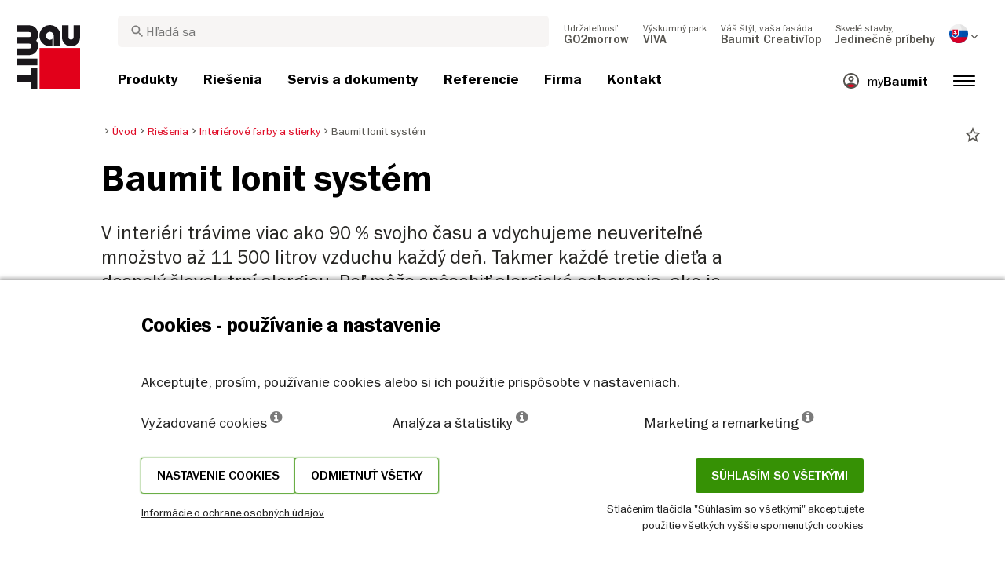

--- FILE ---
content_type: text/html; charset=UTF-8
request_url: https://baumit.sk/riesenia/interierove-farby-a-interierove-stierky/baumit-ionit-system
body_size: 32218
content:
<!doctype html>
<html lang="sk">
<head>
    
            <link rel="preload" href="/fonts/FranklinGothicMediumITC.woff2" as="font" type="font/woff2" crossorigin>
        <link rel="preload" href="/fonts/FranklinGothicBookITC.woff2" as="font" type="font/woff2" crossorigin>
        <link rel="preload" href="/fonts/FranklinGothicDemiITC.woff2" as="font" type="font/woff2" crossorigin>
        <link rel="preload" href="/fonts/fa-solid-900.woff2" as="font" type="font/woff2" crossorigin>
    <link rel="preload" href="/fonts/mdi.woff2" as="font" type="font/woff2" crossorigin>
    <link rel="preload" href="/fonts/materialdesignicons-webfont-subset.woff2" as="font" type="font/woff2" crossorigin>
    <link rel="alternate" type="application/rss+xml" title="News" href="https://baumit.sk/rss">


    
    <meta name="csrf-token" content="rgtScAsbiYLYdGKzVk00mvdsrubWlnI7TXoF5sDf">
        <meta charset="UTF-8">
            <meta name="robots" content="index, follow">
    
        <meta name="revisit-after" content="1 days">
    <meta name="viewport" content="width=device-width, initial-scale=1">
    <meta name="format-detection" content="telephone=no">
    <meta http-equiv="Content-Type" content="text/html; charset=utf-8">
    <link href="https://baumit.sk/images/favicon.ico?v=1624979137" rel="shortcut icon">
    <title>Baumit Ionit systém - vnútorná stierka a farba pre zdravší interiér | Baumit.sk</title>

    <meta name="title" content="Baumit Ionit systém - vnútorná stierka a farba pre zdravší interiér | Baumit.sk">
    <meta name="description" content="Ekologické materiály pre lepšiu reguláciu vlhkosti a čistejšie prostredie. Ideálne pre alergikov. Vhodné pre všetky steny aj sadrokartón.">
    <meta name="copyright" content="Baumit">
    <meta name="author" content="Baumit">
    <meta name="page-topic" content="Ekologické materiály pre lepšiu reguláciu vlhkosti a čistejšie prostredie. Ideálne pre alergikov. Vhodné pre všetky steny aj sadrokartón.">
    <meta name="image_src" content="https://baumit.sk/files/sk/guide_pages/header_image_1280x340px/IONIT-Baumit-Web-header-1280x340px-web.jpg?v=1624980543">
    <meta name="img_src" content="https://baumit.sk/files/sk/guide_pages/header_image_1280x340px/IONIT-Baumit-Web-header-1280x340px-web.jpg?v=1624980543">

    <meta property="og:title" content="Baumit Ionit systém - vnútorná stierka a farba pre zdravší interiér | Baumit.sk"/>
    <meta property="og:description" content="Ekologické materiály pre lepšiu reguláciu vlhkosti a čistejšie prostredie. Ideálne pre alergikov. Vhodné pre všetky steny aj sadrokartón."/>
    <meta property="og:image" content="https://baumit.sk/files/sk/guide_pages/header_image_1280x340px/IONIT-Baumit-Web-header-1280x340px-web.jpg?v=1624980543"/>
    <meta property="og:type" content="website"/>
    <meta property="og:url" content="https://baumit.sk/riesenia/interierove-farby-a-interierove-stierky/baumit-ionit-system"/>
    <meta property="og:site_name" content="baumit.sk"/>
    <meta property="og:author" content="Baumit"/>
            <link rel="canonical" href="https://baumit.sk/riesenia/interierove-farby-a-interierove-stierky/baumit-ionit-system"/>
    
    
    <!--meta http-equiv="Content-Security-Policy" content="
    default-src 'self';
    script-src 'self' 'unsafe-inline' https://cdnjs.cloudflare.com https://www.googletagmanager.com https://www.google-analytics.com https://maps.googleapis.com;
    style-src 'self' 'unsafe-inline' https://cdnjs.cloudflare.com https://fonts.googleapis.com;
    font-src 'self' https://fonts.gstatic.com;
    img-src 'self' data: https://www.google-analytics.com https://maps.googleapis.com https://maps.gstatic.com https://*.ytimg.com;
    frame-src https://www.youtube.com https://www.google.com;
    connect-src 'self' https://www.google-analytics.com https://region1.analytics.google.com https://maps.googleapis.com;
    "-->

            <style>
            body.page-load-fix {
                position: fixed;
                top: 0;
                left: 0;
                width: 100%;
                height: 100%;
                overflow: hidden;
            }

            body.page-load-fix .wrapper {
                visibility: hidden;
                width: 100%;
                height: 100%;
                overflow: hidden;
            }

            body .mainLoaderContainer {
                /*display: none;*/
                display: block;
                opacity: 0;
                pointer-events: none;
                transition: all .3s ease-in-out;
            }

            body.page-load-fix .mainLoaderContainer {
                opacity: 1;
                pointer-events: all;
            }
            body .mainLoaderContainer {
                display: block;
                background: #ffffff;
                position: fixed;
                z-index: 99999;
                top: 0;
                left: 0;
                width: 100%;
                height: 100%;
                overflow: hidden;
            }

            body .mainLoaderContainer .logo {
                position: absolute;
                top: 50%;
                left: 50%;
                width: 100%;
                max-width: 280px;
                transform: translateX(-50%) translateY(-50%);
                margin-top: -10px;
            }

            body .mainLoaderContainer .logo img {
                max-width: 100%;
            }

            @keyframes mt_loading {
                from {
                    width: 0;
                }
                to {
                    width: 100%;
                }
            }

            body.page-load-fix .mainLoaderContainer .logo:after {
                display: block;
                position: absolute;
                left: 0;
                bottom: -10px;
                background: #E2001A;
                content: "";
                height: 3px;
                animation-name: mt_loading;
                animation-duration: 1s;
            }
        </style>
        <script>
        var useDefaultcolorPaletteIdInPageBuilder = 87;
        var isLoggedIn = false;
    </script>
    <script>
        var enabledLifeAppPromoSystem = false ;
                var useProductBenefitsOnProductCards = true;
        var translations = {"promosystem_banner_text":"N\u00e1jdite perfektn\u00fa farbu pre va\u0161u fas\u00e1du.","promosystem_banner_button":"Nain\u0161talujte si aplik\u00e1ciu","promosystem_banner_icon":"\/images\/Baumit_logo.svg","promosystem_qr_text":"Vyma\u013eujte svoj dom.","promosystem_qr_link":"https:\/\/int.baumit.com\/lifeapp","promosystem_qr_button":"Nain\u0161talujte si aplik\u00e1ciu","promosystem_qr_icon":"\/images\/Baumit_logo.svg","products_go_to_product":"Detail produktu","top_menu_search":"H\u013eada\u0165","references_references":"Referencie","local_consultants_results":"V\u00fdsledky","local_consultants_no_result":"Ni\u010d sme nena\u0161li. Sk\u00faste e\u0161te raz.","local_consultants_district":"Okres","partners_details":"Detail","partners_map":"Mapa","partners_premium_partner":"Pr\u00e9miov\u00fd partner","products_pdf_product_specification_sheet":"Technick\u00fd list (PDF)","products_pdf_security_specification_sheet":"Karta bezpe\u010dnostn\u00fdch \u00fadajov (PDF)","products_pdf_declaration_of_performance":"Key not found","general_download_all":"Stiahnu\u0165 v\u0161etko (ZIP)","products_filter_results":"Produkty","products_az":"Produkty A-Z","products_filter_all":"V\u0161etky","guide_experts_advice":"Rady a tipy","guide_baumit_systems":"Baumit rie\u0161enie","mybaumit_my_account":"Moje konto","partners_count_of":"z","partners_count_partners":"partnerov","products_no_matching_names":"Zadajte \u010d\u00edslo odtie\u0148a pod\u013ea vzorkovn\u00edka Baumit Life","partners_tel":"Tel.:","partners_fax":"Fax:","products_found_for":"N\u00e1jden\u00e9 produkty","news_more":"Zaujalo v\u00e1s to? Pre\u010d\u00edtajte si viac","app_color_name":"N\u00e1zov","app_color_collection":"Kollektion","app_color_quality":"Farbqualit\u00e4t","please":"Please wait...","general_next":"\u010eal\u0161\u00ed","general_previous":"Predch\u00e1dzaj\u00faci","products_color_code":"\u010c\u00edslo farby","products_are_you_looking_for_a_specific_color":"H\u013ead\u00e1te konkr\u00e9tnu farbu?","products_amount_calculator_title":"Ko\u013eko materi\u00e1lu potrebujem?","products_amount_calculator_description":"Nap\u00ed\u0161te potrebn\u00fa plochu a vypo\u010d\u00edtajte, ko\u013eko materi\u00e1lu budete potrebova\u0165. Spotreba materi\u00e1lu je ORIENTA\u010cN\u00c1 a vypo\u010d\u00edtan\u00e1 pod\u013ea vybran\u00e9ho variantu produktu a pr\u00edp. uvedenej hr\u00fabky pri spotrebe.","products_amount_calculator_facade_area":"Plocha\/Mno\u017estvo","products_amount_calculator_amount":"Potrebn\u00e9 mno\u017estvo","products_amount_calculator_units":"Po\u010det balen\u00ed","products_amount_calculator_button":"Vypo\u010d\u00edtaj","products_amount_calculator_legaltext":"The data is for information only.","products_amount_calculator_extend_description":"Pre viac detailov, v\u00fdber materi\u00e1lu ako aj v\u00fdpo\u010det ceny pou\u017eite n\u00e1\u0161 n\u00e1stroj Baumit Kalkul\u00e1tor.","products_amount_calculator_extend_button":"Prejs\u0165 na Baumit Kalkul\u00e1tor","product_attributes_consumption":"Spotreba","products_amount_calculator_thickness":"Hr\u00fabka","general_more_info":"Zisti\u0165 viac","calc_colorpicker_hex":"HEX","calc_colorpicker_rgb":"RGB","general_color_tsr":"TSR","general_color_hbw":"HBW","baumitlife_reference_section_title":"Referencie","products_card_badge_new":"Novinka","products_card_badge_eco":"Eko","products_card_badge_premium":"Premium","baumitlife_color_textures":"\u0160trukt\u00fary","baumitlife_color_textures_info":"\u0160trukt\u00fary s\u00fa dostupn\u00e9 len pre fas\u00e1dne omietky Baumit Top.","baumitlife_texture_code":"K\u00f3d \u0161trukt\u00fary","general_show_more":"Zobrazi\u0165 viac","general_show_less":"Show less","sustainability_form_button_calculate":"Vypo\u010d\u00edta\u0165","sustainability_calculator_title":"Kalkul\u00e1tor \u0161etrenia emisi\u00ed CO2","sustainability_calculator_description":"Ka\u017ed\u00fd meter \u0161tvorcov\u00fd zateplenia, ktor\u00fd in\u0161talujeme, p\u00f4sob\u00ed ako v\u00fdkonn\u00e1 ochrana \u017eivotn\u00e9ho prostredia a \u0161etr\u00ed pozoruhodn\u00e9 mno\u017estvo emisi\u00ed CO2. \u00daspory oxidu uhli\u010dit\u00e9ho dosiahnut\u00e9 len jedn\u00fdm metrom \u0161tvorcov\u00fdm zateplenia sa\r\nrovnaj\u00fa produkcii kysl\u00edka dvoch stromov za rok. <a href=\"\/sustainability\/legal\">Odmietnutie zodpovednosti<\/a>","sustainability_calculator_subtitle":"Akou mierou m\u00f4\u017ee va\u0161a fas\u00e1da prispie\u0165 k boju proti klimatick\u00fdm zmen\u00e1m?","sustainability_calculator_size":"Plocha fas\u00e1dy","sustainability_calculator_result1":"Zateplenie fas\u00e1dy pom\u00e1ha bojova\u0165 proti klimatick\u00fdm zmen\u00e1m, ako je","sustainability_calculator_result2":"stromov \"pracuj\u00facich\" ka\u017ed\u00fd jeden rok.","sustainability_read_more":"Viac","sustainability_read_less":"Menej","sustainability_legal_button":"Odmietnutie zodpovednosti","sustainability_quote_text":"Mysl\u00edme na bud\u00facnos\u0165, preto je udr\u017eate\u013enos\u0165 prirodzenou s\u00fa\u010das\u0165ou na\u0161ej spolo\u010dnosti Baumit.","sustainability_quote_author":"Robert Schmid, CEO skupiny Baumit","sustainability_learn_more":"Zisti\u0165 viac","sustainability_hero_percentage":"20 %","sustainability_hero_title":"menej emisi\u00ed CO\u2082 do roku 2030","sustainability_hero_description":"V spolo\u010dnosti Baumit pevne ver\u00edme, \u017ee udr\u017eate\u013enos\u0165 je z\u00e1kladn\u00fdm pilierom n\u00e1\u0161ho dlhodob\u00e9ho \u00faspechu a rastu. Dosiahnutie ekologick\u00e9ho pokroku ide ruka v ruke so soci\u00e1lnou zodpovednos\u0165ou a ekonomickou kompatibilitou. Toto presved\u010denie je hlboko zakorenen\u00e9 v na\u0161ej firemnej kult\u00fare a ovplyv\u0148uje ka\u017ed\u00fd aspekt na\u0161ej prev\u00e1dzky.","sustainability_home_info_title":"45 mili\u00f3nov m\u00b2 zateplenej fas\u00e1dy ka\u017ed\u00fd rok v celej Eur\u00f3pe","sustainability_home_info_description":"Spolo\u010dnos\u0165 Baumit, ktor\u00e1 stoj\u00ed na \u010dele zatep\u013eovania fas\u00e1d, pou\u017eila na fas\u00e1dach  \r\nv celej Eur\u00f3pe \u00factyhodn\u00fdch 45 mili\u00f3nov metrov \u0161tvorcov\u00fdch tepelnoizola\u010dn\u00fdch syst\u00e9mov. Ka\u017ed\u00fd meter \u0161tvorcov\u00fd zateplenia, ktor\u00fd in\u0161talujeme, p\u00f4sob\u00ed ako v\u00fdkonn\u00e1 ochrana \u017eivotn\u00e9ho prostredia a \u0161etr\u00ed pozoruhodn\u00e9 mno\u017estvo emisi\u00ed CO2. \u00daspory oxidu uhli\u010dit\u00e9ho dosiahnut\u00e9 len jedn\u00fdm metrom \u0161tvorcov\u00fdm zateplenia sa rovnaj\u00fa produkcii kysl\u00edka dvoch stromov za rok. T\u00fdm sa v\u0161ak \u00faspory emisi\u00ed CO2 nekon\u010dia, ale zn\u00e1sobuj\u00fa sa ka\u017ed\u00fd rok po\u010das celej \u017eivotnosti budovy, ktor\u00fa zatepl\u00edme.<br><br> <b>800 mili\u00f3nov ton u\u0161etren\u00fdch emisi\u00ed CO2e od za\u010diatku \u00faspe\u0161nej realiz\u00e1cie syst\u00e9mu ETICS spolo\u010dnosti Baumit.<\/b><br> Kompenz\u00e1cia za 10 mili\u00f3nov automobilov po\u010das cel\u00e9ho  \u017eivotn\u00e9ho cyklu. Pozit\u00edvny pr\u00ednos zatep\u013eovania fas\u00e1d spolo\u010dnos\u0165ou Baumit \u00fa\u010dinne vykompenzoval emisie CO2, ktor\u00e9 vyprodukuje pribli\u017ene 10 mili\u00f3nov automobilov po\u010das ich \u017eivotnosti  (5 ton\/rok po\u010das 15 rokov). <br> Celkov\u00e9 \u00faspory ro\u010dn\u00fdch emisi\u00ed CO2e v Nemecku. <br> Toto mno\u017estvo prevy\u0161uje celkov\u00e9 mno\u017estvo ro\u010dn\u00fdch emisi\u00ed CO2 v Nemecku, ktor\u00e9 je najv\u00e4\u010d\u0161ou ekonomikou v Eur\u00f3pe.","products_product_variants":"Varianty a cena","product_attributes_packaging":"Balenie","product_attributes_amount_of_packaging_on_pallet":"Po\u010det balen\u00ed na palete","product_attributes_gross_density":"Hustota","product_attributes_yield":"V\u00fddatnos\u0165","product_attributes_size_of_pallets":"Balenie","product_attributes_type_of_packaging":"Typ balenia","product_where_to_buy":"Key not found","product_price_list":"Key not found","general_gotoshop_button":"See product in shop","product_attributes_water_vapour_permeability":"Faktor dif\u00fazneho odporu \u03bc","product_attributes_thermal_conductivity_coefficient":"S\u00fa\u010dinite\u013e tepelnej vodivosti \u03bb","product_attributes_structure":"\u0160trukt\u00fara","product_attributes_grain_size":"Ve\u013ekos\u0165 zrna","products_color_selection":"Farebn\u00e9 odtiene","products_the_colors_are_not_100":"Key not found","partners_search_for_partners_nearby":"Vyh\u013eadajte stavebniny - nap\u00ed\u0161te lokalitu a vyberte si r\u00e1dius","partners_search_field_placeholder":"Adresa","partners_radius":"R\u00e1dius","partners_show_all":"Vybra\u0165 r\u00e1dius","partners_reset":"Znovu h\u013eada\u0165","product_details_html5_under_image":"","product_details_page_shopping_cart_title":"Product detailed page shopping cart","products_downloads":"Technick\u00e9 dokumenty","product_details_page_badges_title":"Certifik\u00e1ty","product_attributes_shelf_life":"Skladovanie","product_attributes_sd_value":"Ekvivalentn\u00e1 dif\u00fazna hr\u00fabka sd","product_attributes_w_value":"Kapil\u00e1rna nasiakavos\u0165 w","product_attributes_bonding_strength":"Pr\u00eddr\u017enos\u0165","product_attributes_plate_format":"Form\u00e1t","product_attributes_compressive_strength":"Pevnos\u0165 v tlaku","product_attributes_dried_mortar_density":"Objemov\u00e1 hmotnos\u0165","product_attributes_max_thickness":"Max. hr\u00fabka","product_attributes_reaction_to_fire":"Reakcia na ohe\u0148","product_attributes_min_thickness":"Min. hr\u00fabka","product_attributes_flexural_strength":"Pevnos\u0165 v \u0165ahu pri ohybe","product_attributes_ph_value":"Hodnota pH","product_attributes_application_time":"Doba spracovania","product_attributes_drying_time":"Doba schnutia","product_attributes_gloss_level":"Trieda lesku","product_attributes_mesh_size":"Ve\u013ekos\u0165 \u00f4k","product_attributes_mass_per_unit":"Plo\u0161n\u00e1 hmotnos\u0165","product_attributes_designation_code":"Ozna\u010denie","product_attributes_strength_category":"Trieda","product_attributes_walkability":"Poch\u00f4dznos\u0165","product_attributes_min_joint_width":"Min. hr\u00fabka \u0161k\u00e1ry","product_attributes_tensile_strenght":"Za\u0165a\u017eenie na medzi pevnosti","product_attributes_max_joint_width":"Max. hr\u00fabka \u0161k\u00e1ry","product_attributes_water_demand":"Spotreba vody","product_attributes_open_time":"Doba otvorenia","product_attributes_bonding_pull_strength":"Bonding pull strength","product_attributes_solids_content":"Obsah pevn\u00fdch \u010dast\u00edc","product_attributes_e-module":"E-module","product_attributes_tensile_strength_after_aging":"Za\u0165a\u017eenie na medzi pevnosti po zostarnut\u00ed","product_attributes_thermal_conductivity":"S\u00fa\u010dinite\u013e tepelnej vodivosti","product_attributes_compressive_strength_after_28_days":"Pevnos\u0165 v tlaku po 28 d\u0148och","product_attributes_pot_life":"Doba spracovania","product_attributes_min_bore_hole":"H\u013abka vrtu","product_attributes_standing_time":"Doba odle\u017eania","product_attributes_length_and_thickness":"D\u013a\u017eka","product_attributes_max_grain_size":"Max. ve\u013ekos\u0165 zrna","product_attributes_product_type_eps":"Typ EPS","product_attributes_porosity":"P\u00f3rovitos\u0165","product_attributes_mortar_group":"Trieda","product_attributes_layer_thickness":"Hr\u00fabka vrstvy","product_attributes_entrained_air_content":"Obsah vzduchu v \u010derstvej malte","product_attributes_embedment_depth":"Min. kotevn\u00e1 d\u013a\u017eka","product_attributes_consumption2":"Spotreba","product_attributes_min_coating_thickness":"Min. hr\u00fabka","product_attributes_diameter_anchor_shaft":"Priemer drieku","product_attributes_processing_consistency":"Konzistencia","product_attributes_wet_abrasion_class":"Oteruvzdornos\u0165","product_attributes_frost-thaw_resistance":"Mrazuvzdornos\u0165","product_attributes_contrast_ratio":"Contrast ratio","product_attributes_length_of_anchor_shaft":"D\u013a\u017eka kotvy","product_attributes_readiness":"Readiness","product_attributes_bulk_density":"Objemov\u00e1 hmotnos\u0165 v suchom stave","product_attributes_source_mass":"Source mass","product_attributes_shrinkage":"Shrinkage","product_attributes_working_temperature":"Teplota pri spracovan\u00ed","product_attributes_mixing_time":"Doba mie\u0161ania","product_attributes_standard_classification":"Standard classification","product_attributes_voc_eu_limit":"Limitn\u00e9 hodnoty VOC","product_attributes_opacity_class":"Krycia schopnos\u0165","product_attributes_plaster_thickness":"Hr\u00fabka omietky","product_attributes_solid_content":"Solid content","product_attributes_use_category":"Kateg\u00f3ria","product_attributes_chi_value":"CHI value","product_attributes_diameter_plate":"Priemer taniera","product_attributes_technical_approval_eta":"Eur\u00f3pske technick\u00e9 osved\u010denie","product_attributes_water_permeability":"Water Permeability","product_attributes_dilution_rate":"Dilution Rate","product_attributes_density":"Density","products_video_section_title":"Pozri aj vide\u00e1","products_media_images_section_title":"Application photos","products_documents":"Dokumenty","calc_navigation_back":"Back","products_product_imported_price":"Cena bez DPH","calc_map_button_reset":"Reset","calc_map_distance":"Vzd\u00e1lenost do","product_attributes_flexural_strength_after_28_days":"Flexural strength after 28 days","products_pdf_sundry_sheet":"Preh\u013ead odtie\u0148ov (PDF)","products_pdf_enviromental_sheet":"Ekologick\u00fd certifik\u00e1t (PDF)","products_pdf_conformity_sheet":"Zna\u010dka CE","products_asset_folder":"Prospekt","products_pdf_declaration_of_performance_sheet":"Vyhl\u00e1senie o parametroch (PDF)","products_pdf_aufheizprotokolle":"Aufheizprotokoll (PDF)","products_pdf_techn_zusatzdok":"Eko certifik\u00e1t (EN)","products_pdf_tender_text":"Tender text (PDF)","products_pdf_cert_fire":"Fire certificate (PDF)","products_pdf_cert_conf":"Comformity certificate (PDF)","products_pdf_cert_statereg":"State registration (PDF)","product_attributes_thermal_conductivity_value":"Thermal conductivity rated value","product_attributes_thermal_conductivity_nominal_value":"Thermal conductivity nominal value","product_review_error_loign_required":"Only logged in users can give product reviews","product_review_error_faled_create_review":"There was an error saving the rating, please try again later.","product_review_review_success_message":"Thank you for rating our product!","product_review_review_submit_button":"Submit rating","product_attributes_bundle_unit_price_label":"Bundle unit price","product_attributes_package_price_label":"Package price","menu_2023_search_aria_label":"Search","products_certificate_alt_cam":"Key not found","products_certificate_alt_dopcap":"Key not found","products_certificate_alt_eco":"Key not found","products_certificate_alt_emicode":"Key not found","products_certificate_alt_life":"Key not found","products_certificate_alt_natureplus":"Key not found","product_review_rating_legend":"Key not found","product_review_rating_star_label":"Key not found","products_partners_section_title":"Predajn\u00e9 miesta","products_pdf_emicode":"Emicode (PDF)","products_pdf_natureplus":"Natureplus (PDF)","products_pdf_certificates":"Certificates (PDF)","wcag_static_alt_products_a_z_view_downloadable_files":"View downloadable files","wcag_static_alt_products_a_z_download_button":"Download","wcag_static_alt_products_a_z_download_all_files":"Download all files","wcag_static_alt_news_add_to_dashboard_button":"Add to dashboard","wcag_static_alt_partners_details_show_details":"Show details","wcag_static_alt_references_detail_gallery_previous_button_text":"Previous Image","wcag_static_alt_references_detail_gallery_next_button_text":"Next Image","wcag_static_alt_consultants_with_regions_bcom_avatar_alt_text":"BCOM Avatar","wcag_static_alt_baumitlife_color_picker_add_to_dashboard_button":"Add to Dashboard","wcag_static_alt_baumitlife_colorsearch_mobile_menu_close_button":"Close button","wcag_static_alt_baumitlife_colorsearch_color_details_close_button":"Close button","wcag_static_alt_baumitlife_project_card_carousel_next_image":"Next image","wcag_static_alt_baumitlife_project_card_carousel_previous_image":"Previous image","wcag_static_alt_baumitlife_project_card_carousel_open_image_carousel":"Open image carousel","products_pdf_spm_guideline":"SPM Guideline","products_pdf_sus":"Nachhaltigkeitsdatenblatt"};
        var useBaumitLifeSystem = 1;
        var countryMapCenterPosition = {
            lat: 48.669026,
            lng: 19.699024,
        };
        var useStaticPalettes = {
            foty: 93
        };
        var activeUniversalBanner = null;

        var globalTSRVisibility = true;

    </script>

    <script>
        var useGoogleConsentMode = 1;
        window.dataLayer = window.dataLayer || [];
        function gtag(){dataLayer.push(arguments);}
        function gtagConsent(){if (useGoogleConsentMode == 1) {gtag.apply(null, arguments);dataLayer.push({'event': 'cookie_consent_update'});}}
        function initConsentMode(enabled) {
            //console.log('Consent mode:', enabled); 
            if (!enabled) {
                return;
            }
            gtag('consent', 'default', {
                'ad_storage': 'denied',
                'ad_user_data': 'denied',
                'ad_personalization': 'denied',
                'analytics_storage': 'denied'
            });

                    }
        initConsentMode(useGoogleConsentMode);
    </script>

            <meta name="google-site-verification" content="ZAPVNQ0ctPAKy9aOGCmu1DPRbtKmL0FldgJLl6Tw7V8" />
<meta name="google-site-verification" content="wBIksMMlTTUINQYecevIZL_jAczP7QXQsykn9U7C16c" />
            <meta name="facebook-domain-verification" content="gwgkjzo08fmd1lnimlcq0ggfa3h4tw" />
    
    
            <script type="application/ld+json">{"@context":"https:\/\/schema.org","@graph":[{"@type":"Article","headline":"Baumit Ionit systém","dateModified":"2022-07-01T05:08:03+02:00","url":"https:\/\/baumit.sk\/riesenia\/interierove-farby-a-interierove-stierky\/baumit-ionit-system","author":{"@type":"Organization","name":"Baumit, spol. s r.o.","url":"https:\/\/baumit.sk\/baumit.sk","location":{"@type":"PostalAddress","addressCountry":"SLOVENSKÁ REPUBLIKA","postalCode":"811 02","streetAddress":"Bratislava Žižková 9"},"email":"support@baumit.com","logo":"https:\/\/baumit.sk\/images\/Baumit_logo.svg","telephone":"421259303311"}},{"@type":"ItemList","numberOfItems":3,"itemListElement":[{"@type":"ListItem","position":1,"item":{"@type":"Product","name":"Baumit Ionit Color","image":"https:\/\/baumit.sk\/files\/sk\/product_images\/im0045412.png","url":"https:\/\/baumit.sk\/produkty\/zdrave-byvanie\/ionit-stierky-a-farba\/baumit-ionit-color"}},{"@type":"ListItem","position":2,"item":{"@type":"Product","name":"Baumit Ionit Finish","image":"https:\/\/baumit.sk\/files\/sk\/product_images\/im0045414.png","url":"https:\/\/baumit.sk\/produkty\/zdrave-byvanie\/ionit-stierky-a-farba\/baumit-ionit-finish"}},{"@type":"ListItem","position":3,"item":{"@type":"Product","name":"Baumit Ionit Fino","image":"https:\/\/baumit.sk\/files\/sk\/product_images\/im0045413.png","url":"https:\/\/baumit.sk\/produkty\/zdrave-byvanie\/ionit-stierky-a-farba\/baumit-ionit-fino"}}]},{"@type":"BreadcrumbList","itemListElement":[{"@type":"ListItem","position":1,"name":"Úvod","item":"https:\/\/baumit.sk"},{"@type":"ListItem","position":2,"name":"Riešenia","item":"\/riesenia"},{"@type":"ListItem","position":3,"name":"Interiérové farby a stierky","item":"https:\/\/baumit.sk\/riesenia-kategorie\/interierove-farby-a-interierove-stierky"},{"@type":"ListItem","position":4,"name":"Baumit Ionit systém","item":"https:\/\/baumit.sk\/riesenia\/interierove-farby-a-interierove-stierky\/baumit-ionit-system"}]},{"@type":"Organization","name":"Baumit, spol. s r.o.","url":"https:\/\/baumit.sk\/baumit.sk","location":{"@type":"PostalAddress","addressCountry":"SLOVENSKÁ REPUBLIKA","postalCode":"811 02","streetAddress":"Bratislava Žižková 9"},"email":"support@baumit.com","logo":"https:\/\/baumit.sk\/images\/Baumit_logo.svg","telephone":"421259303311"}]}</script>
    </head>
<body class="  page-load-fix  body-page-sk ">
    
    <div id="topBanner" class="banner">
        <button class="banner-close" name="close" aria-label="Close button" aria-controls="topBanner" aria-expanded="false">
            <svg viewbox="0 0 24 24" width="20" height="20"><title>Close button</title>
                <path d="M7 7.00006L17 17.0001M7 17.0001L17 7.00006" stroke="currentColor"  stroke-width="2" stroke-linecap="round" stroke-linejoin="round">
            </svg>
        </button>
        <div class="banner-content">
            <img class="banner-image" src="/images/Baumit_logo.svg" alt="Banner Image" />
            <p class="banner-text">Find the <strong>perfect color</strong> for your facade</p>
            <a class="banner-link button" href="#">Get the app</a>
        </div>
    </div>
</div>            <div class="mainLoaderContainer">
                            <div class="logo">
                    <img src="/images/Baumit_logo.svg" alt="Baumit">
                </div>
                    </div>
                    <div class="" id="mainMenu"></div>
    <div class="wrapper" style="overflow:hidden;">
                
            
    <div class="white-background">
        <div class="content pb-0">
            <div class="container-fluid big-grid">
                <div class="row">
                                            <div class="col-lg-1"></div>
                        <div class="col-lg-8">
                                            <ol class="breadcrumb ">
                <li class="breadcrumb-item">
                            <a class="" href="https://baumit.sk">
                    <i class="mdi mdi-chevron-right" aria-hidden="true"></i>
                    <span>Úvod</span>
                </a>
                    </li>
                <li class="breadcrumb-item">
                            <a class="" href="/riesenia">
                    <i class="mdi mdi-chevron-right" aria-hidden="true"></i>
                    <span>Riešenia</span>
                </a>
                    </li>
                <li class="breadcrumb-item">
                            <a class="" href="https://baumit.sk/riesenia-kategorie/interierove-farby-a-interierove-stierky">
                    <i class="mdi mdi-chevron-right" aria-hidden="true"></i>
                    <span>Interiérové farby a stierky</span>
                </a>
                    </li>
                <li class="breadcrumb-item">
                            <span class=" active  ">
                    <i class="mdi mdi-chevron-right" aria-hidden="true"></i>
                    <span>Baumit Ionit systém</span>
                </span>
                    </li>
            </ol>
                    </div>
                    <div class="col-lg-3">
                        <div class="fixed-extras d-flex justify-content-end mb-2">
                            <div class="extra">
                <button arial-label="Zaujalo vás to? Uložte si to" class="actionToggleDashboard material-icons " data-card-id="21832" data-add-url="https://baumit.sk/myBaumit/ajaxAddCardToDashboard" data-delete-url="https://baumit.sk/myBaumit/ajaxDeleteCardFromDashboard"  data-added-to-dashboard="0" > star_border  </button>
            </div>
                                    </div>
                    </div>
                </div>
            </div>
        </div>
    </div>

    <div class="white-background">
        <div class="dnd-editor-parent"><div class="sortable ui-sortable"><div data-uid="_8hzjh53a0" class="row-component big-grid padding-24 "><div class="row" style="min-height: auto;"><div data-uid="_90bpf6s9e" class="col col-0 col-lg-1"></div><div data-uid="_uwxfxifjc" class="col col-12 col-lg-8"><div data-uid="_zrubjz9tr" class="row-component big-grid padding-24 "><div class="row" style="min-height: auto;"><div data-uid="_j2r1dbp8z" class="col droppable col-12"><div class="block non-editable-root"> <div><h1 style="margin-bottom:mb-2">Baumit Ionit systém</h1></div></div><div class="block non-editable-root"> <div style="height: 20px;"></div></div><div class="block non-editable-root"> <div class="richtext-component" data-inline-edit-prop="content" data-inline-edit-free="true" data-inline-edit-id="_l5pk243tf" style="column-count: 1;"><p class="introtext">V interiéri trávime viac ako 90 % svojho času a vdychujeme neuveriteľné množstvo až 11 500 litrov vzduchu každý deň. Takmer každé tretie dieťa a dospelý človek trpí alergiou. Peľ môže spôsobiť alergické ochorenia, ako je podráždenie nosa, kýchanie, svrbenie, dýchavičnosť alebo kašeľ. Ako si vytvoriť kvalitné a zdravšie prostredie na bývanie?<br></p></div></div><div class="block non-editable-root"> <div style="height: 20px;"></div></div></div></div></div></div><div data-uid="_7nd96bpz9" class="col col-0 col-lg-3"></div></div></div><div data-uid="_xx64vhrw3" class="row-component big-grid padding-24 "><div class="row" style="min-height: auto;"><div data-uid="_lfcnjuauh" class="col col-0 col-lg-1"></div><div data-uid="_yekfx1kge" class="col col-12 col-lg-8"><div data-uid="_4rl6f5wh7" class="row-component big-grid padding-24 "><div class="row" style="min-height: auto;"><div data-uid="_t06894oov" class="col droppable col-12"><div class="block non-editable-root"> <div class="richtext-component" data-inline-edit-prop="content" data-inline-edit-free="true" data-inline-edit-id="_t291pn0jd" style="column-count: 1;"><p class="bodytext">Vyvážená vlhkosť vzduchu a viac iónov vo vzduchu sú nevyhnutné pre náš zdravší pobyt vo vnútri budov. Unikátny systém Baumit Ionit sa skladá vždy z dvoch produktov: hladkej stierky Baumit Ionit Fino alebo Ionit Finish, ktorá reguluje <a data-mce-href="https://baumit.sk/riesenia/zdrave-byvanie/aka-je-optimalna-vlhkost-v-interieri" href="https://baumit.sk/riesenia/zdrave-byvanie/aka-je-optimalna-vlhkost-v-interieri" title="Optimálna vlhkosť vzduchu v interiéri">vlhkosť vzduchu</a> a vnútornej farby Baumit Ionit Color, ktorá znižuje koncentráciu aerosólov vo vzduchu, čím spomaľuje šírenie infekcií a zároveň produkuje <a data-mce-href="https://baumit.sk/riesenia/zdrave-byvanie/ako-vzdusne-iony-cistia-vzduch" href="https://baumit.sk/riesenia/zdrave-byvanie/ako-vzdusne-iony-cistia-vzduch" title="Prospešnú vzdušné ióny">prospešné vzdušné ióny</a>. Vzduch obohatený iónmi čistí vzduch a zlepšuje pohodu v uzavretých priestoroch.&nbsp;<br></p></div></div><div class="block non-editable-root"> <div style="height: 20px;"></div></div><div class="block non-editable-root"> <div data-image-link="" class="image-component-container "><div data-inline-edit-prop="image" data-uid="_j9vxys1k1" class="image-component has-margin" data-inline-edit-image="true" data-inline-edit-id="_j9vxys1k1"><img src="/files/sk/guide_pages/Zdrave_byvanie/image-web/Interier_zdrave-byvanie_7_Ionit-prospekt.jpg" data-mce-src="/files/sk/guide_pages/Zdrave_byvanie/image-web/Interier_zdrave-byvanie_7_Ionit-prospekt.jpg" title="Zdravé prostredie na bývanie_Baumit Ionit" alt="Zdravé prostredie na bývanie_Baumit Ionit"></div></div></div></div></div></div></div><div data-uid="_dbrw9j32n" class="col col-0 col-lg-3"></div></div></div><div data-uid="_xlvv0imd2" class="row-component big-grid padding-24 spacer-row "><div class="row" style="min-height: 60px;"><div data-uid="_2h3kfdxdr" class="col spacer col-12"></div></div></div><div data-uid="_293k36vwf" class="row-component big-grid padding-24 "><div class="row" style="min-height: auto;"><div data-uid="_4yqjon6a8" class="col col-0 col-lg-1"></div><div data-uid="_p2gq0kbxl" class="col col-12 col-lg-8"><div data-uid="_ef9llvvyl" class="row-component big-grid padding-24 "><div class="row" style="min-height: auto;"><div data-uid="_u29tizp3l" class="col droppable col-12"><div class="block non-editable-root"> <div><h2 style="margin-bottom:mb-2">Čistejší vzduch na dýchanie</h2></div></div><div class="block non-editable-root"> <div style="height: 20px;"></div></div><div class="block non-editable-root"> <div class="richtext-component" data-inline-edit-prop="content" data-inline-edit-free="true" data-inline-edit-id="_gt8hnpoz3" style="column-count: 1;"><p class="bodytext">V rámci štúdie uskutočnenej nemeckým vedeckým inštitútom bola v dvoch testovacích miestnostiach nastavená vysoká koncentrácia peľov brezy. Merania potvrdili, že koncentrácia peľu v testovacej miestnosti s vnútornou farbou Baumit Ionit Color poklesla po 30 minútach o viac ako 90 %. Vzdušné ióny naviazali čiastočky peľu a vytvorili sa zhluky, ktoré skĺzli na podlahu. Naopak, v miestnosti natretej so štandardným disperzným náterom, bolo vo vzduchu namerané ešte stále polovičné množstvo peľu.&nbsp;<br>Vnútorná farba Ionit Color prispela aj k zníženiu obsahu jemného prachu vo vzduchu.</p></div></div></div></div></div></div><div data-uid="_ajalnygd6" class="col col-0 col-lg-3"></div></div></div><div data-uid="_l60lox2oo" class="row-component big-grid padding-24 "><div class="row" style="min-height: auto;"><div data-uid="_azac6t6q7" class="col col-0 col-lg-1"></div><div data-uid="_dg6k8y897" class="col col-12 col-lg-8"><div data-uid="_0735z21pt" class="row-component big-grid padding-24 "><div class="row" style="min-height: auto;"><div data-uid="_2dp54n0la" class="col droppable col-12 col-lg-6"><div class="block non-editable-root"> <div data-image-link="" class="image-component-container "><div data-inline-edit-prop="image" data-uid="_cigfo6aqc" class="image-component has-margin" data-inline-edit-image="true" data-inline-edit-id="_cigfo6aqc"><img src="/files/sk/guide_pages/Zdrave_byvanie/image-web/SK_pele-breza_graf_SK.jpg" data-mce-src="/files/sk/guide_pages/Zdrave_byvanie/image-web/SK_pele-breza_graf_SK.jpg" title="Zníženie peľov brezy v interiéri" alt="Zníženie peľov brezy v interiéri"></div></div></div></div><div data-uid="_puwmgmu7a" class="col droppable col-12 col-lg-6"><div class="block non-editable-root"> <div data-image-link="" class="image-component-container "><div data-inline-edit-prop="image" data-uid="_o31ra2xaf" class="image-component has-margin" data-inline-edit-image="true" data-inline-edit-id="_o31ra2xaf"><img src="/files/sk/guide_pages/Zdrave_byvanie/image-web/SK_jemny-prach_graf_3.jpg" title="Pokles jemného prachu v interiéri" alt="Pokles jemného prachu v interiéri" data-mce-src="/files/sk/guide_pages/Zdrave_byvanie/image-web/SK_jemny-prach_graf_3.jpg"></div></div></div></div></div></div></div><div data-uid="_kn4jovbh5" class="col col-0 col-lg-3"></div></div></div><div data-uid="_r11hpc7v3" class="row-component big-grid padding-24 "><div class="row" style="min-height: auto;"><div data-uid="_acsa35thg" class="col col-0 col-lg-1"></div><div data-uid="_qdrs3yz4u" class="col col-12 col-lg-8"><div data-uid="_4ullt0wi1" class="row-component big-grid padding-24 "><div class="row" style="min-height: auto;"><div data-uid="_lkt4ceo3k" class="col droppable col-12"><div class="block non-editable-root"> <div style="height: 20px;"></div></div><div class="block non-editable-root"> <div class="richtext-component" data-inline-edit-prop="content" data-inline-edit-free="true" data-inline-edit-id="_kjlqjwmpl" style="column-count: 1;"><p class="bodytext" style="text-align: center;" data-mce-style="text-align: center;"><a data-mce-href="https://baumit.sk/riesenia/zdrave-byvanie/aka-je-optimalna-vlhkost-v-interieri" href="https://baumit.sk/riesenia/zdrave-byvanie/aka-je-optimalna-vlhkost-v-interieri" title="Ako na optimálnu vlhkosť v byte či dome?"><strong>Náš tip: </strong>Pre správne fungovanie Ionit systému je potrebné zabezpečiť dostatočnú vlhkosť vzduchu a to 40 až 60 %. A ako na optimálnu vlhkosť v byte či dome?</a></p></div></div><div class="block non-editable-root"> <div style="height: 20px;"></div></div></div></div></div></div><div data-uid="_5li5fcqa5" class="col col-0 col-lg-3"></div></div></div><div data-uid="_g7itoc4tb" class="row-component big-grid padding-24 "><div class="row" style="min-height: auto;"><div data-uid="_249t3jhqf" class="col col-0 col-lg-1"></div><div data-uid="_6n52vbuk1" class="col col-12 col-lg-8"><div data-uid="_bxbiouc0s" class="row-component big-grid padding-24 "><div class="row" style="min-height: auto;"><div data-uid="_4zvuppf0e" class="col droppable col-12"><div class="block non-editable-root"> <div><h2 style="margin-bottom:mb-2">Ako funguje Ionit systém?</h2></div></div><div class="block non-editable-root"> <div style="height: 20px;"></div></div><div class="block non-editable-root"> <div class="richtext-component" data-inline-edit-prop="content" data-inline-edit-free="true" data-inline-edit-id="_xw1k7iqnq" style="column-count: 1;"><p class="bodytext">Prírodné stierky Baumit Ionit Fino a Baumit Ionit Finish pomáhajú udržiavať stabilnejšiu vlhkosť v interiéri a tak zabezpečujú zvýšený počet molekúl vody vo vzduchu. Minerály, ktoré sú súčasťou vnútornej farby Ionit Color, tieto molekuly priťahujú a premieňajú ich na prospešné ióny, ktoré sa uvoľňujú a obohacujú vnútorný vzduch.&nbsp;&nbsp;<br>Tak sa vytvára priestor na tvorbu ďalších iónov na povrchu stien. Proces je úplne prirodzený a nevyžaduje si žiaden iný zdroj energie. &nbsp;<br><br></p></div></div></div></div></div></div><div data-uid="_ds7ihg03i" class="col col-0 col-lg-3"></div></div></div><div data-uid="_u2n8gnije" class="row-component big-grid padding-24 "><div class="row" style="min-height: auto;"><div data-uid="_udzpp3mp4" class="col col-0 col-lg-1"></div><div data-uid="_64yg451gx" class="col col-12 col-lg-8"><div data-uid="_al4hc561t" class="row-component big-grid padding-24 "><div class="row" style="min-height: auto;"><div data-uid="_iq6l37pgy" class="col droppable col-12"><div class="block non-editable-root"> <div><h2 style="margin-bottom:mb-2">Ako dlho vydrží tento efekt?</h2></div></div><div class="block non-editable-root"> <div style="height: 20px;"></div></div><div class="block non-editable-root"> <div class="richtext-component" data-inline-edit-prop="content" data-inline-edit-free="true" data-inline-edit-id="_mn82fhfg7" style="column-count: 1;"><p class="bodytext">Už v začiatkoch vývoja tohto produktu v roku 2011&nbsp; vytvorili vedci v inovačnom centre v Rakúsku testovacie priestory, ktorých povrch bol ošetrený vnútornou farbou Baumit Ionit Color. Od tohto roku prebiehajú neustále merania na zistenie obsahu iónov vo vzduchu. Výsledky dlhodobých testov ukázali, že aj po desiatich rokoch vnútorný náter Baumit Ionit zabezpečuje konštantnú tvorbu vzdušných iónov. Vnútorný náter tak zabezpečuje trvalý efekt ionizácie. Tento efekt môžeme porovnať aj k magnetu, ktorý neustále priťahuje molekuly vody zo vzduchu a premieňa ich na vzdušné ióny.&nbsp;</p></div></div><div class="block non-editable-root"> <div style="height: 20px;"></div></div></div></div></div></div><div data-uid="_54ig63m4x" class="col col-0 col-lg-3"></div></div></div><div data-uid="_yrhm2eny9" class="row-component big-grid padding-24 " style="background: rgb(236, 235, 231);"><div class="row" style="min-height: auto;"><div data-uid="_t695u8nz3" class="col col-0 col-lg-1"></div><div data-uid="_scvtpw2y0" class="col col-12 col-lg-8"><div data-uid="_z8s9o41xw" class="row-component big-grid padding-24 "><div class="row" style="min-height: auto;"><div data-uid="_nt34v31aq" class="col droppable col-12"><div class="block non-editable-root"> <div style="height: 20px;"></div></div><div class="block non-editable-root"> <div class="richtext-component" data-inline-edit-prop="content" data-inline-edit-free="true" data-inline-edit-id="_tosqaira5" style="column-count: 1;"><h3>Buďte informovaní a prihláste sa na odber Baumit Noviniek</h3><p class="bodytext">Zaujímovasti zo sveta stavebníctva a architektúry našimi očami. Rady a tipy pre stavbu, novinky i rozhovory so zaujímavými osobnosťami.&nbsp;</p></div></div><div class="block non-editable-root"> <div style="height: 20px;"></div></div><div class="non-editable-root"> <a target="_blank" class="button type-1 mb-0" data-uid="_h8ipdhk6t" href="https://baumit.us19.list-manage.com/subscribe?u=c3ce0c432a83bf74ce6f2c520&amp;id=2e1baafc83">Chcem odoberať Baumit Novinky</a></div><div class="block non-editable-root"> <div style="height: 20px;"></div></div></div></div></div></div><div data-uid="_qdhfkt9ff" class="col col-0 col-lg-3"></div></div></div><div data-uid="_pl4ek0qin" class="row-component big-grid padding-24 "><div class="row" style="min-height: auto;"><div data-uid="_ngb3fffto" class="col droppable col-12"><div class="block non-editable-root"> <div class="carousel-component droppable" data-uid="_r3s2iv1wf" data-items-per-page="100"><div class="empty">Drop carousel items here!</div><div id="carousel-_o4o5x2ngc" class="component-carousel"><div data-uid="_bx13xjw1y" class="carousel-item"> <div class="non-editable-root"> <div class="product-card-component" data-uid="_5wdkfyk56" data-product-id="6864"><div class="product-container"><div class="product-card" data-details-url="/produkty/zdrave-byvanie/ionit-stierky-a-farba/baumit-ionit-fino"><div class="inner"><div class="product-image" style="background-image: url(&quot;/files/sk/product_images/im0045413.jpeg&quot;);"></div><p class="alternative-name">Ionit glet</p><h5>Baumit Ionit Fino</h5><p class="description" style="overflow: hidden; text-overflow: ellipsis; -webkit-box-orient: vertical; display: -webkit-box; -webkit-line-clamp: 7;">Vnútorná minerálna stierka</p><div class="clearfix relative"><div class="product-card-icons"><a><i class="material-icons">star_border</i></a><a href="/produkty/baumit-ionit-fino/downloadAssets" download=""><i class="material-icons">description</i></a></div></div></div></div></div></div></div></div><div data-uid="_iojtomiqx" class="carousel-item"> <div class="non-editable-root"> <div class="product-card-component" data-uid="_gfu41n91y" data-product-id="6863"><div class="product-container"><div class="product-card" data-details-url="/produkty/zdrave-byvanie/ionit-stierky-a-farba/baumit-ionit-finish"><div class="inner"><div class="product-image" style="background-image: url(&quot;/files/sk/product_images/im0045414.jpeg&quot;);"></div><p class="alternative-name">Ionit stierka</p><h5>Baumit Ionit Finish</h5><p class="description" style="overflow: hidden; text-overflow: ellipsis; -webkit-box-orient: vertical; display: -webkit-box; -webkit-line-clamp: 7;">Vnútorná pastézna stierka</p><div class="clearfix relative"><div class="product-card-icons"><a><i class="material-icons">star_border</i></a><a href="/produkty/baumit-ionit-finish/downloadAssets" download=""><i class="material-icons">description</i></a></div></div></div></div></div></div></div></div><div data-uid="_3y458ignj" class="carousel-item"> <div class="non-editable-root"> <div class="product-card-component" data-uid="_5c22yg2fa" data-product-id="6862"><div class="product-container"><div class="product-card" data-details-url="/produkty/zdrave-byvanie/ionit-stierky-a-farba/baumit-ionit-color"><div class="inner"><div class="product-image" style="background-image: url(&quot;/files/sk/product_images/im0045412.jpeg&quot;);"></div><p class="alternative-name">Ionit farba</p><h5>Baumit Ionit Color</h5><p class="description" style="overflow: hidden; text-overflow: ellipsis; -webkit-box-orient: vertical; display: -webkit-box; -webkit-line-clamp: 7;">Minerálna vnútorná farba</p><div class="clearfix relative"><div class="product-card-icons"><a><i class="material-icons">star_border</i></a><a href="/produkty/baumit-ionit-color/downloadAssets" download=""><i class="material-icons">description</i></a></div></div></div></div></div></div></div></div></div></div></div></div></div></div><div data-uid="_iegz8v1xq" class="row-component big-grid padding-24 spacer-row "><div class="row" style="min-height: 60px;"><div data-uid="_wluh8tken" class="col spacer col-12"></div></div></div><div data-uid="_0v52v85xc" class="row-component big-grid padding-24 "><div class="row" style="min-height: auto;"><div data-uid="_u1d22ysyt" class="col col-0 col-lg-1"></div><div data-uid="_tro3vmv8g" class="col col-12 col-lg-8"><div data-uid="_vmvel4c5p" class="row-component big-grid padding-24 "><div class="row" style="min-height: auto;"><div data-uid="_vclr99q85" class="col droppable col-12"><div class="block non-editable-root"> <div style="height: 20px;"></div></div><div class="block non-editable-root"> <div><h2 style="margin-bottom:mb-2">1. Regulovanie vlhkosti</h2></div></div></div></div></div></div><div data-uid="_m2v2y8e7x" class="col col-0 col-lg-3"></div></div></div><div data-uid="_x5pr656nq" class="row-component big-grid padding-24 "><div class="row" style="min-height: auto;"><div data-uid="_rmm89dbpz" class="col col-0 col-lg-1"></div><div data-uid="_alo05ny7l" class="col col-12 col-lg-8"><div data-uid="_4t3t0kpbq" class="row-component big-grid padding-24 "><div class="row" style="min-height: auto;"><div data-uid="_huyt920sp" class="col droppable col-12 col-lg-6"><div class="block non-editable-root"> <div class="richtext-component" data-inline-edit-prop="content" data-inline-edit-free="true" data-inline-edit-id="_hpxxamaa3" style="column-count: 1;"><p class="bodytext">Vnútorné stierky Baumit Ionit Finish, Ionit Fino, ale aj omietky na vápennej báze ako <a data-mce-href="https://baumit.sk/produkty/zdrave-byvanie/strojove-omietky-klima/baumit-klimawhite" href="https://baumit.sk/produkty/zdrave-byvanie/strojove-omietky-klima/baumit-klimawhite" title="KlimaWhite">KlimaWhite</a> napomáhajú udržiavať optimálnu vlhkosť vzduchu a to medzi 40 a 60 %. Optimálna vlhkosť vzduchu je dôležitá pre správnu ionizáciu vzduchu.</p></div></div></div><div data-uid="_my24znu1u" class="col droppable col-12 col-lg-6"><div class="block non-editable-root"> <div data-image-link="" class="image-component-container "><div data-inline-edit-prop="image" data-uid="_9h1dl5xsu" class="image-component has-margin" data-inline-edit-image="true" data-inline-edit-id="_9h1dl5xsu"><img src="/files/sk/guide_pages/Zdrave_byvanie/image-web/Ionit_Princip_1_Regulovanie-vlhkosti_web.jpg" data-mce-src="/files/sk/guide_pages/Zdrave_byvanie/image-web/Ionit_Princip_1_Regulovanie-vlhkosti_web.jpg" title="Regulovanie vlhkosti_Baumit IonitFino a IonitFinish" alt="Regulovanie vlhkosti_Baumit IonitFino a IonitFinish"></div></div></div></div></div></div></div><div data-uid="_ycwobniad" class="col col-0 col-lg-3"></div></div></div><div data-uid="_1cjr91ltu" class="row-component big-grid padding-24 "><div class="row" style="min-height: auto;"><div data-uid="_ph1n6vur1" class="col col-0 col-lg-1"></div><div data-uid="_twqcb4pxb" class="col col-12 col-lg-8"><div data-uid="_r6o70eic0" class="row-component big-grid padding-24 "><div class="row" style="min-height: auto;"><div data-uid="_o4tr6iesv" class="col droppable col-12"><div class="block non-editable-root"> <div style="height: 20px;"></div></div><div class="block non-editable-root"> <div><h2 style="margin-bottom:mb-2">2. Ionizácia</h2></div></div></div></div></div></div><div data-uid="_5itwidxe0" class="col col-0 col-lg-3"></div></div></div><div data-uid="_vtlxdgxr2" class="row-component big-grid padding-24 "><div class="row" style="min-height: auto;"><div data-uid="_6pnfsz2o6" class="col col-0 col-lg-1"></div><div data-uid="_6tzpayt25" class="col col-12 col-lg-8"><div data-uid="_f1t4sasq1" class="row-component big-grid padding-24 "><div class="row" style="min-height: auto;"><div data-uid="_tmo2u8suv" class="col droppable col-12 col-lg-6"><div class="block non-editable-root"> <div class="richtext-component" data-inline-edit-prop="content" data-inline-edit-free="true" data-inline-edit-id="_84vj5vygm" style="column-count: 1;"><p class="bodytext">Vnútorná farba <a data-mce-href="https://baumit.sk/produkty/vnutorne-stierky-a-natery/interierove-natery/baumit-ionit-color" href="https://baumit.sk/produkty/vnutorne-stierky-a-natery/interierove-natery/baumit-ionit-color" title="vnúorná farba">Baumit Ionit Color </a>aktivuje molekuly vody a vytvára kladné a záporné ióny. Môžeme to porovnať&nbsp; k známemu pokusu s balónom. Pošúchaním balóna o vlasy sa vytvorí elektrický náboj.&nbsp; Minerálny náter funguje podobne, ako veľké množstvo elektricky nabitých mikroskopických balónikov.<br></p></div></div></div><div data-uid="_2yyru1s74" class="col droppable col-12 col-lg-6"><div class="block non-editable-root"> <div data-image-link="" class="image-component-container "><div data-inline-edit-prop="image" data-uid="_qcdhyom46" class="image-component has-margin" data-inline-edit-image="true" data-inline-edit-id="_qcdhyom46"><img src="/files/sk/guide_pages/Zdrave_byvanie/image-web/Ionit_Princip_2_Ionizacia-vzduchu_1_web.jpg" data-mce-src="/files/sk/guide_pages/Zdrave_byvanie/image-web/Ionit_Princip_2_Ionizacia-vzduchu_1_web.jpg" title="Ionizacia vzduchu_Baumit Ionit" alt="Ionizacia vzduchu_Baumit Ionit"></div></div></div></div></div></div></div><div data-uid="_w80phx2xi" class="col col-0 col-lg-3"></div></div></div><div data-uid="_qxut9w067" class="row-component big-grid padding-24 "><div class="row" style="min-height: auto;"><div data-uid="_9e5u2pkzi" class="col col-0 col-lg-1"></div><div data-uid="_yqc0ip2xv" class="col col-12 col-lg-8"><div data-uid="_r6dbdrm7a" class="row-component big-grid padding-24 "><div class="row" style="min-height: auto;"><div data-uid="_wufqcerrm" class="col droppable col-12"><div class="block non-editable-root"> <div style="height: 20px;"></div></div><div class="block non-editable-root"> <div><h2 style="margin-bottom:mb-2">3. Čistenie vzduchu</h2></div></div></div></div></div></div><div data-uid="_svt2sus6d" class="col col-0 col-lg-3"></div></div></div><div data-uid="_kpiegozlc" class="row-component big-grid padding-24 "><div class="row" style="min-height: auto;"><div data-uid="_dhtuiol1j" class="col col-0 col-lg-1"></div><div data-uid="_wwwb6tube" class="col col-12 col-lg-8"><div data-uid="_0koffz21m" class="row-component big-grid padding-24 "><div class="row" style="min-height: auto;"><div data-uid="_nllujxoav" class="col droppable col-12 col-lg-6"><div class="block non-editable-root"> <div class="richtext-component" data-inline-edit-prop="content" data-inline-edit-free="true" data-inline-edit-id="_5qr8ui3rw" style="column-count: 1;"><p class="bodytext">Vzniknuté záporné vzdušné ióny viažu na seba čiastočky prachu, peľu a iných nečistôt.&nbsp;<br>Pomôžme si opäť pokusom s balónom. Trením balóna o vlasy vzniká elektrický náboj, pričom balón je zaporný náboj a ten priťahuje opačne nabité predmety, ako sú vlasy, prach. &nbsp;<br>Takisto pri minerálnom nátere vzniká veľké množstvo záporných iónov,&nbsp; ktoré priťahujú opačne nabité čiastočky ako prach, pele a iné nečistoty.<br></p></div></div></div><div data-uid="_9i1cqfgmt" class="col droppable col-12 col-lg-6"><div class="block non-editable-root"> <div data-image-link="" class="image-component-container "><div data-inline-edit-prop="image" data-uid="_sq5k3v8s1" class="image-component has-margin" data-inline-edit-image="true" data-inline-edit-id="_sq5k3v8s1"><img src="/files/sk/guide_pages/Zdrave_byvanie/image-web/Ionit_Princip_3_Cistenie-vzduchu_1_web.jpg" data-mce-src="/files/sk/guide_pages/Zdrave_byvanie/image-web/Ionit_Princip_3_Cistenie-vzduchu_1_web.jpg" title="Čistenie vzduchu_Baumit Ionit" alt="Čistenie vzduchu_Baumit Ionit"></div></div></div></div></div></div></div><div data-uid="_mw8gsv2ws" class="col col-0 col-lg-3"></div></div></div><div data-uid="_bcbiwksog" class="row-component big-grid padding-24 "><div class="row" style="min-height: auto;"><div data-uid="_93nucceyn" class="col col-0 col-lg-1"></div><div data-uid="_z0q7zfvmz" class="col col-12 col-lg-8"><div data-uid="_4hr2mu6ko" class="row-component big-grid padding-24 "><div class="row" style="min-height: auto;"><div data-uid="_a080e3y2q" class="col droppable col-12"><div class="block non-editable-root"> <div style="height: 20px;"></div></div><div class="block non-editable-root"> <div><h2 style="margin-bottom:mb-2">4. Trvalý efekt</h2></div></div></div></div></div></div><div data-uid="_93ilyoo1b" class="col col-0 col-lg-3"></div></div></div><div data-uid="_tq28b0kz6" class="row-component big-grid padding-24 "><div class="row" style="min-height: auto;"><div data-uid="_rwggxbrsu" class="col col-0 col-lg-1"></div><div data-uid="_39p030wcf" class="col col-12 col-lg-8"><div data-uid="_cke0q0h4l" class="row-component big-grid padding-24 "><div class="row" style="min-height: auto;"><div data-uid="_fbiixnlkp" class="col droppable col-12 col-lg-6"><div class="block non-editable-root"> <div class="richtext-component" data-inline-edit-prop="content" data-inline-edit-free="true" data-inline-edit-id="_qkzahboo3" style="column-count: 1;"><p class="bodytext">Naviazané čiastočky padajú na zem a nevíria sa vo vzduchu. Tvorba vzdušných iónov prebieha neustále. Dokonca s časom množstvo iónov vo vzduchu narastá, čo nám zabezpečuje neustále čistenie vnútorného vzduchu. Prach zo zeme, či z políc už len stačí utrieť.&nbsp;<br></p></div></div></div><div data-uid="_nbo0te8l7" class="col droppable col-12 col-lg-6"><div class="block non-editable-root"> <div data-image-link="" class="image-component-container "><div data-inline-edit-prop="image" data-uid="_gby8vj7wj" class="image-component has-margin" data-inline-edit-image="true" data-inline-edit-id="_gby8vj7wj"><img src="/files/sk/guide_pages/Zdrave_byvanie/image-web/Ionit_Princip_4_padanie-necistot-na-zem_web.jpg" data-mce-src="/files/sk/guide_pages/Zdrave_byvanie/image-web/Ionit_Princip_4_padanie-necistot-na-zem_web.jpg" title="Ionit efekt" alt="Ionit efekt"></div></div></div></div></div></div></div><div data-uid="_0i93ag6fy" class="col col-0 col-lg-3"></div></div></div><div data-uid="_6qgzr3ohy" class="row-component big-grid padding-24 spacer-row "><div class="row" style="min-height: 60px;"><div data-uid="_ve3e17ksr" class="col spacer col-12"></div></div></div><div data-uid="_wq8xci5xn" class="row-component big-grid padding-24 "><div class="row" style="min-height: auto;"><div data-uid="_sgzcqh3fs" class="col droppable col-12"><div class="block non-editable-root"> <div class="card-section-component">
<div class="grid">
            <div class="grid-item card-item medium " data-card-id="41291">
        <a  href="/zdrave-byvanie/ionit-painter" title="Vyskúšajte našu novú aplikáciu Baumit Ionit Painter">
            <div class="inner box-shadow">
                                <img data-src="/files/sk/custom_cards/appka/image-web/banner.jpg" alt="Aplikáciu Baumit Ionit Painter" title="Aplikáciu Baumit Ionit Painter" class="w-100 w-p100 m-0 d-block lazy" width="100%" height="100%">
                
                <div class="text-container d-flex align-items-center">
                    <h4>Vyskúšajte našu novú aplikáciu Baumit Ionit Painter</h4>
                </div>
            </div>
        </a>
        <div class="extra">
                <button arial-label="Zaujalo vás to? Uložte si to" class="actionToggleDashboard material-icons " data-card-id="41291" data-add-url="https://baumit.sk/myBaumit/ajaxAddCardToDashboard" data-delete-url="https://baumit.sk/myBaumit/ajaxDeleteCardFromDashboard"  data-added-to-dashboard="0" > star_border  </button>
            </div>
                </div>
            <div class="grid-item card-item medium guide-type-2" data-card-id="21830">
        <a  href="/riesenia/zdrave-byvanie/ako-vzdusne-iony-cistia-vzduch" title="Ako vzdušné ióny čistia vzduch?">
            <div class="inner box-shadow">
                                <img data-src="/files/sk/guide_pages/card_images/image-web/Zdrave-iony-v-interieri_Ionit-prospekt_card-2x1.jpg" alt="Zdravé ióny priaznivo vplývajú na náš organizmus. Pohlcujú prach, nečistoty, alergény. A ako prirodzene zabezpečiť ich tvorbu v interiéri?" title="Ako vzdušné ióny čistia vzduch" class="w-100 w-p100 m-0 d-block lazy" width="100%" height="100%">
                
                <div class="text-container d-flex align-items-center">
                    <h4>Ako vzdušné ióny čistia vzduch?</h4>
                </div>
            </div>
        </a>
        <div class="extra">
                <button arial-label="Zaujalo vás to? Uložte si to" class="actionToggleDashboard material-icons " data-card-id="21830" data-add-url="https://baumit.sk/myBaumit/ajaxAddCardToDashboard" data-delete-url="https://baumit.sk/myBaumit/ajaxDeleteCardFromDashboard"  data-added-to-dashboard="0" > star_border  </button>
            </div>
                </div>
    </div>
</div></div></div></div></div></div></div>
    </div>
    <div id="page-related-content-container" data-load-url="https://baumit.sk/api/relatedContent/load/guidePage/2427"></div>
    
    <!--
        Tags:
                    zdravé bývanie,
                    ionit,
            -->


                    <div class="footer" id="page-footer-loading" data-load-url="https://baumit.sk/api/footer/load/view">

        </div>
                                        <div class="cookie-hu-container">
    <div class="cookie-hu-content">
        <div class="cookie-hu-content--info">
            <div class="cookie-hu-content--info_title">
                Cookies - používanie a nastavenie
            </div>
            <div class="cookie-hu-content--info_text">
                Akceptujte, prosím, používanie cookies alebo si ich použitie prispôsobte v nastaveniach.
            </div>
            <div class="cookie-hu-content--columns row cookie-hu-content--columns-international">
                <div class="col-md-4 col-12">
                    <span class="text-nowrap">Vyžadované cookies <i class="fa fa-info-circle" data-toggle="tooltip" data-html="true" data-type="system" title="Tento typ textových súborov (cookies) sú nevyhnutné na správne fungovanie webovej stránky a nie je ich možné deaktivovať. Uchovávajú informácie ako napríklad preferovaný jazyk, sekcie prihlásenia, ochrana vašich dát. Tieto cookies si môžete deaktivovať v nastaveniach vášho prehliadača, ale bez nich webová stránka môže byť funkčne obmedzená."></i></span>
                </div>
                <div class="col-md-4 col-12">
                    <span class="text-nowrap">Analýza a štatistiky <i class="fa fa-info-circle" data-toggle="tooltip" data-html="true" data-type="analytics" title='Tento typ textových súborov (cookies) využívame na analýzu návštevnosti našej webovej stránky. Takisto nám pomáhajú porozumieť záujmom návštevníkov našej stránky a ich správaniu na webe.'></i></span>
                </div>
                <div class="col-md-4 col-12">
                    <span class="text-nowrap">Marketing a remarketing <i class="fa fa-info-circle" data-toggle="tooltip" data-html="true" data-type="marketing" title="Tento typ krátkych súborov (cookies) je zvyčajne nastavený našimi partnermi zodpovednými za marketing a reklamu. Používajú sa na prieskum záujmu užívateľa, ktorý je používaný na poskytnutie reklamy s relevantným obsahom. Ak tieto cookies nepovolíte, reklama nebude prispôsobená podľa vašich záujmov."></i></span>
                </div>
            </div>
            <div class="cookie-hu-content--actions row justify-content-between">
                <div class="">
                    <div class="d-flex justify-content-around" style="gap: 1rem;">
                        <button type="button" class="button btn cookie-settings-button">Nastavenie cookies</button>
                        <button type="button" class="button btn cookie-settings-button reject-all">Odmietnuť všetky</button>
                    </div>
                    <small><a target="_blank" href="https://baumit.sk/ochrana-osobnych-udajov">Informácie o ochrane osobných údajov</a></small>
                </div>
                <div class="text-right d-flex flex-column">
                    <div>
                        <button type="button" class="button btn cookie-accept-button accept-all">Súhlasím so všetkými</button>
                    </div>
                    <small>Stlačením tlačidla &quot;Súhlasím so všetkými&quot; akceptujete použitie všetkých vyššie spomenutých cookies</small>
                </div>
            </div>
        </div>
        <div class="cookie-hu-content--settings d-none">
            <div class="cookie-hu-content--settings_title">
                Nastavenie cookies
            </div>
            <div class="cookie-hu-content--columns row">
                <div class="col-md-auto col-12 cookie-setting-item">
                    <div class="checbox-row m-b-10">
                        <div class="checkbox-content">
                            <label class="form-check-label checked disabled" for="default">
                                <i class="fas fa-check" for="default"></i>
                                <span class="sr-only">Vyžadované cookies</span>
                                <input type="checkbox" class="form-check-input" id="default" name="default" aria-label="Vyžadované cookies" checked
                                       disabled>
                            </label>
                        </div>
                        <div class="checkbox-label">
                            Vyžadované cookies
                        </div>
                    </div>
                    <div class="setting-description">
                        Tento typ textových súborov (cookies) sú nevyhnutné na správne fungovanie webovej stránky a nie je ich možné deaktivovať. Uchovávajú informácie ako napríklad preferovaný jazyk, sekcie prihlásenia, ochrana vašich dát. Tieto cookies si môžete deaktivovať v nastaveniach vášho prehliadača, ale bez nich webová stránka môže byť funkčne obmedzená.
                    </div>
                    <div class="cookie_more_details d-md-none">
                        <span class="cookie_more_details--more">Zobraz viac <span aria-hidden="true" class="material-icons">keyboard_arrow_down</span></span>
                        <span class="cookie_more_details--less">Zobraz menej <span aria-hidden="true" class="material-icons">keyboard_arrow_up</span></span>
                    </div>
                </div>
                <div class="col-md-4 col-12 cookie-setting-item">
                    <div class="checbox-row m-b-10">
                        <div class="checkbox-content">
                            <label class="form-check-label " for="analytics">
                                <i class="fas fa-check" for="analytics"></i>
                                <span class="sr-only">Analýza a štatistiky</span>
                                <input type="checkbox" class="form-check-input" id="analytics" name="analytics" aria-label="Analýza a štatistiky" >
                            </label>
                        </div>
                        <div class="checkbox-label">
                            Analýza a štatistiky
                        </div>
                    </div>
                    <div class="setting-description">
                        Tento typ textových súborov (cookies) využívame na analýzu návštevnosti našej webovej stránky. Takisto nám pomáhajú porozumieť záujmom návštevníkov našej stránky a ich správaniu na webe.
                    </div>
                    <div class="cookie_more_details  d-md-none">
                        <span class="cookie_more_details--more">Zobraz viac <span aria-hidden="true" class="material-icons">keyboard_arrow_down</span></span>
                        <span class="cookie_more_details--less">Zobraz menej <span aria-hidden="true" class="material-icons">keyboard_arrow_up</span></span>
                    </div>
                </div>
                <div class="col-md-4 col-12 cookie-setting-item">
                    <div class="checbox-row m-b-10">
                        <div class="checkbox-content">
                            <label class="form-check-label " for="marketing">
                                <i class="fas fa-check" for="marketing"></i>
                                <span class="sr-only">Marketing a remarketing</span>
                                <input type="checkbox" class="form-check-input" id="marketing" name="marketing" aria-label="Marketing a remarketing" >
                            </label>
                        </div>
                        <div class="checkbox-label">
                            Marketing a remarketing
                        </div>
                    </div>
                    <div class="setting-description m-b-10">
                        Tento typ krátkych súborov (cookies) je zvyčajne nastavený našimi partnermi zodpovednými za marketing a reklamu. Používajú sa na prieskum záujmu užívateľa, ktorý je používaný na poskytnutie reklamy s relevantným obsahom. Ak tieto cookies nepovolíte, reklama nebude prispôsobená podľa vašich záujmov.
                    </div>
                    <div class="cookie_more_details d-md-none">
                        <span class="cookie_more_details--more">Zobraz viac <span aria-hidden="true" class="material-icons">keyboard_arrow_down</span></span>
                        <span class="cookie_more_details--less">Zobraz menej <span aria-hidden="true" class="material-icons">keyboard_arrow_up</span></span>
                    </div>
                </div>
            </div>
            <div class="cookie-hu-content--actions row justify-content-between">
                <div class="">
                    <button type="button" class="button btn cookie-accept-all-button accept-for-selected mb-0 cookie-multiline">Súhlasím s použitím vyššie uvedeným nastavením cookies</button>
                </div>
                <div class="text-right d-flex flex-column">
                    <div>
                        <button type="button" class="button btn cookie-accept-button select-all-accept mb-0 cookie-multiline">Súhlasím so všetkými</button>
                    </div>
                    <small><a target="_blank" href="https://baumit.sk/ochrana-osobnych-udajov">Informácie o ochrane osobných údajov</a></small>
                </div>
                
            </div>
        </div>
    </div>
</div>
                </div>

<link href="https://baumit.sk/css/promosystem.css?v=1743078600" rel="stylesheet">
<link href="https://baumit.sk/css/slick.css?v=1664220192" rel="stylesheet">
<link href="https://baumit.sk/css/slick-theme.css?v=1664220192" rel="stylesheet">
<link href="https://baumit.sk/css/custom-bootstrap.css?v=1664220192" rel="stylesheet">
<link href="https://baumit.sk/css/elements.css?v=1767785145" rel="stylesheet">
<link href="https://baumit.sk/css/style.css?v=1767785145" rel="stylesheet">
    <link href="https://baumit.sk/css/responsive.css?v=1767785145" rel="stylesheet">


                        <link href="https://baumit.sk/css/cookie_for_hu.css?v=1767785145" rel="stylesheet">
            
            <link href="https://baumit.sk/css/fonts.css?v=1767785145" rel="stylesheet">
    
<link href="https://baumit.sk/css/web-icons.css?v=1664220192" rel="stylesheet">

<!--Page-builder frontend styles-->
<link rel='stylesheet' href="https://baumit.sk/page-builder/public/build/component-style.css?v=1767787148">

<link href="https://baumit.sk/css/google-material-icon.css?v=1664220192" rel="stylesheet">
<link href="https://baumit.sk/css/materialdesignicons.min.css?v=1664220192" rel="stylesheet">
<link href="https://baumit.sk/css/font-awesome.min.css?v=1664220192" rel="stylesheet">
<link href="https://baumit.sk/css/jquery-ui.min-1.12.1.css?v=1664220192" rel="stylesheet">
<link href="https://baumit.sk/css/bootstrap-datepicker.min-1.8.0.css?v=1664220192" rel="stylesheet">

    <script>
    var searchTrend = {
    "products": [
        {
            "name": "Baumit SilikonTop",
            "link": "\/produkty\/fasadne-omietky-a-farby\/fasadne-omietky\/baumit-silikontop"
        },
        {
            "name": "Baumit Ionit Color",
            "link": "\/produkty\/zdrave-byvanie\/ionit-stierky-a-farba\/baumit-ionit-color"
        },
        {
            "name": "Baumit ALL IN Bet\u00f3n pre dom a z\u00e1hradu",
            "link": "\/produkty\/category\/baumit-all-in-beton-pre-dom-a-zahradu"
        }
    ],
    "pages": [
        {
            "name": "Farebn\u00fd n\u00e1vrh fas\u00e1dy",
            "link": "\/farebny-navrh-fasady"
        },
        {
            "name": "Ako vzdu\u0161n\u00e9 i\u00f3ny \u010distia vzduch",
            "link": "\/riesenia\/zdrave-byvanie\/ako-vzdusne-iony-cistia-vzduch"
        },
        {
            "name": "Farby do sp\u00e1lne",
            "link": "\/riesenia\/interierove-farby-a-interierove-stierky\/farby-do-spalne"
        }
    ]
};
    var v2MainMenusMainItems = [{"id":3,"main_menu_id":2,"name":"Produkty","label":null,"custom_page_id":1003,"external_url":null,"is_visible":1,"menu_type":1,"column":1,"sort":1,"menu_slot":1,"megamenu_style":1,"counter_model_class":null,"domain_id":4,"created_at":"2018-05-31T09:37:52.000000Z","updated_at":"2018-05-31T09:40:03.000000Z","target_blank":0,"show_column_label":true,"show_column_image":true,"available_columns":[],"badge_counter":0,"custom_page":{"id":1003,"domain_id":4,"custom_page_id":null,"error_page_id":null,"submenu_id":null,"updated_at":"2019-03-08T12:10:11.000000Z","created_at":"2018-05-31T09:36:41.000000Z","header_image_alt_text":"","header_image_mobile_alt_text":"","seo":{"id":1630,"seoable_id":1003,"seoable_type":"App\\CustomPage","url":"produkty","title":"Produkty","description":"Zateplenie, omietky, potery, bet\u00f3ny, lepidl\u00e1 na obklady a dla\u017ebu. V\u0161etko, \u010do potrebujete pre va\u0161u stavbu.","image":null,"canonical_url":null,"created_at":"2018-05-31T09:36:41.000000Z","updated_at":"2018-10-02T06:21:28.000000Z","title_product":null,"description_product":null}},"children":[],"media1":{"id":43,"main_menu_id":3,"type":1,"url":"\/routes.service\/cennik","title":"Baumit Cenn\u00edk","icon":"\/files\/sk\/quicklink\/quicklinks_catalog.png","is_highlighted":1,"image":null,"is_target_blank":0,"position":1,"status":1,"created_at":"2018-06-04T08:51:32.000000Z","updated_at":"2018-06-13T08:06:58.000000Z"},"media2":{"id":44,"main_menu_id":3,"type":1,"url":"https:\/\/kalkulator.baumit.sk\/","title":"Baumit Kalkul\u00e1tor","icon":"\/files\/sk\/quicklink\/quicklinks_calculator.png","is_highlighted":1,"image":null,"is_target_blank":1,"position":2,"status":1,"created_at":"2018-06-04T08:51:32.000000Z","updated_at":"2018-10-02T06:23:51.000000Z"},"column_data1":null,"column_data2":null,"column_data3":null,"column_data4":null},{"id":4,"main_menu_id":2,"name":"Rie\u0161enia","label":null,"custom_page_id":1004,"external_url":null,"is_visible":1,"menu_type":2,"column":1,"sort":2,"menu_slot":1,"megamenu_style":1,"counter_model_class":null,"domain_id":4,"created_at":"2018-05-31T09:47:01.000000Z","updated_at":"2018-05-31T09:47:01.000000Z","target_blank":0,"show_column_label":true,"show_column_image":true,"available_columns":[],"badge_counter":0,"custom_page":{"id":1004,"domain_id":4,"custom_page_id":null,"error_page_id":null,"submenu_id":null,"updated_at":"2024-12-09T14:30:11.000000Z","created_at":"2018-05-31T09:46:24.000000Z","header_image_alt_text":"","header_image_mobile_alt_text":"","seo":{"id":1631,"seoable_id":1004,"seoable_type":"App\\CustomPage","url":"riesenia","title":"Syst\u00e9mov\u00e9 rie\u0161enia a skladby pre va\u0161u stavbu","description":"Potrebujete poradi\u0165 oh\u013eadom va\u0161ej stavby? Rie\u0161enia, skladby, detaily, tipy a rady na jednom mieste.","image":null,"canonical_url":null,"created_at":"2018-05-31T09:46:24.000000Z","updated_at":"2018-10-01T16:44:52.000000Z","title_product":null,"description_product":null}},"children":[],"media1":{"id":47,"main_menu_id":4,"type":1,"url":"https:\/\/kalkulator.baumit.sk","title":"Baumit Kalkul\u00e1tor","icon":"\/files\/sk\/quicklink\/quicklinks_calculator.png","is_highlighted":1,"image":null,"is_target_blank":1,"position":1,"status":1,"created_at":"2018-06-27T07:56:43.000000Z","updated_at":"2018-09-19T08:22:52.000000Z"},"media2":{"id":48,"main_menu_id":4,"type":1,"url":"https:\/\/baumit.sk\/farebne-odtiene","title":"Farebn\u00e9 odtiene a \u0161trukt\u00fary","icon":"\/files\/sk\/quicklink\/quicklinks_color-designer.png","is_highlighted":0,"image":null,"is_target_blank":1,"position":2,"status":1,"created_at":"2018-06-27T07:56:43.000000Z","updated_at":"2024-10-07T10:09:54.000000Z"},"column_data1":null,"column_data2":null,"column_data3":null,"column_data4":null},{"id":5,"main_menu_id":2,"name":"Servis a dokumenty","label":null,"custom_page_id":1005,"external_url":null,"is_visible":1,"menu_type":0,"column":1,"sort":3,"menu_slot":1,"megamenu_style":1,"counter_model_class":null,"domain_id":4,"created_at":"2018-05-31T09:50:30.000000Z","updated_at":"2018-05-31T09:50:30.000000Z","target_blank":0,"show_column_label":false,"show_column_image":false,"available_columns":[1,2,3],"badge_counter":0,"custom_page":{"id":1005,"domain_id":4,"custom_page_id":null,"error_page_id":null,"submenu_id":null,"updated_at":"2025-06-13T09:21:26.000000Z","created_at":"2018-05-31T09:49:05.000000Z","header_image_alt_text":"","header_image_mobile_alt_text":"","seo":{"id":1632,"seoable_id":1005,"seoable_type":"App\\CustomPage","url":"servis-a-dokumenty","title":"Servis a dokumenty","description":"Servis a dokumenty","image":null,"canonical_url":null,"created_at":"2018-05-31T09:49:05.000000Z","updated_at":"2018-05-31T09:54:44.000000Z","title_product":null,"description_product":null}},"children":[{"id":25,"main_menu_id":5,"name":"Produkty A-Z","label":null,"custom_page_id":1013,"external_url":null,"is_visible":1,"menu_type":0,"column":1,"sort":1,"menu_slot":1,"megamenu_style":1,"counter_model_class":null,"domain_id":4,"created_at":"2018-06-01T05:54:22.000000Z","updated_at":"2018-06-01T05:54:22.000000Z","target_blank":0,"show_column_label":true,"show_column_image":true,"available_columns":[],"badge_counter":0,"custom_page":{"id":1013,"domain_id":4,"custom_page_id":null,"error_page_id":null,"submenu_id":null,"updated_at":"2019-03-08T12:08:31.000000Z","created_at":"2018-06-01T05:53:46.000000Z","header_image_alt_text":"","header_image_mobile_alt_text":"","seo":{"id":1640,"seoable_id":1013,"seoable_type":"App\\CustomPage","url":"produkty-a-z","title":"Produkty A-Z | Baumit.sk","description":"Preh\u013ead Baumit produktov, syst\u00e9mov a pr\u00edslu\u0161enstva. V\u0161etko, \u010do potrebujete pre va\u0161u stavbu.","image":null,"canonical_url":null,"created_at":"2018-06-01T05:53:46.000000Z","updated_at":"2019-04-24T09:33:46.000000Z","title_product":null,"description_product":null}},"children":[]},{"id":28,"main_menu_id":5,"name":"Fas\u00e1dne \u0161t\u00fadio","label":null,"custom_page_id":115,"external_url":null,"is_visible":1,"menu_type":0,"column":2,"sort":1,"menu_slot":1,"megamenu_style":1,"counter_model_class":null,"domain_id":4,"created_at":"2018-06-01T06:08:11.000000Z","updated_at":"2018-06-01T06:08:11.000000Z","target_blank":0,"show_column_label":true,"show_column_image":true,"available_columns":[],"badge_counter":0,"custom_page":{"id":115,"domain_id":4,"custom_page_id":0,"error_page_id":0,"submenu_id":0,"updated_at":"2025-11-10T10:26:22.000000Z","created_at":null,"header_image_alt_text":"","header_image_mobile_alt_text":"","seo":{"id":568,"seoable_id":115,"seoable_type":"App\\CustomPage","url":"fasadne-studio","title":"N\u00e1vrh a vizualiz\u00e1cia fas\u00e1dy","description":"Navrhnite si ide\u00e1lnu fas\u00e1du v Baumit Fas\u00e1dnom \u0161t\u00fadiu. \u2713 Virtu\u00e1lna  prehliadka pre in\u0161pir\u00e1ciu a v\u00fdber z mnoh\u00fdch \u0161t\u00fdlov.","image":"\/files\/sk\/Tools\/04_Ilustracna-foto_trendove-palety.jpg","canonical_url":null,"created_at":null,"updated_at":"2025-11-10T10:26:23.000000Z","title_product":null,"description_product":null}},"children":[]},{"id":992,"main_menu_id":5,"name":"Pre architektov a projektantov","label":null,"custom_page_id":2067,"external_url":null,"is_visible":1,"menu_type":0,"column":3,"sort":1,"menu_slot":1,"megamenu_style":1,"counter_model_class":null,"domain_id":4,"created_at":"2018-10-02T17:42:04.000000Z","updated_at":"2018-10-02T17:42:04.000000Z","target_blank":0,"show_column_label":true,"show_column_image":true,"available_columns":[],"badge_counter":0,"custom_page":{"id":2067,"domain_id":4,"custom_page_id":null,"error_page_id":null,"submenu_id":null,"updated_at":"2021-11-05T11:55:23.000000Z","created_at":"2018-10-02T16:32:09.000000Z","header_image_alt_text":"","header_image_mobile_alt_text":"","seo":{"id":10776,"seoable_id":2067,"seoable_type":"App\\CustomPage","url":"pre-architektov-a-projektantov","title":"Pre architektov a projektantov","description":"U\u017eito\u010dn\u00e9 rady a tipy pre v\u0161etk\u00fdch architektov a projektantov. Detaily? Ne\u0161tandardn\u00e9 rie\u0161enia? Skontaktujte sa  s na\u0161imi poradcami.","image":null,"canonical_url":null,"created_at":"2018-10-02T16:32:09.000000Z","updated_at":"2018-10-02T16:33:05.000000Z","title_product":null,"description_product":null}},"children":[]},{"id":9,"main_menu_id":5,"name":"Cenn\u00edk","label":null,"custom_page_id":327,"external_url":null,"is_visible":1,"menu_type":0,"column":1,"sort":2,"menu_slot":1,"megamenu_style":1,"counter_model_class":null,"domain_id":4,"created_at":"2018-06-01T04:45:58.000000Z","updated_at":"2018-07-23T05:49:12.000000Z","target_blank":0,"show_column_label":true,"show_column_image":true,"available_columns":[],"badge_counter":0,"custom_page":{"id":327,"domain_id":4,"custom_page_id":0,"error_page_id":0,"submenu_id":0,"updated_at":"2025-06-23T07:49:24.000000Z","created_at":"2018-04-25T17:08:37.000000Z","header_image_alt_text":"","header_image_mobile_alt_text":"","seo":{"id":1358,"seoable_id":327,"seoable_type":"App\\CustomPage","url":"cennik","title":"Aktu\u00e1lny Baumit Cenn\u00edk","description":"Nez\u00e1v\u00e4zn\u00e9 odpor\u00fa\u010dan\u00e9 predajn\u00e9 ceny pre Baumit produkty a syst\u00e9my.","image":null,"canonical_url":null,"created_at":"2018-04-25T17:08:37.000000Z","updated_at":"2018-10-03T05:52:21.000000Z","title_product":null,"description_product":null}},"children":[]},{"id":29,"main_menu_id":5,"name":"Farebn\u00e9 odtiene a \u0161trukt\u00fary","label":null,"custom_page_id":335,"external_url":null,"is_visible":1,"menu_type":0,"column":2,"sort":2,"menu_slot":1,"megamenu_style":1,"counter_model_class":null,"domain_id":4,"created_at":"2018-06-01T06:08:23.000000Z","updated_at":"2018-06-01T06:08:23.000000Z","target_blank":0,"show_column_label":true,"show_column_image":true,"available_columns":[],"badge_counter":0,"custom_page":{"id":335,"domain_id":4,"custom_page_id":0,"error_page_id":0,"submenu_id":0,"updated_at":"2025-02-12T11:25:09.000000Z","created_at":"2018-04-29T16:52:01.000000Z","header_image_alt_text":"","header_image_mobile_alt_text":"","seo":{"id":1499,"seoable_id":335,"seoable_type":"App\\CustomPage","url":"farebne-odtiene","title":"Farebn\u00e9 odtiene: \u0160irok\u00e1 paleta farieb od Baumit","description":"Objavte \u0161irok\u00fa paletu farebn\u00fdch odtie\u0148ov pre fas\u00e1dy. \u2713 Od pr\u00edrodn\u00fdch t\u00f3nov po modern\u00e9 farby. \u2713 Perfektn\u00e9 rie\u0161enie pre ka\u017ed\u00fd dizajn.","image":"\/files\/sk\/Tools\/BigLife.jpg","canonical_url":null,"created_at":"2018-04-29T16:52:01.000000Z","updated_at":"2024-11-07T11:24:15.000000Z","title_product":null,"description_product":null}},"children":[]},{"id":32,"main_menu_id":5,"name":"Prospekty","label":null,"custom_page_id":117,"external_url":null,"is_visible":1,"menu_type":0,"column":3,"sort":2,"menu_slot":1,"megamenu_style":1,"counter_model_class":null,"domain_id":4,"created_at":"2018-06-01T06:10:50.000000Z","updated_at":"2018-07-23T08:51:10.000000Z","target_blank":0,"show_column_label":true,"show_column_image":true,"available_columns":[],"badge_counter":0,"custom_page":{"id":117,"domain_id":4,"custom_page_id":null,"error_page_id":null,"submenu_id":null,"updated_at":"2025-04-01T13:40:41.000000Z","created_at":null,"header_image_alt_text":"","header_image_mobile_alt_text":"","seo":{"id":570,"seoable_id":117,"seoable_type":"App\\CustomPage","url":"prospekty","title":"Informa\u010dn\u00e9 prospekty - Baumit produkty a rie\u0161enia","description":"Baumit prospekty pre va\u0161u stavbu. R\u00fdchla orient\u00e1cia v Baumit produktoch a syst\u00e9moch. Vyberte si a pre\u010d\u00edtajte","image":null,"canonical_url":null,"created_at":null,"updated_at":"2019-05-30T10:19:01.000000Z","title_product":null,"description_product":null}},"children":[]},{"id":26,"main_menu_id":5,"name":"Kalkul\u00e1tor","label":null,"custom_page_id":null,"external_url":"https:\/\/kalkulator.baumit.sk\/","is_visible":1,"menu_type":0,"column":1,"sort":3,"menu_slot":1,"megamenu_style":1,"counter_model_class":null,"domain_id":4,"created_at":"2018-06-01T06:04:53.000000Z","updated_at":"2018-06-01T06:04:53.000000Z","target_blank":0,"show_column_label":true,"show_column_image":true,"available_columns":[],"badge_counter":0,"custom_page":null,"children":[]},{"id":33,"main_menu_id":5,"name":"Objedn\u00e1vky a logistika","label":null,"custom_page_id":101,"external_url":null,"is_visible":1,"menu_type":0,"column":3,"sort":3,"menu_slot":1,"megamenu_style":1,"counter_model_class":null,"domain_id":4,"created_at":"2018-06-01T06:10:57.000000Z","updated_at":"2018-07-23T08:51:10.000000Z","target_blank":0,"show_column_label":true,"show_column_image":true,"available_columns":[],"badge_counter":0,"custom_page":{"id":101,"domain_id":4,"custom_page_id":0,"error_page_id":0,"submenu_id":0,"updated_at":"2025-10-28T14:39:12.000000Z","created_at":null,"header_image_alt_text":"","header_image_mobile_alt_text":"","seo":{"id":554,"seoable_id":101,"seoable_type":"App\\CustomPage","url":"objednavky-a-logistika","title":"Objedn\u00e1vky a logistika","description":"Dodacie lehoty a inform\u00e1cie, \u010do m\u00e1 obsahova\u0165 objedn\u00e1vka. Obchodn\u00e9 a dodacie podmienky pre sil\u00e1 a stroje.","image":null,"canonical_url":null,"created_at":null,"updated_at":"2018-04-17T16:55:00.000000Z","title_product":null,"description_product":null}},"children":[]},{"id":349,"main_menu_id":5,"name":"Objedn\u00e1vka farebn\u00fdch vzoriek","label":null,"custom_page_id":null,"external_url":"\/servis-a-dokumenty\/objednavka-farebnych-vzoriek","is_visible":1,"menu_type":0,"column":2,"sort":3,"menu_slot":1,"megamenu_style":1,"counter_model_class":null,"domain_id":4,"created_at":"2018-07-23T08:48:48.000000Z","updated_at":"2018-10-01T15:30:13.000000Z","target_blank":0,"show_column_label":true,"show_column_image":true,"available_columns":[],"badge_counter":0,"custom_page":null,"children":[]},{"id":27,"main_menu_id":5,"name":"Technick\u00e1 dokument\u00e1cia","label":null,"custom_page_id":116,"external_url":null,"is_visible":1,"menu_type":0,"column":1,"sort":4,"menu_slot":1,"megamenu_style":1,"counter_model_class":null,"domain_id":4,"created_at":"2018-06-01T06:07:39.000000Z","updated_at":"2018-09-15T08:29:57.000000Z","target_blank":0,"show_column_label":true,"show_column_image":true,"available_columns":[],"badge_counter":0,"custom_page":{"id":116,"domain_id":4,"custom_page_id":null,"error_page_id":null,"submenu_id":null,"updated_at":"2025-03-21T10:16:03.000000Z","created_at":null,"header_image_alt_text":"","header_image_mobile_alt_text":"","seo":{"id":569,"seoable_id":116,"seoable_type":"App\\CustomPage","url":"technicka-dokumentacia","title":"Technick\u00e1 dokument\u00e1cia pre produkty a syst\u00e9my Baumit","description":"Certifik\u00e1ty produktov, eur\u00f3pske technick\u00e9 osved\u010denia, technick\u00e9 listy, detaily, technologick\u00e9 predpisy. V\u0161etko na jednom mieste.","image":null,"canonical_url":null,"created_at":null,"updated_at":"2018-10-03T05:53:57.000000Z","title_product":null,"description_product":null}},"children":[]},{"id":30,"main_menu_id":5,"name":"Akou hr\u00fabkou zatepli\u0165?","label":null,"custom_page_id":337,"external_url":null,"is_visible":1,"menu_type":0,"column":2,"sort":4,"menu_slot":1,"megamenu_style":1,"counter_model_class":null,"domain_id":4,"created_at":"2018-06-01T06:08:44.000000Z","updated_at":"2018-07-23T08:49:09.000000Z","target_blank":0,"show_column_label":true,"show_column_image":true,"available_columns":[],"badge_counter":0,"custom_page":{"id":337,"domain_id":4,"custom_page_id":null,"error_page_id":null,"submenu_id":null,"updated_at":"2023-04-14T12:40:30.000000Z","created_at":"2018-05-05T17:24:57.000000Z","header_image_alt_text":"","header_image_mobile_alt_text":"","seo":{"id":1505,"seoable_id":337,"seoable_type":"App\\CustomPage","url":"akou-hrubkou-zateplit","title":"Akou hr\u00fabkou zatepli\u0165? Zistite, ak\u00e9 zateplenie potrebujete | Baumit.sk","description":"Vysk\u00fa\u0161ajte kalkula\u010dku zateplenia  a zistite, ak\u00fa hr\u00fabku izol\u00e1cie a typ zateplenia potrebujete pre va\u0161u stavbu. Alebo po\u017eiadajte o tepelnotechnick\u00fd v\u00fdpo\u010det na mieru.","image":null,"canonical_url":null,"created_at":"2018-05-05T17:24:57.000000Z","updated_at":"2019-08-27T04:34:17.000000Z","title_product":null,"description_product":null}},"children":[]},{"id":994,"main_menu_id":5,"name":"Obchodn\u00e9 a dodacie podmienky","label":null,"custom_page_id":2068,"external_url":null,"is_visible":1,"menu_type":0,"column":3,"sort":5,"menu_slot":1,"megamenu_style":1,"counter_model_class":null,"domain_id":4,"created_at":"2018-10-03T05:31:02.000000Z","updated_at":"2019-04-23T11:44:43.000000Z","target_blank":0,"show_column_label":true,"show_column_image":true,"available_columns":[],"badge_counter":0,"custom_page":{"id":2068,"domain_id":4,"custom_page_id":null,"error_page_id":null,"submenu_id":null,"updated_at":"2025-03-31T08:47:34.000000Z","created_at":"2018-10-03T05:30:02.000000Z","header_image_alt_text":"","header_image_mobile_alt_text":"","seo":{"id":10787,"seoable_id":2068,"seoable_type":"App\\CustomPage","url":"obchodne-a-dodacie-podmienky","title":"Obchodn\u00e9 a dodacie podmienky Baumit","description":"V\u0161eobecn\u00e9 obchodn\u00e9 podmienky a podmienky pre n\u00e1jom\/v\u00fdpo\u017ei\u010dku s\u00edl a strojov","image":null,"canonical_url":null,"created_at":"2018-10-03T05:30:02.000000Z","updated_at":"2019-04-23T11:43:51.000000Z","title_product":null,"description_product":null}},"children":[]}],"media1":{"id":283,"main_menu_id":5,"type":1,"url":"https:\/\/kalkulator.baumit.sk","title":"Baumit Kalkul\u00e1tor","icon":"\/files\/sk\/quicklink\/quicklinks_calculator.png","is_highlighted":1,"image":null,"is_target_blank":1,"position":1,"status":1,"created_at":"2018-09-17T05:17:15.000000Z","updated_at":"2018-09-19T08:24:16.000000Z"},"media2":{"id":284,"main_menu_id":5,"type":1,"url":"https:\/\/baumit.sk\/servis-a-dokumenty\/produkty-a-z","title":"Produkty A - Z","icon":"\/files\/sk\/quicklink\/quicklinks_product_a-z-b.png","is_highlighted":0,"image":null,"is_target_blank":0,"position":2,"status":1,"created_at":"2018-09-17T05:17:15.000000Z","updated_at":"2018-09-19T08:24:16.000000Z"},"column_data1":null,"column_data2":null,"column_data3":null,"column_data4":null},{"id":6,"main_menu_id":2,"name":"Referencie","label":null,"custom_page_id":1006,"external_url":null,"is_visible":1,"menu_type":0,"column":1,"sort":4,"menu_slot":1,"megamenu_style":1,"counter_model_class":null,"domain_id":4,"created_at":"2018-05-31T09:52:57.000000Z","updated_at":"2018-05-31T09:52:57.000000Z","target_blank":0,"show_column_label":true,"show_column_image":true,"available_columns":[],"badge_counter":0,"custom_page":{"id":1006,"domain_id":4,"custom_page_id":0,"error_page_id":0,"submenu_id":0,"updated_at":"2025-04-24T13:11:19.000000Z","created_at":"2018-05-31T09:52:07.000000Z","header_image_alt_text":"","header_image_mobile_alt_text":"","seo":{"id":1633,"seoable_id":1006,"seoable_type":"App\\CustomPage","url":"referencie","title":"Referencie - novostavby, rekon\u0161trukcie, historick\u00e9 budovy.","description":"Uk\u00e1\u017eky zrealizovan\u00fdch stavieb materi\u00e1lmi Baumit. Novostavby, rekon\u0161trukcie, historick\u00e9 stavby. In\u0161pir\u00e1cie nielen zo Slovenska.","image":null,"canonical_url":null,"created_at":"2018-05-31T09:52:07.000000Z","updated_at":"2018-10-04T04:57:49.000000Z","title_product":null,"description_product":null}},"children":[],"media1":null,"media2":null,"column_data1":null,"column_data2":null,"column_data3":null,"column_data4":null},{"id":7,"main_menu_id":2,"name":"Firma","label":null,"custom_page_id":1007,"external_url":null,"is_visible":1,"menu_type":0,"column":1,"sort":5,"menu_slot":1,"megamenu_style":1,"counter_model_class":null,"domain_id":4,"created_at":"2018-05-31T09:57:34.000000Z","updated_at":"2018-05-31T09:57:34.000000Z","target_blank":0,"show_column_label":false,"show_column_image":false,"available_columns":[1,2,3],"badge_counter":0,"custom_page":{"id":1007,"domain_id":4,"custom_page_id":null,"error_page_id":null,"submenu_id":null,"updated_at":"2018-09-16T09:44:15.000000Z","created_at":"2018-05-31T09:57:09.000000Z","header_image_alt_text":"","header_image_mobile_alt_text":"","seo":{"id":1634,"seoable_id":1007,"seoable_type":"App\\CustomPage","url":"firma","title":"Firma","description":"Firma","image":null,"canonical_url":null,"created_at":"2018-05-31T09:57:09.000000Z","updated_at":"2018-06-04T04:46:41.000000Z","title_product":null,"description_product":null}},"children":[{"id":20,"main_menu_id":7,"name":"Hist\u00f3ria","label":null,"custom_page_id":107,"external_url":null,"is_visible":1,"menu_type":0,"column":1,"sort":1,"menu_slot":1,"megamenu_style":1,"counter_model_class":null,"domain_id":4,"created_at":"2018-06-01T05:09:11.000000Z","updated_at":"2018-10-01T17:52:15.000000Z","target_blank":0,"show_column_label":true,"show_column_image":true,"available_columns":[],"badge_counter":0,"custom_page":{"id":107,"domain_id":4,"custom_page_id":0,"error_page_id":0,"submenu_id":0,"updated_at":"2022-10-25T10:52:42.000000Z","created_at":null,"header_image_alt_text":"","header_image_mobile_alt_text":"","seo":{"id":560,"seoable_id":107,"seoable_type":"App\\CustomPage","url":"historia","title":"Hist\u00f3ria firmy Baumit od roku 1810 a\u017e po s\u00fa\u010dasnos\u0165","description":"To, \u010do sa za\u010dalo v roku 1810 stavbou pece na p\u00e1lenie v\u00e1pna, vy\u00fastilo nesk\u00f4r do jednej z naj\u00faspe\u0161nej\u0161\u00edch zna\u010diek stavebn\u00fdch materi\u00e1lov v Eur\u00f3pe. Trad\u00edcia, ktor\u00e1 m\u00e1 bud\u00facnos\u0165. Zisti\u0165 viac","image":null,"canonical_url":null,"created_at":null,"updated_at":"2018-10-03T05:58:51.000000Z","title_product":null,"description_product":null}},"children":[]},{"id":22,"main_menu_id":7,"name":"Tla\u010dov\u00e9 spr\u00e1vy","label":null,"custom_page_id":118,"external_url":null,"is_visible":1,"menu_type":0,"column":3,"sort":1,"menu_slot":1,"megamenu_style":1,"counter_model_class":null,"domain_id":4,"created_at":"2018-06-01T05:11:03.000000Z","updated_at":"2018-06-01T05:11:03.000000Z","target_blank":0,"show_column_label":true,"show_column_image":true,"available_columns":[],"badge_counter":0,"custom_page":{"id":118,"domain_id":4,"custom_page_id":null,"error_page_id":null,"submenu_id":null,"updated_at":"2025-06-25T09:07:42.000000Z","created_at":null,"header_image_alt_text":"","header_image_mobile_alt_text":"","seo":{"id":571,"seoable_id":118,"seoable_type":"App\\CustomPage","url":"tlacove-spravy","title":"Tla\u010dov\u00e9 spr\u00e1vy Baumit","description":"Aktuality, fakty a v\u0161etky potrebn\u00e9 inform\u00e1cie pre m\u00e9di\u00e1 a novin\u00e1rov","image":null,"canonical_url":null,"created_at":null,"updated_at":"2018-10-03T05:59:27.000000Z","title_product":null,"description_product":null}},"children":[]},{"id":24,"main_menu_id":7,"name":"Baumit Aktuality","label":null,"custom_page_id":1012,"external_url":null,"is_visible":1,"menu_type":0,"column":2,"sort":1,"menu_slot":1,"megamenu_style":1,"counter_model_class":null,"domain_id":4,"created_at":"2018-06-01T05:12:01.000000Z","updated_at":"2018-10-01T17:52:15.000000Z","target_blank":0,"show_column_label":true,"show_column_image":true,"available_columns":[],"badge_counter":0,"custom_page":{"id":1012,"domain_id":4,"custom_page_id":0,"error_page_id":0,"submenu_id":0,"updated_at":"2025-07-14T12:37:22.000000Z","created_at":"2018-06-01T05:11:45.000000Z","header_image_alt_text":"","header_image_mobile_alt_text":"","seo":{"id":1639,"seoable_id":1012,"seoable_type":"App\\CustomPage","url":"aktuality","title":"Baumit Aktuality - Aby v\u00e1m ni\u010d neu\u0161lo!","description":"Najnov\u0161ie spr\u00e1vy zo sveta Baumit, ale aj zo stavebn\u00edctva. Pre\u010d\u00edtajte si","image":null,"canonical_url":null,"created_at":"2018-06-01T05:11:45.000000Z","updated_at":"2018-10-01T10:01:48.000000Z","title_product":null,"description_product":null}},"children":[]},{"id":19,"main_menu_id":7,"name":"Poslanie & Hodnoty","label":null,"custom_page_id":106,"external_url":null,"is_visible":1,"menu_type":0,"column":1,"sort":2,"menu_slot":1,"megamenu_style":1,"counter_model_class":null,"domain_id":4,"created_at":"2018-06-01T05:08:16.000000Z","updated_at":"2018-10-01T17:52:15.000000Z","target_blank":0,"show_column_label":true,"show_column_image":true,"available_columns":[],"badge_counter":0,"custom_page":{"id":106,"domain_id":4,"custom_page_id":null,"error_page_id":null,"submenu_id":null,"updated_at":"2024-10-14T09:55:27.000000Z","created_at":null,"header_image_alt_text":"","header_image_mobile_alt_text":"","seo":{"id":559,"seoable_id":106,"seoable_type":"App\\CustomPage","url":"poslanie-hodnoty","title":"Poslanie a Hodnoty firmy Baumit","description":"Pom\u00e1hame \u013eu\u010fom realizova\u0165 pekn\u00e9 a zdrav\u00e9 b\u00fdvanie a spr\u00edjem\u0148ova\u0165 \u017eivotn\u00e9 prostredie. Inov\u00e1ciou zabezpe\u010dujeme vlastn\u00fd rozvoj a \u00fa\u017eitok pre v\u0161etk\u00fdch \u013eud\u00ed.","image":null,"canonical_url":null,"created_at":null,"updated_at":"2018-10-03T05:57:50.000000Z","title_product":null,"description_product":null}},"children":[]},{"id":23,"main_menu_id":7,"name":"P\u00edsali o n\u00e1s","label":null,"custom_page_id":119,"external_url":null,"is_visible":1,"menu_type":0,"column":3,"sort":2,"menu_slot":1,"megamenu_style":1,"counter_model_class":null,"domain_id":4,"created_at":"2018-06-01T05:11:12.000000Z","updated_at":"2018-08-29T09:19:48.000000Z","target_blank":0,"show_column_label":true,"show_column_image":true,"available_columns":[],"badge_counter":0,"custom_page":{"id":119,"domain_id":4,"custom_page_id":null,"error_page_id":null,"submenu_id":null,"updated_at":"2019-11-11T11:39:09.000000Z","created_at":null,"header_image_alt_text":"","header_image_mobile_alt_text":"","seo":{"id":572,"seoable_id":119,"seoable_type":"App\\CustomPage","url":"pisali-o-nas","title":"P\u00edsali o n\u00e1s","description":"Ve\u013ea zauj\u00edmav\u00e9ho o n\u00e1s, na\u0161ich materi\u00e1loch Baumit aj o na\u0161ej pr\u00e1ci n\u00e1jdete na r\u00f4znych port\u00e1loch, magaz\u00ednoch alebo denn\u00edkoch.","image":null,"canonical_url":null,"created_at":null,"updated_at":"2018-10-03T06:00:47.000000Z","title_product":null,"description_product":null}},"children":[]},{"id":18,"main_menu_id":7,"name":"Mana\u017ement","label":null,"custom_page_id":105,"external_url":null,"is_visible":1,"menu_type":0,"column":1,"sort":3,"menu_slot":1,"megamenu_style":1,"counter_model_class":null,"domain_id":4,"created_at":"2018-06-01T05:08:06.000000Z","updated_at":"2018-06-27T05:23:21.000000Z","target_blank":0,"show_column_label":true,"show_column_image":true,"available_columns":[],"badge_counter":0,"custom_page":{"id":105,"domain_id":4,"custom_page_id":null,"error_page_id":null,"submenu_id":null,"updated_at":"2026-01-09T14:20:22.000000Z","created_at":null,"header_image_alt_text":"","header_image_mobile_alt_text":"","seo":{"id":558,"seoable_id":105,"seoable_type":"App\\CustomPage","url":"manazment","title":"Mana\u017ement firmy Baumit","description":"Kontaktn\u00e9 inform\u00e1cie na mana\u017ement Baumit Slovensko a Baumit International.","image":null,"canonical_url":null,"created_at":null,"updated_at":"2018-10-03T05:57:21.000000Z","title_product":null,"description_product":null}},"children":[]},{"id":854,"main_menu_id":7,"name":"Baumit Magaz\u00edn","label":null,"custom_page_id":1902,"external_url":null,"is_visible":1,"menu_type":0,"column":2,"sort":3,"menu_slot":1,"megamenu_style":1,"counter_model_class":null,"domain_id":4,"created_at":"2018-09-03T05:24:40.000000Z","updated_at":"2018-09-03T05:24:40.000000Z","target_blank":0,"show_column_label":true,"show_column_image":true,"available_columns":[],"badge_counter":0,"custom_page":{"id":1902,"domain_id":4,"custom_page_id":null,"error_page_id":null,"submenu_id":null,"updated_at":"2025-12-18T11:29:06.000000Z","created_at":"2018-09-03T05:23:57.000000Z","header_image_alt_text":"","header_image_mobile_alt_text":"","seo":{"id":9552,"seoable_id":1902,"seoable_type":"App\\CustomPage","url":"baumit-magazin","title":"Baumit Magaz\u00edn","description":"\u010casopis ur\u010den\u00fd obchodn\u00fdm partnerom, z\u00e1kazn\u00edkom a v\u0161etk\u00fdm priate\u013eom spolo\u010dnosti Baumit. Vyd\u00e1van\u00fd od roku 2001. Pr\u00edjemn\u00e9 \u010d\u00edtanie","image":null,"canonical_url":null,"created_at":"2018-09-03T05:23:57.000000Z","updated_at":"2018-10-03T06:01:32.000000Z","title_product":null,"description_product":null}},"children":[]},{"id":1271,"main_menu_id":7,"name":"Nada\u010dn\u00fd fond","label":null,"custom_page_id":null,"external_url":"https:\/\/nadacnyfond.baumit.sk\/","is_visible":1,"menu_type":0,"column":2,"sort":4,"menu_slot":1,"megamenu_style":1,"counter_model_class":null,"domain_id":4,"created_at":"2019-11-12T06:51:52.000000Z","updated_at":"2019-11-12T06:52:19.000000Z","target_blank":1,"show_column_label":true,"show_column_image":true,"available_columns":[],"badge_counter":0,"custom_page":null,"children":[]},{"id":1508,"main_menu_id":7,"name":"Etick\u00fd k\u00f3dex a ochrana oznamovate\u013eov protispolo\u010denskej \u010dinnosti","label":null,"custom_page_id":6641,"external_url":null,"is_visible":1,"menu_type":0,"column":1,"sort":4,"menu_slot":1,"megamenu_style":1,"counter_model_class":null,"domain_id":4,"created_at":"2023-08-14T07:08:48.000000Z","updated_at":"2023-08-14T07:08:48.000000Z","target_blank":0,"show_column_label":true,"show_column_image":true,"available_columns":[],"badge_counter":0,"custom_page":{"id":6641,"domain_id":4,"custom_page_id":0,"error_page_id":0,"submenu_id":0,"updated_at":"2023-10-03T12:47:39.000000Z","created_at":"2023-08-14T07:03:27.000000Z","header_image_alt_text":"","header_image_mobile_alt_text":"","seo":{"id":29893,"seoable_id":6641,"seoable_type":"App\\CustomPage","url":"eticky-kodex-ochrana-oznamovatelov-protispolocenskej-cinnosti","title":"Etick\u00fd k\u00f3dex a ochrana oznamovate\u013eov protispolo\u010denskej \u010dinnosti","description":"Etick\u00fd k\u00f3dex a ochrana oznamovate\u013eov protispolo\u010denskej \u010dinnosti","image":"","canonical_url":null,"created_at":"2023-08-14T07:03:27.000000Z","updated_at":"2023-08-14T07:03:27.000000Z","title_product":null,"description_product":null}},"children":[]},{"id":21,"main_menu_id":7,"name":"Kari\u00e9ra","label":null,"custom_page_id":108,"external_url":null,"is_visible":1,"menu_type":0,"column":2,"sort":5,"menu_slot":1,"megamenu_style":1,"counter_model_class":null,"domain_id":4,"created_at":"2018-06-01T05:09:26.000000Z","updated_at":"2018-10-01T17:52:15.000000Z","target_blank":0,"show_column_label":true,"show_column_image":true,"available_columns":[],"badge_counter":0,"custom_page":{"id":108,"domain_id":4,"custom_page_id":0,"error_page_id":0,"submenu_id":0,"updated_at":"2025-10-28T13:53:11.000000Z","created_at":null,"header_image_alt_text":"","header_image_mobile_alt_text":"","seo":{"id":561,"seoable_id":108,"seoable_type":"App\\CustomPage","url":"kariera","title":"Kari\u00e9ra a pracovn\u00e9 pr\u00edle\u017eitosti vo firme Baumit","description":"Sta\u0148 sa aj ty \u010dlenom n\u00e1\u0161ho t\u00edmu. Vysok\u00e1 firemn\u00e1 kult\u00fara, starostlivos\u0165 o zamestnancov a stabilita. Jeden z najatrakt\u00edvnej\u0161\u00edch zamestn\u00e1vate\u013eom vo v\u00fdrobe stavebn\u00fdch materi\u00e1lov na Slovensku.","image":null,"canonical_url":null,"created_at":null,"updated_at":"2018-10-01T16:37:04.000000Z","title_product":null,"description_product":null}},"children":[]},{"id":993,"main_menu_id":7,"name":"Blog","label":null,"custom_page_id":null,"external_url":"https:\/\/baumit.sk\/blog","is_visible":1,"menu_type":0,"column":3,"sort":5,"menu_slot":1,"megamenu_style":1,"counter_model_class":null,"domain_id":4,"created_at":"2018-10-03T05:05:09.000000Z","updated_at":"2022-10-21T07:53:34.000000Z","target_blank":0,"show_column_label":true,"show_column_image":true,"available_columns":[],"badge_counter":0,"custom_page":null,"children":[]}],"media1":null,"media2":null,"column_data1":{"id":149,"main_menu_id":7,"column_number":1,"label":null,"image":null,"created_at":"2022-10-21T07:52:24.000000Z","updated_at":"2022-10-21T07:52:24.000000Z"},"column_data2":{"id":150,"main_menu_id":7,"column_number":2,"label":null,"image":null,"created_at":"2022-10-21T07:52:24.000000Z","updated_at":"2022-10-21T07:52:24.000000Z"},"column_data3":{"id":151,"main_menu_id":7,"column_number":3,"label":null,"image":null,"created_at":"2022-10-21T07:52:24.000000Z","updated_at":"2022-10-21T07:52:24.000000Z"},"column_data4":{"id":152,"main_menu_id":7,"column_number":4,"label":null,"image":null,"created_at":"2022-10-21T07:52:24.000000Z","updated_at":"2022-10-21T07:52:24.000000Z"}},{"id":8,"main_menu_id":2,"name":"Kontakt","label":null,"custom_page_id":1008,"external_url":null,"is_visible":1,"menu_type":0,"column":1,"sort":6,"menu_slot":1,"megamenu_style":1,"counter_model_class":null,"domain_id":4,"created_at":"2018-05-31T09:58:11.000000Z","updated_at":"2018-05-31T09:58:17.000000Z","target_blank":0,"show_column_label":false,"show_column_image":false,"available_columns":[1,2,3],"badge_counter":0,"custom_page":{"id":1008,"domain_id":4,"custom_page_id":null,"error_page_id":null,"submenu_id":null,"updated_at":"2019-03-08T12:22:58.000000Z","created_at":"2018-05-31T09:58:02.000000Z","header_image_alt_text":"","header_image_mobile_alt_text":"","seo":{"id":1635,"seoable_id":1008,"seoable_type":"App\\CustomPage","url":"kontakt","title":"Kontakt","description":"Kontakt","image":null,"canonical_url":null,"created_at":"2018-05-31T09:58:02.000000Z","updated_at":"2018-06-04T04:51:04.000000Z","title_product":null,"description_product":null}},"children":[{"id":10,"main_menu_id":8,"name":"Baumit Info-linka","label":null,"custom_page_id":109,"external_url":null,"is_visible":1,"menu_type":0,"column":2,"sort":5,"menu_slot":1,"megamenu_style":1,"counter_model_class":null,"domain_id":4,"created_at":"2018-06-01T04:56:10.000000Z","updated_at":"2018-10-01T14:31:18.000000Z","target_blank":0,"show_column_label":true,"show_column_image":true,"available_columns":[],"badge_counter":0,"custom_page":{"id":109,"domain_id":4,"custom_page_id":0,"error_page_id":0,"submenu_id":0,"updated_at":"2025-06-23T16:36:13.000000Z","created_at":null,"header_image_alt_text":"","header_image_mobile_alt_text":"","seo":{"id":562,"seoable_id":109,"seoable_type":"App\\CustomPage","url":"baumit-infolinka","title":"Baumit Info-linka - radi v\u00e1m odpovieme na va\u0161e ot\u00e1zky oh\u013eadom Baumit produktov a rie\u0161en\u00ed","description":"V pr\u00edpade ak\u00fdchko\u013evek nejasnost\u00ed oh\u013eadom Baumit produktov a syst\u00e9mov n\u00e1s kontaktujte. Na\u0161i technick\u00ed poradcovia v\u00e1m radi poradia. Chcem poradi\u0165","image":null,"canonical_url":null,"created_at":null,"updated_at":"2019-10-22T05:37:48.000000Z","title_product":null,"description_product":null}},"children":[]},{"id":988,"main_menu_id":8,"name":"Poradenstvo pre architektov","label":null,"custom_page_id":2055,"external_url":null,"is_visible":1,"menu_type":0,"column":1,"sort":5,"menu_slot":1,"megamenu_style":1,"counter_model_class":null,"domain_id":4,"created_at":"2018-10-01T15:21:03.000000Z","updated_at":"2018-10-01T15:21:55.000000Z","target_blank":0,"show_column_label":true,"show_column_image":true,"available_columns":[],"badge_counter":0,"custom_page":{"id":2055,"domain_id":4,"custom_page_id":null,"error_page_id":null,"submenu_id":null,"updated_at":"2025-10-28T12:01:20.000000Z","created_at":"2018-10-01T15:08:32.000000Z","header_image_alt_text":"","header_image_mobile_alt_text":"","seo":{"id":10728,"seoable_id":2055,"seoable_type":"App\\CustomPage","url":"poradenstvo-pre-architektov-a-projektantov","title":"Poradenstvo pre architektov, projektantov, investorov a SBD","description":"Vyu\u017eite na\u0161e slu\u017eby a pora\u010fte sa o materi\u00e1loch Baumit pre va\u0161u stavbu. Emailom, telefonicky alebo priamo na stavbe. Pozrie\u0165 si kontakty","image":null,"canonical_url":null,"created_at":"2018-10-01T15:08:32.000000Z","updated_at":"2018-10-01T15:24:07.000000Z","title_product":null,"description_product":null}},"children":[]},{"id":11,"main_menu_id":8,"name":"Technick\u00e9 poradenstvo","label":null,"custom_page_id":331,"external_url":null,"is_visible":1,"menu_type":0,"column":2,"sort":10,"menu_slot":1,"megamenu_style":1,"counter_model_class":null,"domain_id":4,"created_at":"2018-06-01T04:56:26.000000Z","updated_at":"2018-10-01T14:31:18.000000Z","target_blank":0,"show_column_label":true,"show_column_image":true,"available_columns":[],"badge_counter":0,"custom_page":{"id":331,"domain_id":4,"custom_page_id":0,"error_page_id":0,"submenu_id":0,"updated_at":"2025-10-28T11:51:07.000000Z","created_at":"2018-04-28T15:22:06.000000Z","header_image_alt_text":"","header_image_mobile_alt_text":"","seo":{"id":1495,"seoable_id":331,"seoable_type":"App\\CustomPage","url":"technicke-poradenstvo","title":"Technick\u00e9 poradenstvo","description":"Ochotn\u00e9 a odborn\u00e9 poradenstvo telefonicky, emailom alebo priamo na stavbe. Potrebujete poradi\u0165 oh\u013eadom stavby \u010di fas\u00e1dy? Kontaktujte n\u00e1s","image":null,"canonical_url":null,"created_at":"2018-04-28T15:22:06.000000Z","updated_at":"2018-10-01T11:42:33.000000Z","title_product":null,"description_product":null}},"children":[]},{"id":12,"main_menu_id":8,"name":"Objedn\u00e1vky a odbyt","label":null,"custom_page_id":332,"external_url":null,"is_visible":1,"menu_type":0,"column":1,"sort":10,"menu_slot":1,"megamenu_style":1,"counter_model_class":null,"domain_id":4,"created_at":"2018-06-01T04:56:37.000000Z","updated_at":"2018-10-01T14:31:18.000000Z","target_blank":0,"show_column_label":true,"show_column_image":true,"available_columns":[],"badge_counter":0,"custom_page":{"id":332,"domain_id":4,"custom_page_id":null,"error_page_id":null,"submenu_id":null,"updated_at":"2025-10-28T11:57:14.000000Z","created_at":"2018-04-28T15:52:12.000000Z","header_image_alt_text":"","header_image_mobile_alt_text":"","seo":{"id":1496,"seoable_id":332,"seoable_type":"App\\CustomPage","url":"objednavky-a-odbyt","title":"Objedn\u00e1vky a odbyt","description":"Kontakty pre objedn\u00e1vky a exped\u00edciu produktov Baumit. V pr\u00edpade nejasnost\u00ed oh\u013eadom objedn\u00e1vok, dodan\u00ed tovaru, vo\u013ene lo\u017een\u00e9ho materi\u00e1lu n\u00e1s kontaktujte.","image":null,"canonical_url":null,"created_at":"2018-04-28T15:52:12.000000Z","updated_at":"2018-10-01T11:45:31.000000Z","title_product":null,"description_product":null}},"children":[]},{"id":15,"main_menu_id":8,"name":"Predajn\u00e9 miesta","label":null,"custom_page_id":1010,"external_url":null,"is_visible":1,"menu_type":0,"column":3,"sort":10,"menu_slot":1,"megamenu_style":1,"counter_model_class":null,"domain_id":4,"created_at":"2018-06-01T05:02:02.000000Z","updated_at":"2018-10-01T14:31:18.000000Z","target_blank":0,"show_column_label":true,"show_column_image":true,"available_columns":[],"badge_counter":0,"custom_page":{"id":1010,"domain_id":4,"custom_page_id":0,"error_page_id":0,"submenu_id":0,"updated_at":"2023-09-14T09:54:45.000000Z","created_at":"2018-06-01T05:01:46.000000Z","header_image_alt_text":"","header_image_mobile_alt_text":"","seo":{"id":1637,"seoable_id":1010,"seoable_type":"App\\CustomPage","url":"predajne-miesta","title":"Predajn\u00e9 miesta - \u0161irok\u00e1 sie\u0165 stavebn\u00edn","description":"V\u010faka \u0161irokej sieti stavebn\u00edn je v\u00e1m Baumit k dispoz\u00edcii prakticky v\u0161ade. Na\u0161e produkty s\u00fa dostupn\u00e9 vo v\u00e4\u010d\u0161ine partnersk\u00fdch stavebn\u00edn na Slovenska. Vyh\u013eadajte si kontakt na stavebniny.","image":null,"canonical_url":null,"created_at":"2018-06-01T05:01:46.000000Z","updated_at":"2019-10-24T05:13:56.000000Z","title_product":null,"description_product":null}},"children":[]},{"id":13,"main_menu_id":8,"name":"Obchodn\u00ed z\u00e1stupcovia","label":null,"custom_page_id":111,"external_url":null,"is_visible":1,"menu_type":0,"column":2,"sort":15,"menu_slot":1,"megamenu_style":1,"counter_model_class":null,"domain_id":4,"created_at":"2018-06-01T04:57:28.000000Z","updated_at":"2018-10-01T14:31:18.000000Z","target_blank":0,"show_column_label":true,"show_column_image":true,"available_columns":[],"badge_counter":0,"custom_page":{"id":111,"domain_id":4,"custom_page_id":null,"error_page_id":null,"submenu_id":null,"updated_at":"2024-11-04T14:58:28.000000Z","created_at":null,"header_image_alt_text":"","header_image_mobile_alt_text":"","seo":{"id":564,"seoable_id":111,"seoable_type":"App\\CustomPage","url":"obchodni-zastupcovia","title":"Obchodn\u00ed z\u00e1stupcovia Baumit","description":"Region\u00e1lne zast\u00fapenie firmy Baumit. V pr\u00edpade poradenstva na stavbe, cenov\u00fdch pon\u00fak alebo oh\u013eadom n\u00e1kupu tovaru n\u00e1s kontaktujte.","image":null,"canonical_url":null,"created_at":null,"updated_at":"2018-10-01T11:48:01.000000Z","title_product":null,"description_product":null}},"children":[]},{"id":16,"main_menu_id":8,"name":"Kontaktn\u00e1 adresa","label":null,"custom_page_id":113,"external_url":null,"is_visible":1,"menu_type":0,"column":3,"sort":15,"menu_slot":1,"megamenu_style":1,"counter_model_class":null,"domain_id":4,"created_at":"2018-06-01T05:06:20.000000Z","updated_at":"2018-10-01T14:31:18.000000Z","target_blank":0,"show_column_label":true,"show_column_image":true,"available_columns":[],"badge_counter":0,"custom_page":{"id":113,"domain_id":4,"custom_page_id":null,"error_page_id":null,"submenu_id":null,"updated_at":"2025-05-05T08:50:00.000000Z","created_at":null,"header_image_alt_text":"","header_image_mobile_alt_text":"","seo":{"id":566,"seoable_id":113,"seoable_type":"App\\CustomPage","url":"kontaktna-adresa","title":"Kontaktn\u00e9 adresy Baumit","description":"Z\u00e1kladn\u00e9 kontakty na centr\u00e1lu a v\u00fdrobn\u00e9 z\u00e1vody Baumit.","image":null,"canonical_url":null,"created_at":null,"updated_at":"2018-10-03T06:04:10.000000Z","title_product":null,"description_product":null}},"children":[]},{"id":987,"main_menu_id":8,"name":"Z\u00e1kazn\u00edcke centrum","label":null,"custom_page_id":2054,"external_url":null,"is_visible":1,"menu_type":0,"column":1,"sort":15,"menu_slot":1,"megamenu_style":1,"counter_model_class":null,"domain_id":4,"created_at":"2018-10-01T14:48:48.000000Z","updated_at":"2018-10-01T14:48:59.000000Z","target_blank":0,"show_column_label":true,"show_column_image":true,"available_columns":[],"badge_counter":0,"custom_page":{"id":2054,"domain_id":4,"custom_page_id":null,"error_page_id":null,"submenu_id":null,"updated_at":"2025-10-28T11:59:06.000000Z","created_at":"2018-10-01T14:47:42.000000Z","header_image_alt_text":"","header_image_mobile_alt_text":"","seo":{"id":10727,"seoable_id":2054,"seoable_type":"App\\CustomPage","url":"zakaznicke-centrum","title":"Z\u00e1kazn\u00edcke centrum Baumit","description":"Potrebujete poradi\u0165 s objedn\u00e1van\u00edm, dod\u00e1vkou tovaru alebo faktur\u00e1ciou oh\u013eadom materi\u00e1lu Baumit? Na\u0161e z\u00e1kazn\u00edcke centrum je tu pre v\u00e1s ochotn\u00e9 poradi\u0165.","image":"","canonical_url":null,"created_at":"2018-10-01T14:47:42.000000Z","updated_at":"2018-10-01T14:47:42.000000Z","title_product":null,"description_product":null}},"children":[]},{"id":17,"main_menu_id":8,"name":"Baumit International","label":null,"custom_page_id":114,"external_url":null,"is_visible":1,"menu_type":0,"column":3,"sort":20,"menu_slot":1,"megamenu_style":1,"counter_model_class":null,"domain_id":4,"created_at":"2018-06-01T05:07:50.000000Z","updated_at":"2018-10-01T14:31:18.000000Z","target_blank":0,"show_column_label":true,"show_column_image":true,"available_columns":[],"badge_counter":0,"custom_page":{"id":114,"domain_id":4,"custom_page_id":0,"error_page_id":0,"submenu_id":0,"updated_at":"2025-10-28T12:30:46.000000Z","created_at":null,"header_image_alt_text":"","header_image_mobile_alt_text":"","seo":{"id":567,"seoable_id":114,"seoable_type":"App\\CustomPage","url":"international","title":"Baumit International","description":"Spolo\u010dnos\u0165 Baumit p\u00f4sob\u00ed v 29 krajin\u00e1ch sveta a zamestn\u00e1va spolu viac ako 2800 \u013eud\u00ed. Baumit je \u010dlenom medzin\u00e1rodnej skupiny Schmid Industrie Holding (SIH).","image":null,"canonical_url":null,"created_at":null,"updated_at":"2018-10-01T08:08:18.000000Z","title_product":null,"description_product":null}},"children":[]}],"media1":null,"media2":null,"column_data1":null,"column_data2":null,"column_data3":null,"column_data4":null}];
    var v2MainMenusAdditionalItems = [{"id":1613,"main_menu_id":2,"name":"GO2morrow","label":"Udr\u017eate\u013enos\u0165","custom_page_id":null,"external_url":"https:\/\/baumit.sk\/sustainability","is_visible":1,"menu_type":0,"column":1,"sort":1,"menu_slot":2,"megamenu_style":1,"counter_model_class":null,"domain_id":4,"created_at":"2024-03-21T12:40:13.000000Z","updated_at":"2024-03-21T12:40:13.000000Z","target_blank":0,"show_column_label":true,"show_column_image":true,"available_columns":[],"badge_counter":0,"custom_page":null,"children":[],"media1":null,"media2":null,"column_data1":null,"column_data2":null,"column_data3":null,"column_data4":null},{"id":1614,"main_menu_id":2,"name":"VIVA","label":"V\u00fdskumn\u00fd park","custom_page_id":6141,"external_url":null,"is_visible":1,"menu_type":0,"column":1,"sort":1,"menu_slot":2,"megamenu_style":1,"counter_model_class":null,"domain_id":4,"created_at":"2024-03-21T12:40:34.000000Z","updated_at":"2024-03-21T12:40:34.000000Z","target_blank":0,"show_column_label":true,"show_column_image":true,"available_columns":[],"badge_counter":0,"custom_page":{"id":6141,"domain_id":4,"custom_page_id":0,"error_page_id":0,"submenu_id":0,"updated_at":"2024-01-11T13:37:38.000000Z","created_at":"2022-06-15T13:17:12.000000Z","header_image_alt_text":"","header_image_mobile_alt_text":"","seo":{"id":28373,"seoable_id":6141,"seoable_type":"App\\CustomPage","url":"viva","title":"vivapark home","description":"vivapark home","image":null,"canonical_url":null,"created_at":"2022-06-15T13:17:12.000000Z","updated_at":"2023-02-08T12:56:51.000000Z","title_product":null,"description_product":null}},"children":[],"media1":null,"media2":null,"column_data1":null,"column_data2":null,"column_data3":null,"column_data4":null},{"id":1632,"main_menu_id":2,"name":"Baumit CreativTop","label":"V\u00e1\u0161 \u0161t\u00fdl, va\u0161a fas\u00e1da","custom_page_id":null,"external_url":"https:\/\/baumit.sk\/baumit-creativtop","is_visible":1,"menu_type":0,"column":1,"sort":1,"menu_slot":2,"megamenu_style":1,"counter_model_class":null,"domain_id":4,"created_at":"2024-06-04T14:21:58.000000Z","updated_at":"2025-02-20T10:07:45.000000Z","target_blank":0,"show_column_label":true,"show_column_image":true,"available_columns":[],"badge_counter":0,"custom_page":null,"children":[],"media1":null,"media2":null,"column_data1":null,"column_data2":null,"column_data3":null,"column_data4":null},{"id":1637,"main_menu_id":2,"name":"Jedine\u010dn\u00e9 pr\u00edbehy","label":"Skvel\u00e9 stavby,","custom_page_id":null,"external_url":"https:\/\/baumit.sk\/skvele-stavby-jedinecne-pribehy","is_visible":1,"menu_type":0,"column":1,"sort":1,"menu_slot":2,"megamenu_style":1,"counter_model_class":null,"domain_id":4,"created_at":"2024-06-27T11:30:45.000000Z","updated_at":"2025-03-17T08:49:12.000000Z","target_blank":0,"show_column_label":true,"show_column_image":true,"available_columns":[],"badge_counter":0,"custom_page":null,"children":[],"media1":null,"media2":null,"column_data1":null,"column_data2":null,"column_data3":null,"column_data4":null}];
    var marketingCategory = [{"id":7,"product_category_id":0,"name":"Fas\u00e1dy","category_description":"<p id=\"docs-internal-guid-5432ecf3-7fff-7580-606a-91e6ac4f3e4a\" dir=\"ltr\" style=\"line-height: 1.38; margin-top: 12pt; margin-bottom: 12pt;\"><span style=\"font-size: 11pt; font-family: Arial,sans-serif; color: #000000; background-color: transparent; font-weight: 400; font-style: normal; font-variant: normal; text-decoration: none; vertical-align: baseline; white-space: pre-wrap;\">Prem&yacute;&scaron;\u013eate, ak&aacute; fas&aacute;dna omietka je pre v&aacute;&scaron; dom vhodn&aacute;? Jej v&yacute;ber nie je len ot&aacute;zkou estetiky. Hoci vzh\u013ead hr&aacute; d&ocirc;le\u017eit&uacute; &uacute;lohu, omietka mus&iacute; z&aacute;rove\u0148 chr&aacute;ni\u0165 stavbu pred poveternostn&yacute;mi vplyvmi, vlhkos\u0165ou \u010di zne\u010disten&iacute;m. Ak si nie ste ist&iacute;, obr&aacute;\u0165te sa na odborn&iacute;ka, ktor&yacute; v&aacute;m pom&ocirc;\u017ee vybra\u0165 najvhodnej&scaron;ie rie&scaron;enie.<\/span><\/p>\r\n<p dir=\"ltr\" style=\"line-height: 1.38; margin-top: 12pt; margin-bottom: 12pt;\"><span style=\"font-size: 11pt; font-family: Arial,sans-serif; color: #000000; background-color: transparent; font-weight: 400; font-style: normal; font-variant: normal; text-decoration: none; vertical-align: baseline; white-space: pre-wrap;\">V ponuke Baumit n&aacute;jdete &scaron;irok&yacute; v&yacute;ber fas&aacute;dnych omietok, ktor&eacute; sa l&iacute;&scaron;ia vlastnos\u0165ami, &scaron;trukt&uacute;rou a vzh\u013eadom. Ka\u017ed&yacute; typ omietky je navrhnut&yacute; tak, aby sp\u013a\u0148al &scaron;pecifick&eacute; po\u017eiadavky r&ocirc;znych stavieb a prostred&iacute;.<\/span><\/p>\r\n<h2 dir=\"ltr\" style=\"line-height: 1.38; margin-top: 12pt; margin-bottom: 12pt;\"><span style=\"font-size: 16pt; font-family: Arial,sans-serif; color: #000000; background-color: transparent; font-weight: 400; font-style: normal; font-variant: normal; text-decoration: none; vertical-align: baseline; white-space: pre-wrap;\">Ako zvoli\u0165 spr&aacute;vnu omietku?<\/span><\/h2>\r\n<p dir=\"ltr\" style=\"line-height: 1.38; margin-top: 12pt; margin-bottom: 12pt;\"><span style=\"font-size: 11pt; font-family: Arial,sans-serif; color: #000000; background-color: transparent; font-weight: 400; font-style: normal; font-variant: normal; text-decoration: none; vertical-align: baseline; white-space: pre-wrap;\">Pri <\/span><a style=\"text-decoration: none;\" href=\"https:\/\/baumit.sk\/riesenia\/fasadne-omietky-a-farby\/aku-fasadnu-omietku\"><span style=\"font-size: 11pt; font-family: Arial,sans-serif; color: #1155cc; background-color: transparent; font-weight: 400; font-style: normal; font-variant: normal; text-decoration: underline; -webkit-text-decoration-skip: none; text-decoration-skip-ink: none; vertical-align: baseline; white-space: pre-wrap;\">v&yacute;bere fas&aacute;dnej omietky<\/span><\/a><span style=\"font-size: 11pt; font-family: Arial,sans-serif; color: #000000; background-color: transparent; font-weight: 400; font-style: normal; font-variant: normal; text-decoration: none; vertical-align: baseline; white-space: pre-wrap;\"> je d&ocirc;le\u017eit&eacute; zv&aacute;\u017ei\u0165 nieko\u013eko faktorov:<\/span><\/p>\r\n<ul style=\"margin-top: 0; margin-bottom: 0; padding-inline-start: 48px;\">\r\n<li dir=\"ltr\" style=\"list-style-type: disc; font-size: 11pt; font-family: Arial,sans-serif; color: #000000; background-color: transparent; font-weight: 400; font-style: normal; font-variant: normal; text-decoration: none; vertical-align: baseline; white-space: pre;\" aria-level=\"1\">\r\n<p dir=\"ltr\" style=\"line-height: 1.38; margin-top: 12pt; margin-bottom: 0pt;\" role=\"presentation\"><span style=\"font-size: 11pt; font-family: Arial,sans-serif; color: #000000; background-color: transparent; font-weight: bold; font-style: normal; font-variant: normal; text-decoration: none; vertical-align: baseline; white-space: pre-wrap;\">Typ podkladu<\/span><span style=\"font-size: 11pt; font-family: Arial,sans-serif; color: #000000; background-color: transparent; font-weight: 400; font-style: normal; font-variant: normal; text-decoration: none; vertical-align: baseline; white-space: pre-wrap;\"> &ndash; r&ocirc;zne omietky s&uacute; vhodn&eacute; pre r&ocirc;zne podklady, ako s&uacute; miner&aacute;lne povrchy alebo zatep\u013eovacie syst&eacute;my.<\/span><\/p>\r\n<\/li>\r\n<li dir=\"ltr\" style=\"list-style-type: disc; font-size: 11pt; font-family: Arial,sans-serif; color: #000000; background-color: transparent; font-weight: 400; font-style: normal; font-variant: normal; text-decoration: none; vertical-align: baseline; white-space: pre;\" aria-level=\"1\">\r\n<p dir=\"ltr\" style=\"line-height: 1.38; margin-top: 0pt; margin-bottom: 0pt;\" role=\"presentation\"><span style=\"font-size: 11pt; font-family: Arial,sans-serif; color: #000000; background-color: transparent; font-weight: bold; font-style: normal; font-variant: normal; text-decoration: none; vertical-align: baseline; white-space: pre-wrap;\">Po\u017eiadavky na paropriepustnos\u0165 a vodoodpudivos\u0165<\/span><span style=\"font-size: 11pt; font-family: Arial,sans-serif; color: #000000; background-color: transparent; font-weight: 400; font-style: normal; font-variant: normal; text-decoration: none; vertical-align: baseline; white-space: pre-wrap;\"> &ndash; v z&aacute;vislosti od klimatick&yacute;ch podmienok a typu stavby je potrebn&eacute; zvoli\u0165 omietku s vhodn&yacute;mi fyzik&aacute;lnymi vlastnos\u0165ami.<\/span><\/p>\r\n<\/li>\r\n<li dir=\"ltr\" style=\"list-style-type: disc; font-size: 11pt; font-family: Arial,sans-serif; color: #000000; background-color: transparent; font-weight: 400; font-style: normal; font-variant: normal; text-decoration: none; vertical-align: baseline; white-space: pre;\" aria-level=\"1\">\r\n<p dir=\"ltr\" style=\"line-height: 1.38; margin-top: 0pt; margin-bottom: 0pt;\" role=\"presentation\"><span style=\"font-size: 11pt; font-family: Arial,sans-serif; color: #000000; background-color: transparent; font-weight: bold; font-style: normal; font-variant: normal; text-decoration: none; vertical-align: baseline; white-space: pre-wrap;\">Estetick&eacute; preferencie<\/span><span style=\"font-size: 11pt; font-family: Arial,sans-serif; color: #000000; background-color: transparent; font-weight: 400; font-style: normal; font-variant: normal; text-decoration: none; vertical-align: baseline; white-space: pre-wrap;\"> &ndash; farba a &scaron;trukt&uacute;ra omietky by mali ladi\u0165 s celkov&yacute;m vzh\u013eadom stavby a okol&iacute;m.<\/span><\/p>\r\n<\/li>\r\n<li dir=\"ltr\" style=\"list-style-type: disc; font-size: 11pt; font-family: Arial,sans-serif; color: #000000; background-color: transparent; font-weight: 400; font-style: normal; font-variant: normal; text-decoration: none; vertical-align: baseline; white-space: pre;\" aria-level=\"1\">\r\n<p dir=\"ltr\" style=\"line-height: 1.38; margin-top: 0pt; margin-bottom: 0pt;\" role=\"presentation\"><span style=\"font-size: 11pt; font-family: Arial,sans-serif; color: #000000; background-color: transparent; font-weight: bold; font-style: normal; font-variant: normal; text-decoration: none; vertical-align: baseline; white-space: pre-wrap;\">Odolnos\u0165 vo\u010di zne\u010disteniu a mikroorganizmom<\/span><span style=\"font-size: 11pt; font-family: Arial,sans-serif; color: #000000; background-color: transparent; font-weight: 400; font-style: normal; font-variant: normal; text-decoration: none; vertical-align: baseline; white-space: pre-wrap;\"> &ndash; v oblastiach s vy&scaron;&scaron;&iacute;m zne\u010disten&iacute;m alebo vlhkos\u0165ou je vhodn&eacute; zvoli\u0165 omietky s vy&scaron;&scaron;ou odolnos\u0165ou vo\u010di riasam a plesniam.<\/span><\/p>\r\n<\/li>\r\n<li dir=\"ltr\" style=\"list-style-type: disc; font-size: 11pt; font-family: Arial,sans-serif; color: #000000; background-color: transparent; font-weight: 400; font-style: normal; font-variant: normal; text-decoration: none; vertical-align: baseline; white-space: pre;\" aria-level=\"1\">\r\n<p dir=\"ltr\" style=\"line-height: 1.38; margin-top: 0pt; margin-bottom: 12pt;\" role=\"presentation\"><span style=\"font-size: 11pt; font-family: Arial,sans-serif; color: #000000; background-color: transparent; font-weight: bold; font-style: normal; font-variant: normal; text-decoration: none; vertical-align: baseline; white-space: pre-wrap;\">&Uacute;rove\u0148 &uacute;dr\u017eby<\/span><span style=\"font-size: 11pt; font-family: Arial,sans-serif; color: #000000; background-color: transparent; font-weight: 400; font-style: normal; font-variant: normal; text-decoration: none; vertical-align: baseline; white-space: pre-wrap;\"> &ndash; niektor&eacute; omietky vy\u017eaduj&uacute; menej &uacute;dr\u017eby v\u010faka samo\u010distiacim vlastnostiam.<\/span><\/p>\r\n<\/li>\r\n<\/ul>\r\n<h2 dir=\"ltr\" style=\"line-height: 1.38; margin-top: 18pt; margin-bottom: 6pt;\"><span style=\"font-size: 16pt; font-family: Arial,sans-serif; color: #000000; background-color: transparent; font-weight: 400; font-style: normal; font-variant: normal; text-decoration: none; vertical-align: baseline; white-space: pre-wrap;\">Brizolitov&aacute; omietka<\/span><\/h2>\r\n<p dir=\"ltr\" style=\"line-height: 1.38; margin-top: 12pt; margin-bottom: 12pt;\"><span style=\"font-size: 11pt; font-family: Arial,sans-serif; color: #000000; background-color: transparent; font-weight: 400; font-style: normal; font-variant: normal; text-decoration: none; vertical-align: baseline; white-space: pre-wrap;\">Brizolitov&aacute; omietka je tradi\u010dn&aacute; miner&aacute;lna omietka so &scaron;krabanou &scaron;trukt&uacute;rou a charakteristick&yacute;m vzh\u013eadom. Vyu\u017eijete ju pri renov&aacute;cii historick&yacute;ch budov \u010di vidieckych stavieb, ak chcete zachova\u0165 klasick&yacute; vzh\u013ead. Nie je v&scaron;ak ide&aacute;lna pre modern&eacute; zatep\u013eovacie syst&eacute;my, kde s&uacute; preferovan&eacute; tenkovrstvov&eacute; omietky.<\/span><\/p>\r\n<h2 dir=\"ltr\" style=\"line-height: 1.38; margin-top: 18pt; margin-bottom: 6pt;\"><span style=\"font-size: 16pt; font-family: Arial,sans-serif; color: #000000; background-color: transparent; font-weight: 400; font-style: normal; font-variant: normal; text-decoration: none; vertical-align: baseline; white-space: pre-wrap;\">Mozaikov&aacute; omietka (Marmolit)<\/span><\/h2>\r\n<p dir=\"ltr\" style=\"line-height: 1.38; margin-top: 12pt; margin-bottom: 12pt;\"><span style=\"font-size: 11pt; font-family: Arial,sans-serif; color: #000000; background-color: transparent; font-weight: 400; font-style: normal; font-variant: normal; text-decoration: none; vertical-align: baseline; white-space: pre-wrap;\">Mozaikov&eacute; omietky, ako <\/span><a style=\"text-decoration: none;\" href=\"https:\/\/baumit.sk\/produkty\/fasadne-omietky-a-farby\/fasadne-omietky\/baumit-mosaiktop-essential-line\"><span style=\"font-size: 11pt; font-family: Arial,sans-serif; color: #1155cc; background-color: transparent; font-weight: 400; font-style: normal; font-variant: normal; text-decoration: underline; -webkit-text-decoration-skip: none; text-decoration-skip-ink: none; vertical-align: baseline; white-space: pre-wrap;\">Baumit MosaikTop Essential Line<\/span><\/a><span style=\"font-size: 11pt; font-family: Arial,sans-serif; color: #000000; background-color: transparent; font-weight: 400; font-style: normal; font-variant: normal; text-decoration: none; vertical-align: baseline; white-space: pre-wrap;\"> a <\/span><a style=\"text-decoration: none;\" href=\"https:\/\/baumit.sk\/produkty\/fasadne-omietky-a-farby\/fasadne-omietky\/baumit-mosaiktop-natural-line\"><span style=\"font-size: 11pt; font-family: Arial,sans-serif; color: #1155cc; background-color: transparent; font-weight: 400; font-style: normal; font-variant: normal; text-decoration: underline; -webkit-text-decoration-skip: none; text-decoration-skip-ink: none; vertical-align: baseline; white-space: pre-wrap;\">Natural Line<\/span><\/a><span style=\"font-size: 11pt; font-family: Arial,sans-serif; color: #000000; background-color: transparent; font-weight: 400; font-style: normal; font-variant: normal; text-decoration: none; vertical-align: baseline; white-space: pre-wrap;\">, s&uacute; dekorat&iacute;vne omietky s obsahom farebn&yacute;ch kamienkov. Vyzna\u010duj&uacute; sa vysokou mechanickou odolnos\u0165ou a s&uacute; ide&aacute;lne pre sokle, vstupn&eacute; \u010dasti budov a in&eacute; \u013eahko dostupn&eacute; miesta. Essential Line pon&uacute;ka pestr&eacute; farebn&eacute; kombin&aacute;cie, zatia\u013e \u010do Natural Line sa zameriava na pr&iacute;rodn&eacute; odtiene.<\/span><\/p>\r\n<h2 dir=\"ltr\" style=\"line-height: 1.38; margin-top: 18pt; margin-bottom: 6pt;\"><span style=\"font-size: 16pt; font-family: Arial,sans-serif; color: #000000; background-color: transparent; font-weight: 400; font-style: normal; font-variant: normal; text-decoration: none; vertical-align: baseline; white-space: pre-wrap;\">Silik&oacute;nov&aacute; omietka<\/span><\/h2>\r\n<p dir=\"ltr\" style=\"line-height: 1.38; margin-top: 12pt; margin-bottom: 12pt;\"><span style=\"font-size: 11pt; font-family: Arial,sans-serif; color: #000000; background-color: transparent; font-weight: 400; font-style: normal; font-variant: normal; text-decoration: none; vertical-align: baseline; white-space: pre-wrap;\">Silik&oacute;nov&eacute; omietky, ako <\/span><a style=\"text-decoration: none;\" href=\"https:\/\/baumit.sk\/produkty\/fasadne-omietky-a-farby\/fasadne-omietky\/baumit-silikontop\"><span style=\"font-size: 11pt; font-family: Arial,sans-serif; color: #1155cc; background-color: transparent; font-weight: 400; font-style: normal; font-variant: normal; text-decoration: underline; -webkit-text-decoration-skip: none; text-decoration-skip-ink: none; vertical-align: baseline; white-space: pre-wrap;\">Baumit SilikonTop<\/span><\/a><span style=\"font-size: 11pt; font-family: Arial,sans-serif; color: #000000; background-color: transparent; font-weight: 400; font-style: normal; font-variant: normal; text-decoration: none; vertical-align: baseline; white-space: pre-wrap;\">, s&uacute; vysoko vodoodpudiv&eacute; a z&aacute;rove\u0148 paropriepustn&eacute;. V\u010faka t&yacute;mto vlastnostiam s&uacute; odoln&eacute; vo\u010di zne\u010disteniu a mikroorganizmom, \u010do ich rob&iacute; ide&aacute;lnymi pre zateplen&eacute; fas&aacute;dy v oblastiach s vy&scaron;&scaron;&iacute;m zne\u010disten&iacute;m alebo vlhkos\u0165ou. Nie s&uacute; v&scaron;ak vhodn&eacute; pre miner&aacute;lne podklady bez predch&aacute;dzaj&uacute;cej &uacute;pravy.<\/span><\/p>\r\n<h2 dir=\"ltr\" style=\"line-height: 1.38; margin-top: 18pt; margin-bottom: 6pt;\"><span style=\"font-size: 16pt; font-family: Arial,sans-serif; color: #000000; background-color: transparent; font-weight: 400; font-style: normal; font-variant: normal; text-decoration: none; vertical-align: baseline; white-space: pre-wrap;\">Silik&aacute;tov&aacute; omietka<\/span><\/h2>\r\n<p dir=\"ltr\" style=\"line-height: 1.38; margin-top: 12pt; margin-bottom: 12pt;\"><span style=\"font-size: 11pt; font-family: Arial,sans-serif; color: #000000; background-color: transparent; font-weight: 400; font-style: normal; font-variant: normal; text-decoration: none; vertical-align: baseline; white-space: pre-wrap;\">Silik&aacute;tov&eacute; omietky, ako <\/span><a style=\"text-decoration: none;\" href=\"https:\/\/baumit.sk\/produkty\/fasadne-omietky-a-farby\/fasadne-omietky\/baumit-silikattop\"><span style=\"font-size: 11pt; font-family: Arial,sans-serif; color: #1155cc; background-color: transparent; font-weight: 400; font-style: normal; font-variant: normal; text-decoration: underline; -webkit-text-decoration-skip: none; text-decoration-skip-ink: none; vertical-align: baseline; white-space: pre-wrap;\">Baumit SilikatTop<\/span><\/a><span style=\"font-size: 11pt; font-family: Arial,sans-serif; color: #000000; background-color: transparent; font-weight: 400; font-style: normal; font-variant: normal; text-decoration: none; vertical-align: baseline; white-space: pre-wrap;\">, s&uacute; paropriepustn&eacute; a vhodn&eacute; pre miner&aacute;lne podklady, ako s&uacute; v&aacute;pennocementov&eacute; omietky. S&uacute; odoln&eacute; vo\u010di riasam a plesniam, \u010do ich rob&iacute; vhodn&yacute;mi pre star&scaron;ie budovy a sana\u010dn&eacute; pr&aacute;ce. Nie s&uacute; v&scaron;ak ide&aacute;lne pre zatep\u013eovacie syst&eacute;my s n&iacute;zkou paropriepustnos\u0165ou.<\/span><\/p>\r\n<h2 dir=\"ltr\" style=\"line-height: 1.38; margin-top: 12pt; margin-bottom: 12pt;\"><span style=\"font-size: 16pt; font-family: Arial,sans-serif; color: #000000; background-color: transparent; font-weight: 400; font-style: normal; font-variant: normal; text-decoration: none; vertical-align: baseline; white-space: pre-wrap;\">Pre\u010do si vybra\u0165 fas&aacute;dne omietky od Baumitu?<\/span><\/h2>\r\n<ul style=\"margin-top: 0; margin-bottom: 0; padding-inline-start: 48px;\">\r\n<li dir=\"ltr\" style=\"list-style-type: disc; font-size: 11pt; font-family: Arial,sans-serif; color: #000000; background-color: transparent; font-weight: 400; font-style: normal; font-variant: normal; text-decoration: none; vertical-align: baseline; white-space: pre;\" aria-level=\"1\">\r\n<p dir=\"ltr\" style=\"line-height: 1.38; margin-top: 0pt; margin-bottom: 0pt;\" role=\"presentation\"><span style=\"font-size: 11pt; font-family: Arial,sans-serif; color: #000000; background-color: transparent; font-weight: bold; font-style: normal; font-variant: normal; text-decoration: none; vertical-align: baseline; white-space: pre-wrap;\">Dlh&aacute; \u017eivotnos\u0165<\/span><span style=\"font-size: 11pt; font-family: Arial,sans-serif; color: #000000; background-color: transparent; font-weight: 400; font-style: normal; font-variant: normal; text-decoration: none; vertical-align: baseline; white-space: pre-wrap;\"> &ndash; na&scaron;e vonkaj&scaron;ie omietky s&uacute; odoln&eacute; vo\u010di po\u010dasiu aj ne\u010distot&aacute;m, tak\u017ee va&scaron;a fas&aacute;da vydr\u017e&iacute; dlh&eacute; roky bez \u010dastej &uacute;dr\u017eby.<\/span><span style=\"font-size: 11pt; font-family: Arial,sans-serif; color: #000000; background-color: transparent; font-weight: 400; font-style: normal; font-variant: normal; text-decoration: none; vertical-align: baseline; white-space: pre-wrap;\"><br \/><br \/><\/span><\/p>\r\n<\/li>\r\n<li dir=\"ltr\" style=\"list-style-type: disc; font-size: 11pt; font-family: Arial,sans-serif; color: #000000; background-color: transparent; font-weight: 400; font-style: normal; font-variant: normal; text-decoration: none; vertical-align: baseline; white-space: pre;\" aria-level=\"1\">\r\n<p dir=\"ltr\" style=\"line-height: 1.38; margin-top: 0pt; margin-bottom: 0pt;\" role=\"presentation\"><span style=\"font-size: 11pt; font-family: Arial,sans-serif; color: #000000; background-color: transparent; font-weight: bold; font-style: normal; font-variant: normal; text-decoration: none; vertical-align: baseline; white-space: pre-wrap;\">Modern&yacute; vzh\u013ead <\/span><span style=\"font-size: 11pt; font-family: Arial,sans-serif; color: #000000; background-color: transparent; font-weight: 400; font-style: normal; font-variant: normal; text-decoration: none; vertical-align: baseline; white-space: pre-wrap;\">&ndash; omietky Baumit dodaj&uacute; fas&aacute;de v&aacute;&scaron;ho domu \u010dist&yacute; a modern&yacute; vzh\u013ead, ktor&yacute; zv&yacute;razn&iacute; jeho architekt&uacute;ru v s&uacute;lade s aktu&aacute;lnymi trendmi. Fas&aacute;du tak \u013eahko prisp&ocirc;sob&iacute;te svojim predstav&aacute;m aj &scaron;t&yacute;lu v&aacute;&scaron;ho domu.<\/span><span style=\"font-size: 11pt; font-family: Arial,sans-serif; color: #000000; background-color: transparent; font-weight: 400; font-style: normal; font-variant: normal; text-decoration: none; vertical-align: baseline; white-space: pre-wrap;\"><br \/><br \/><\/span><\/p>\r\n<\/li>\r\n<li dir=\"ltr\" style=\"list-style-type: disc; font-size: 11pt; font-family: Arial,sans-serif; color: #000000; background-color: transparent; font-weight: 400; font-style: normal; font-variant: normal; text-decoration: none; vertical-align: baseline; white-space: pre;\" aria-level=\"1\">\r\n<p dir=\"ltr\" style=\"line-height: 1.38; margin-top: 0pt; margin-bottom: 0pt;\" role=\"presentation\"><span style=\"font-size: 11pt; font-family: Arial,sans-serif; color: #000000; background-color: transparent; font-weight: bold; font-style: normal; font-variant: normal; text-decoration: none; vertical-align: baseline; white-space: pre-wrap;\">Jednoduch&eacute; nan&aacute;&scaron;anie <\/span><span style=\"font-size: 11pt; font-family: Arial,sans-serif; color: #000000; background-color: transparent; font-weight: 400; font-style: normal; font-variant: normal; text-decoration: none; vertical-align: baseline; white-space: pre-wrap;\">&ndash;&nbsp;nan&aacute;&scaron;aj&uacute; sa jednoducho, tak\u017ee pri pr&aacute;cach na fas&aacute;de u&scaron;etr&iacute;te \u010das aj n&aacute;mahu. Omietky m&ocirc;\u017eete navy&scaron;e pou\u017ei\u0165 na r&ocirc;zne povrchy, \u010di u\u017e ide o nov&yacute; zatep\u013eovac&iacute; syst&eacute;m, alebo renov&aacute;ciu starej fas&aacute;dy.<\/span><span style=\"font-size: 11pt; font-family: Arial,sans-serif; color: #000000; background-color: transparent; font-weight: 400; font-style: normal; font-variant: normal; text-decoration: none; vertical-align: baseline; white-space: pre-wrap;\"><br \/><br \/><\/span><\/p>\r\n<\/li>\r\n<li dir=\"ltr\" style=\"list-style-type: disc; font-size: 11pt; font-family: Arial,sans-serif; color: #000000; background-color: transparent; font-weight: 400; font-style: normal; font-variant: normal; text-decoration: none; vertical-align: baseline; white-space: pre;\" aria-level=\"1\">\r\n<p dir=\"ltr\" style=\"line-height: 1.38; margin-top: 0pt; margin-bottom: 0pt;\" role=\"presentation\"><span style=\"font-size: 11pt; font-family: Arial,sans-serif; color: #000000; background-color: transparent; font-weight: bold; font-style: normal; font-variant: normal; text-decoration: none; vertical-align: baseline; white-space: pre-wrap;\">&Scaron;irok&yacute; v&yacute;ber typov a odtie\u0148ov <\/span><span style=\"font-size: 11pt; font-family: Arial,sans-serif; color: #000000; background-color: transparent; font-weight: 400; font-style: normal; font-variant: normal; text-decoration: none; vertical-align: baseline; white-space: pre-wrap;\">&ndash; m&ocirc;\u017eete si vybra\u0165 z r&ocirc;znych druhov fas&aacute;dnych omietok (silik&oacute;nov&eacute;, silik&aacute;tov&eacute;, miner&aacute;lne a \u010fal&scaron;ie) a zo stoviek farieb.<\/span><\/p>\r\n<\/li>\r\n<\/ul>\r\n<p>&nbsp;<\/p>","image":"\/files\/sk\/produktove_kategorie\/RD_Rusovce_web.jpg","sort":1,"status":1,"use_auto_content":0,"domain_id":4,"created_at":"2018-03-25T17:11:49.000000Z","updated_at":"2025-05-22T14:32:06.000000Z","deleted_at":null,"visible_in_menu":1,"content_html":null,"content_json":null,"content_html_draft":null,"content_json_draft":null,"show_related":0,"show_in_filter":1,"search_enabled":1,"guide_category_description":null,"guide_category_page_title":null,"statusText":"Active","product_url":null,"guide_url":null,"seo":{"seoable_id":7,"seoable_type":"App\\ProductCategory"},"subcategories":[{"id":9,"domain_id":4,"product_category_id":7,"name":"Povrchov\u00e9 \u00fapravy","sort":5,"status":1,"visible_in_menu":1,"statusText":"Active","product_url":"https:\/\/baumit.sk\/produkty\/fasadne-omietky-a-farby","guide_url":"https:\/\/baumit.sk\/riesenia-kategorie\/fasadne-omietky-a-farby","seo":{"id":500,"seoable_id":9,"seoable_type":"App\\ProductCategory","url":"fasadne-omietky-a-farby","title":"Fas\u00e1dne omietky a farby na dom","description":"Najkvalitnej\u0161ie omietky a farby na trhu \u2713 Vyberte si z palety 888 fas\u00e1dnych omietok a farieb \u2713 Pon\u00fakame odborn\u00e9 poradenstvo","image":null,"canonical_url":null,"created_at":"2018-03-25T17:24:51.000000Z","updated_at":"2023-08-10T08:07:14.000000Z","title_product":"Povrchov\u00e9 \u00fapravy","description_product":"Vyberte si z palety 888 fas\u00e1dnych omietok a farieb. Zatep\u013eovanie - sana\u010dn\u00e9 omietky - odborn\u00e9 poradenstvo - najkvalitnej\u0161ie omietky a farby na trhu"}},{"id":11,"domain_id":4,"product_category_id":7,"name":"Tepelnoizola\u010dn\u00e9 syst\u00e9my","sort":10,"status":1,"visible_in_menu":1,"statusText":"Active","product_url":"https:\/\/baumit.sk\/produkty\/tepelnoizolacne-systemy","guide_url":"https:\/\/baumit.sk\/riesenia-kategorie\/tepelnoizolacne-systemy","seo":{"id":501,"seoable_id":11,"seoable_type":"App\\ProductCategory","url":"tepelnoizolacne-systemy","title":"Tepelnoizola\u010dn\u00e9 syst\u00e9my","description":"Zateplenie domu chr\u00e1ni v\u00e1\u0161 dom, ale aj va\u0161e zdravie. Okrem \u00faspor energi\u00ed sa star\u00e1 aj o va\u0161u tepeln\u00fa pohodu v interi\u00e9ri.","image":null,"canonical_url":null,"created_at":"2018-03-25T17:34:14.000000Z","updated_at":"2020-04-07T09:18:00.000000Z","title_product":"Tepelnoizola\u010dn\u00e9 syst\u00e9my","description_product":"Zateplenie domu chr\u00e1ni v\u00e1\u0161 dom, ale aj va\u0161e zdravie. Okrem \u00faspor energi\u00ed sa star\u00e1 aj o va\u0161u tepeln\u00fa pohodu v interi\u00e9ri."}},{"id":95,"domain_id":4,"product_category_id":7,"name":"Zateplenie - komponenty","sort":15,"status":1,"visible_in_menu":1,"statusText":"Active","product_url":"https:\/\/baumit.sk\/produkty\/zateplenie-komponenty","guide_url":"https:\/\/baumit.sk\/riesenia-kategorie\/zateplenie-komponenty","seo":{"id":868,"seoable_id":95,"seoable_type":"App\\ProductCategory","url":"zateplenie-komponenty","title":"Komponenty na zateplenie","description":"Najkvalitnej\u0161ie zatep\u013eovacie komponenty. Lepidl\u00e1 - tepeln\u00e9 izol\u00e1cie - kotvy - zatep\u013eovacie syst\u00e9my - odborn\u00e9 poradenstvo - izol\u00e1cia fas\u00e1d - detaily okien, dver\u00ed","image":null,"canonical_url":null,"created_at":"2018-04-03T06:58:26.000000Z","updated_at":"2020-04-07T09:17:27.000000Z","title_product":"Komponenty na zateplenie","description_product":"Najkvalitnej\u0161ie zatep\u013eovacie komponenty. Lepidl\u00e1 - tepeln\u00e9 izol\u00e1cie - kotvy - zatep\u013eovacie syst\u00e9my - odborn\u00e9 poradenstvo - izol\u00e1cia fas\u00e1d - detaily okien, dver\u00ed"}},{"id":12,"domain_id":4,"product_category_id":7,"name":"Obnova fas\u00e1dy a balk\u00f3nov","sort":20,"status":1,"visible_in_menu":1,"statusText":"Active","product_url":"https:\/\/baumit.sk\/produkty\/obnova-fasady-a-balkonov","guide_url":"https:\/\/baumit.sk\/riesenia-kategorie\/obnova-fasady-a-balkonov","seo":{"id":502,"seoable_id":12,"seoable_type":"App\\ProductCategory","url":"obnova-fasady-a-balkonov","title":"Obnova fas\u00e1dy a balk\u00f3nov","description":"Ka\u017ed\u00e1 fas\u00e1da alebo balk\u00f3n si \u010dasom vy\u017eiada renov\u00e1ciu. Nov\u00fd n\u00e1ter na fas\u00e1du, odstr\u00e1nenie rias, oprava balk\u00f3na - pre\u010d\u00edtajte si na\u0161e tipy ako si s obnovou poradi\u0165.","image":null,"canonical_url":null,"created_at":"2018-03-25T17:36:55.000000Z","updated_at":"2020-04-07T09:16:29.000000Z","title_product":"Obnova fas\u00e1dy a balk\u00f3nov","description_product":"Ka\u017ed\u00e1 fas\u00e1da alebo balk\u00f3n si \u010dasom vy\u017eiada renov\u00e1ciu. Nov\u00fd n\u00e1ter na fas\u00e1du, odstr\u00e1nenie rias, oprava balk\u00f3na - pre\u010d\u00edtajte si na\u0161e tipy ako si s obnovou poradi\u0165."}},{"id":71,"domain_id":4,"product_category_id":7,"name":"Vonkaj\u0161ie omietky a stierky","sort":30,"status":1,"visible_in_menu":1,"statusText":"Active","product_url":"https:\/\/baumit.sk\/produkty\/vonkajsie-omietky-a-stierky","guide_url":"https:\/\/baumit.sk\/riesenia-kategorie\/vonkajsie-omietky-a-stierky","seo":{"id":598,"seoable_id":71,"seoable_type":"App\\ProductCategory","url":"vonkajsie-omietky-a-stierky","title":"Vonkaj\u0161ie omietky a stierky","description":"Vyberte si omietkov\u00fd syst\u00e9m pre va\u0161u novostavbu alebo rekon\u0161trukciu. Spr\u00e1vny v\u00fdber omietky zhodnot\u00ed va\u0161u stavbu a zabezpe\u010d\u00ed fas\u00e1du bez por\u00fach.","image":null,"canonical_url":null,"created_at":"2018-03-27T12:45:43.000000Z","updated_at":"2020-04-07T09:21:08.000000Z","title_product":"Vonkaj\u0161ie omietky a stierky","description_product":"Vyberte si omietkov\u00fd syst\u00e9m pre va\u0161u novostavbu alebo rekon\u0161trukciu. Spr\u00e1vny v\u00fdber omietky zhodnot\u00ed va\u0161u stavbu a zabezpe\u010d\u00ed fas\u00e1du bez por\u00fach."}},{"id":3076,"domain_id":4,"product_category_id":7,"name":"Sana\u010dn\u00e9 a historick\u00e9 omietky","sort":50,"status":1,"visible_in_menu":1,"statusText":"Active","product_url":"https:\/\/baumit.sk\/produkty\/sanacne-a-historicke-omietky","guide_url":"https:\/\/baumit.sk\/riesenia-kategorie\/sanacne-a-historicke-omietky","seo":{"id":10525,"seoable_id":3076,"seoable_type":"App\\ProductCategory","url":"sanacne-a-historicke-omietky","title":"Sana\u010dn\u00e9 a historick\u00e9 omietky","description":"Obnova pamiatok a rekon\u0161trukcia budov si vy\u017eaduje odborn\u00fd pr\u00edstup a poradenstvo. Syst\u00e9my pre sana\u010dn\u00e9 omietky na vlhk\u00e9 steny alebo tradi\u010dn\u00e9 v\u00e1penn\u00e9 omietky.","image":null,"canonical_url":null,"created_at":"2018-09-23T11:58:31.000000Z","updated_at":"2020-04-07T04:49:02.000000Z","title_product":"Sana\u010dn\u00e9 a historick\u00e9 omietky","description_product":"Obnova pamiatok a rekon\u0161trukcia budov si vy\u017eaduje odborn\u00fd pr\u00edstup a poradenstvo. Syst\u00e9my pre sana\u010dn\u00e9 omietky na vlhk\u00e9 steny alebo tradi\u010dn\u00e9 v\u00e1penn\u00e9 omietky."}}]},{"id":8,"product_category_id":0,"name":"Interi\u00e9r","category_description":null,"image":"\/files\/sk\/produktove_kategorie\/Interier_web.jpg","sort":2,"status":1,"use_auto_content":0,"domain_id":4,"created_at":"2018-03-25T17:17:38.000000Z","updated_at":"2018-10-19T09:53:29.000000Z","deleted_at":null,"visible_in_menu":1,"content_html":null,"content_json":null,"content_html_draft":null,"content_json_draft":null,"show_related":0,"show_in_filter":1,"search_enabled":1,"guide_category_description":null,"guide_category_page_title":null,"statusText":"Active","product_url":null,"guide_url":null,"seo":{"seoable_id":8,"seoable_type":"App\\ProductCategory"},"subcategories":[{"id":2137,"domain_id":4,"product_category_id":8,"name":"Zdrav\u00e9 b\u00fdvanie","sort":1,"status":1,"visible_in_menu":1,"statusText":"Active","product_url":"https:\/\/baumit.sk\/produkty\/zdrave-byvanie","guide_url":"https:\/\/baumit.sk\/riesenia-kategorie\/zdrave-byvanie","seo":{"id":8751,"seoable_id":2137,"seoable_type":"App\\ProductCategory","url":"zdrave-byvanie","title":"Zdrav\u00e9 b\u00fdvanie: Optim\u00e1lne rie\u0161enia pre va\u0161e zdravie","description":"Zistite, ako m\u00f4\u017ee zdrav\u00e9 b\u00fdvanie ovplyvni\u0165 va\u0161u pohodu \u2713 Pre\u010d\u00edtajte si o troch pilieroch zdrav\u00e9ho b\u00fdvania na Baumit","image":null,"canonical_url":null,"created_at":"2018-08-13T07:18:48.000000Z","updated_at":"2024-06-06T14:01:37.000000Z","title_product":"Zdrav\u00e9 b\u00fdvanie: Optim\u00e1lne rie\u0161enia pre va\u0161e zdravie","description_product":"Zistite, ako m\u00f4\u017ee zdrav\u00e9 b\u00fdvanie ovplyvni\u0165 va\u0161u pohodu \u2713 Pre\u010d\u00edtajte si o troch pilieroch zdrav\u00e9ho b\u00fdvania na Baumit"}},{"id":2138,"domain_id":4,"product_category_id":8,"name":"Interi\u00e9rov\u00e9 farby a stierky","sort":5,"status":1,"visible_in_menu":1,"statusText":"Active","product_url":"https:\/\/baumit.sk\/produkty\/interierove-farby-a-interierove-stierky","guide_url":"https:\/\/baumit.sk\/riesenia-kategorie\/interierove-farby-a-interierove-stierky","seo":{"id":8752,"seoable_id":2138,"seoable_type":"App\\ProductCategory","url":"interierove-farby-a-interierove-stierky","title":"Interi\u00e9rov\u00e9 farby a interi\u00e9rov\u00e9 stierky","description":"Doprajte si to najlep\u0161ie. Ekologick\u00e9 interi\u00e9rov\u00e9 farby bez obsahu \u0161kodliv\u00edn a pr\u00edrodn\u00e9 stierky pre lep\u0161iu kl\u00edmu u v\u00e1s doma.","image":"\/files\/sk\/guide_pages\/Zdrave_byvanie\/Obr_cennik_16-9.jpg","canonical_url":null,"created_at":"2018-08-13T07:23:21.000000Z","updated_at":"2022-04-20T04:28:36.000000Z","title_product":"Interi\u00e9rov\u00e9 farby a interi\u00e9rov\u00e9 stierky","description_product":"Doprajte si to najlep\u0161ie. Ekologick\u00e9 interi\u00e9rov\u00e9 farby bez obsahu \u0161kodliv\u00edn a pr\u00edrodn\u00e9 stierky pre lep\u0161iu kl\u00edmu u v\u00e1s doma."}},{"id":2139,"domain_id":4,"product_category_id":8,"name":"Ru\u010dn\u00e9 a \u0161tukov\u00e9 omietky","sort":10,"status":1,"visible_in_menu":1,"statusText":"Active","product_url":"https:\/\/baumit.sk\/produkty\/rucne-a-stukove-omietky","guide_url":"https:\/\/baumit.sk\/riesenia-kategorie\/rucne-a-stukove-omietky","seo":{"id":8753,"seoable_id":2139,"seoable_type":"App\\ProductCategory","url":"rucne-a-stukove-omietky","title":"Ru\u010dn\u00e9 a \u0161tukov\u00e9 omietky","description":"Ide\u00e1lne pre rekon\u0161trukcie a mal\u00e9 plochy na omietanie. Zrenovujte va\u0161e steny v interi\u00e9ri alebo na fas\u00e1de a doprajte im nov\u00fd vzh\u013ead.","image":null,"canonical_url":null,"created_at":"2018-08-13T07:41:01.000000Z","updated_at":"2020-04-07T08:32:41.000000Z","title_product":"Ru\u010dn\u00e9 a \u0161tukov\u00e9 omietky","description_product":"Ide\u00e1lne pre rekon\u0161trukcie a mal\u00e9 plochy na omietanie. Zrenovujte va\u0161e steny v interi\u00e9ri alebo na fas\u00e1de a doprajte im nov\u00fd vzh\u013ead."}},{"id":2221,"domain_id":4,"product_category_id":8,"name":"Pr\u00edprava podkladu a pr\u00edslu\u0161enstvo","sort":15,"status":1,"visible_in_menu":1,"statusText":"Active","product_url":"https:\/\/baumit.sk\/produkty\/priprava-podkladu-pod-omietky-a-prislusenstvo","guide_url":"https:\/\/baumit.sk\/riesenia-kategorie\/priprava-podkladu-pod-omietky-a-prislusenstvo","seo":{"id":8834,"seoable_id":2221,"seoable_type":"App\\ProductCategory","url":"priprava-podkladu-pod-omietky-a-prislusenstvo","title":"Pr\u00edprava podkladu pod omietky a pr\u00edslu\u0161enstvo","description":"E\u0161te sk\u00f4r ako za\u010dnete omieta\u0165, skontrolujte si stav v\u00e1\u0161ho podkladu a pripravte v\u0161etko pre za\u010diatok omietania. Od vyplnenia dr\u00e1\u017eok, cez osadenie l\u00ed\u0161t a\u017e po penetr\u00e1ciu pod omietku.","image":null,"canonical_url":null,"created_at":"2018-08-13T11:40:57.000000Z","updated_at":"2020-04-07T07:26:56.000000Z","title_product":"Pr\u00edprava podkladu pod omietky a pr\u00edslu\u0161enstvo","description_product":"E\u0161te sk\u00f4r ako za\u010dnete omieta\u0165, skontrolujte si stav v\u00e1\u0161ho podkladu a pripravte v\u0161etko pre za\u010diatok omietania. Od vyplnenia dr\u00e1\u017eok, cez osadenie l\u00ed\u0161t a\u017e po penetr\u00e1ciu pod omietku."}},{"id":2200,"domain_id":4,"product_category_id":8,"name":"Strojov\u00e9 omietky do interi\u00e9ru","sort":20,"status":1,"visible_in_menu":1,"statusText":"Active","product_url":"https:\/\/baumit.sk\/produkty\/strojove-omietky-do-interieru","guide_url":"https:\/\/baumit.sk\/riesenia-kategorie\/strojove-omietky-do-interieru","seo":{"id":8813,"seoable_id":2200,"seoable_type":"App\\ProductCategory","url":"strojove-omietky-do-interieru","title":"Strojov\u00e9 omietky do interi\u00e9ru","description":"\u017diadna ve\u013ek\u00e1 stavba alebo novostavba sa nezaob\u00edde bez strojn\u00e9ho omietania. \u0160irok\u00fd sortiment v\u00e1pennocementov\u00fdch, sadrov\u00fdch a v\u00e1penn\u00fdch omietok do interi\u00e9ru.","image":null,"canonical_url":null,"created_at":"2018-08-13T11:14:08.000000Z","updated_at":"2020-04-09T09:33:08.000000Z","title_product":"Strojov\u00e9 omietky do interi\u00e9ru","description_product":"\u017diadna ve\u013ek\u00e1 stavba alebo novostavba sa nezaob\u00edde bez strojn\u00e9ho omietania. \u0160irok\u00fd sortiment v\u00e1pennocementov\u00fdch, sadrov\u00fdch a v\u00e1penn\u00fdch omietok do interi\u00e9ru."}}]},{"id":10,"product_category_id":0,"name":"Kon\u0161trukcie","category_description":null,"image":"\/files\/sk\/produktove_kategorie\/Exterier_spevnene_plochy_web.jpg","sort":3,"status":1,"use_auto_content":0,"domain_id":4,"created_at":"2018-03-25T17:27:16.000000Z","updated_at":"2018-10-19T09:49:12.000000Z","deleted_at":null,"visible_in_menu":1,"content_html":null,"content_json":null,"content_html_draft":null,"content_json_draft":null,"show_related":0,"show_in_filter":1,"search_enabled":1,"guide_category_description":null,"guide_category_page_title":null,"statusText":"Active","product_url":null,"guide_url":null,"seo":{"seoable_id":10,"seoable_type":"App\\ProductCategory"},"subcategories":[{"id":2141,"domain_id":4,"product_category_id":10,"name":"Lepenie obkladov a dla\u017eby","sort":5,"status":1,"visible_in_menu":1,"statusText":"Active","product_url":"https:\/\/baumit.sk\/produkty\/lepenie-obkladov-a-dlazby","guide_url":"https:\/\/baumit.sk\/riesenia-kategorie\/lepenie-obkladov-a-dlazby","seo":{"id":8755,"seoable_id":2141,"seoable_type":"App\\ProductCategory","url":"lepenie-obkladov-a-dlazby","title":"Lepenie obkladov a dla\u017eby: Efekt\u00edvne rie\u0161enia","description":"Rie\u0161enia pre lepenie obkladov a dla\u017eby \u2713 Objavte v\u00fdhody lepidiel Baumacol pre va\u0161e stavebn\u00e9 projekty","image":null,"canonical_url":null,"created_at":"2018-08-13T07:44:57.000000Z","updated_at":"2024-06-06T13:38:44.000000Z","title_product":"Lepenie obkladov a dla\u017eby: Efekt\u00edvne rie\u0161enia","description_product":"Rie\u0161enia pre lepenie obkladov a dla\u017eby \u2713 Objavte v\u00fdhody lepidiel Baumacol pre va\u0161e stavebn\u00e9 projekty"}},{"id":2142,"domain_id":4,"product_category_id":10,"name":"Potery a podlahov\u00e9 stierky","sort":10,"status":1,"visible_in_menu":1,"statusText":"Active","product_url":"https:\/\/baumit.sk\/produkty\/potery-a-podlahove-stierky","guide_url":"https:\/\/baumit.sk\/riesenia-kategorie\/potery-a-podlahove-stierky","seo":{"id":8756,"seoable_id":2142,"seoable_type":"App\\ProductCategory","url":"potery-a-podlahove-stierky","title":"Potery a podlahov\u00e9 stierky","description":"Kvalitn\u00e9 nov\u00e9 podlahy si vy\u017eaduj\u00fa rovn\u00e9 podlahy. Samoniveliza\u010dn\u00e9 potery alebo stierky pre vyrovnanie nerovnost\u00ed. Cementov\u00e9 potery vhodn\u00e9 aj do gar\u00e1\u017e\u00ed.","image":null,"canonical_url":null,"created_at":"2018-08-13T07:45:20.000000Z","updated_at":"2020-04-07T08:32:07.000000Z","title_product":"Potery a podlahov\u00e9 stierky","description_product":"Kvalitn\u00e9 nov\u00e9 podlahy si vy\u017eaduj\u00fa rovn\u00e9 podlahy. Samoniveliza\u010dn\u00e9 potery alebo stierky pre vyrovnanie nerovnost\u00ed. Cementov\u00e9 potery vhodn\u00e9 aj do gar\u00e1\u017e\u00ed."}},{"id":194,"domain_id":4,"product_category_id":10,"name":"Murovacie malty a spojiv\u00e1","sort":15,"status":1,"visible_in_menu":1,"statusText":"Active","product_url":"https:\/\/baumit.sk\/produkty\/murovacie-malty","guide_url":"https:\/\/baumit.sk\/riesenia-kategorie\/murovacie-malty","seo":{"id":967,"seoable_id":194,"seoable_type":"App\\ProductCategory","url":"murovacie-malty","title":"Murovacie malty","description":"Tradi\u010dn\u00e9 murovanie, malty pre tenkovrstvov\u00e9 sp\u00e1janie tv\u00e1rnic alebo tepelnoizola\u010dn\u00e9 pre stavby bez tepeln\u00fdch mostov. Z\u00e1klad pre va\u0161e steny.","image":null,"canonical_url":null,"created_at":"2018-04-03T11:24:05.000000Z","updated_at":"2020-04-07T04:45:18.000000Z","title_product":"Murovacie malty","description_product":"Tradi\u010dn\u00e9 murovanie, malty pre tenkovrstvov\u00e9 sp\u00e1janie tv\u00e1rnic alebo tepelnoizola\u010dn\u00e9 pre stavby bez tepeln\u00fdch mostov. Z\u00e1klad pre va\u0161e steny."}},{"id":191,"domain_id":4,"product_category_id":10,"name":"Bet\u00f3ny","sort":20,"status":1,"visible_in_menu":1,"statusText":"Active","product_url":"https:\/\/baumit.sk\/produkty\/betony","guide_url":"https:\/\/baumit.sk\/riesenia-kategorie\/betony","seo":{"id":964,"seoable_id":191,"seoable_type":"App\\ProductCategory","url":"betony","title":"Bet\u00f3n od Baumitu","description":"Kvalitn\u00fd bet\u00f3n nielen na n\u00e1ro\u010dn\u00e9 kon\u0161trukcie, ale aj na drobn\u00e9 opravy. Univerz\u00e1lne, dren\u00e1\u017ene, r\u00fdchlotuhn\u00face \u010di vodonepriepustn\u00e9 bet\u00f3ny.","image":null,"canonical_url":null,"created_at":"2018-04-03T11:22:49.000000Z","updated_at":"2025-11-24T09:46:39.000000Z","title_product":"Bet\u00f3ny pre r\u00f4zne pou\u017eite doma \u010di na z\u00e1hrade","description_product":"Kvalitn\u00fd bet\u00f3n nielen na n\u00e1ro\u010dn\u00e9 kon\u0161trukcie, ale aj na drobn\u00e9 opravy. Univerz\u00e1lne, dren\u00e1\u017ene, r\u00fdchlotuhn\u00face \u010di vodonepriepustn\u00e9 bet\u00f3ny."}},{"id":196,"domain_id":4,"product_category_id":10,"name":"V\u00fdrobky pre in\u017einierske stavby","sort":30,"status":1,"visible_in_menu":1,"statusText":"Active","product_url":"https:\/\/baumit.sk\/produkty\/vyrobky-pre-inzinierske-stavby","guide_url":"https:\/\/baumit.sk\/riesenia-kategorie\/vyrobky-pre-inzinierske-stavby","seo":{"id":969,"seoable_id":196,"seoable_type":"App\\ProductCategory","url":"vyrobky-pre-inzinierske-stavby","title":"Produkty pre in\u017einierske stavby: Stavebn\u00e9 rie\u0161enia","description":"Kvalitn\u00e9 materi\u00e1ly pre in\u017einierske stavby od Baumit \u2713 Objavte \u0161irok\u00fa ponuku rie\u0161en\u00ed pre komplexn\u00e9 stavebn\u00e9 aplik\u00e1cie","image":null,"canonical_url":null,"created_at":"2018-04-03T11:27:02.000000Z","updated_at":"2024-06-06T14:06:37.000000Z","title_product":"Produkty pre in\u017einierske stavby: Stavebn\u00e9 rie\u0161enia","description_product":"Kvalitn\u00e9 materi\u00e1ly pre in\u017einierske stavby od Baumit \u2713 Objavte \u0161irok\u00fa ponuku rie\u0161en\u00ed pre komplexn\u00e9 stavebn\u00e9 aplik\u00e1cie"}}]}];
    var domains = [{"id":1,"domain":"baumit.com","country_code":"com","pimdam_language_code":"int","status":1,"created_at":null,"updated_at":null,"country_name":"International | EN","original_country_name":"00International"},{"id":2,"domain":"baumit.at","country_code":"at","pimdam_language_code":"at","status":1,"created_at":null,"updated_at":null,"country_name":"\u00d6sterreich","original_country_name":"Austria"},{"id":25,"domain":"baumit.by","country_code":"by","pimdam_language_code":"by","status":1,"created_at":"2018-07-30T07:38:21.000000Z","updated_at":"2018-07-30T07:38:21.000000Z","country_name":"\u0411\u0435\u043b\u0430\u0440\u0443\u0441\u044c","original_country_name":"Belarus"},{"id":32,"domain":"baumit.be","country_code":"be","pimdam_language_code":"be_nl","status":1,"created_at":"2019-02-25T12:48:09.000000Z","updated_at":"2019-02-25T12:48:09.000000Z","country_name":"Belgium | NL","original_country_name":"Belgium"},{"id":37,"domain":"fr.baumit.be","country_code":"be_fr","pimdam_language_code":"BE_fr","status":1,"created_at":"2020-05-22T07:40:57.000000Z","updated_at":"2020-05-22T07:40:57.000000Z","country_name":"Belgium | FR","original_country_name":"Belgium | FR"},{"id":20,"domain":"baumit.ba","country_code":"ba","pimdam_language_code":"ba","status":1,"created_at":"2018-07-30T07:34:52.000000Z","updated_at":"2018-07-30T07:34:52.000000Z","country_name":"Bosna i Hercegovina","original_country_name":"Bosnia and Herzegovina"},{"id":26,"domain":"baumit.bg","country_code":"bg","pimdam_language_code":"bg","status":1,"created_at":"2018-07-30T08:14:00.000000Z","updated_at":"2018-07-30T08:14:00.000000Z","country_name":"\u0411\u044a\u043b\u0433\u0430\u0440\u0438\u044f","original_country_name":"Bulgaria"},{"id":9,"domain":"baumit.cn","country_code":"cn","pimdam_language_code":"cn","status":1,"created_at":"2018-07-17T08:38:46.000000Z","updated_at":"2018-07-17T08:38:46.000000Z","country_name":"\u4e2d\u534e\u4eba\u6c11\u5171\u548c\u56fd","original_country_name":"China"},{"id":17,"domain":"baumit.hr","country_code":"hr","pimdam_language_code":"hr","status":1,"created_at":"2018-07-30T07:32:19.000000Z","updated_at":"2018-07-30T07:32:19.000000Z","country_name":"Hrvatska","original_country_name":"Croatia"},{"id":27,"domain":"baumit.cz","country_code":"cz","pimdam_language_code":"cz","status":1,"created_at":"2018-07-31T06:50:05.000000Z","updated_at":"2018-07-31T06:50:05.000000Z","country_name":"\u010cesk\u00e1 republika","original_country_name":"Czech Republic"},{"id":30,"domain":"baumit.ee","country_code":"ee","pimdam_language_code":"ee","status":1,"created_at":"2018-09-11T11:40:24.000000Z","updated_at":"2018-09-11T11:40:24.000000Z","country_name":"Estonia","original_country_name":"Estonia"},{"id":7,"domain":"baumit.fr","country_code":"fr","pimdam_language_code":"fr","status":1,"created_at":"2018-07-17T08:36:59.000000Z","updated_at":"2018-07-17T08:36:59.000000Z","country_name":"France","original_country_name":"France"},{"id":5,"domain":"baumit.de","country_code":"de","pimdam_language_code":"de","status":1,"created_at":null,"updated_at":null,"country_name":"Deutschland","original_country_name":"Germany"},{"id":10,"domain":"baumit.gr","country_code":"gr","pimdam_language_code":"gr","status":1,"created_at":"2018-07-17T08:39:20.000000Z","updated_at":"2018-07-17T08:39:20.000000Z","country_name":"\u0395\u03bb\u03bb\u03ac\u03b4\u03b1","original_country_name":"Greece"},{"id":12,"domain":"baumit.hu","country_code":"hu","pimdam_language_code":"hu","status":1,"created_at":"2018-07-17T08:41:45.000000Z","updated_at":"2018-07-17T08:41:45.000000Z","country_name":"Magyarorsz\u00e1g","original_country_name":"Hungary"},{"id":19,"domain":"baumit.it","country_code":"it","pimdam_language_code":"it","status":1,"created_at":"2018-07-30T07:34:07.000000Z","updated_at":"2018-07-30T07:34:07.000000Z","country_name":"Italia","original_country_name":"Italy"},{"id":23,"domain":"baumit.lv","country_code":"lv","pimdam_language_code":"lv","status":1,"created_at":"2018-07-30T07:37:28.000000Z","updated_at":"2018-07-30T07:37:28.000000Z","country_name":"Latvija","original_country_name":"Latvia"},{"id":28,"domain":"baumit.lt","country_code":"lt","pimdam_language_code":"lt","status":1,"created_at":"2018-08-07T04:07:24.000000Z","updated_at":"2018-08-07T04:07:24.000000Z","country_name":"Lietuva","original_country_name":"Lithuania"},{"id":31,"domain":"baumit.mk","country_code":"mk","pimdam_language_code":"mk","status":1,"created_at":"2018-10-08T17:00:34.000000Z","updated_at":"2018-10-08T17:00:34.000000Z","country_name":"North Macedonia","original_country_name":"North Macedonia"},{"id":22,"domain":"baumit.pl","country_code":"pl","pimdam_language_code":"pl","status":1,"created_at":"2018-07-30T07:35:49.000000Z","updated_at":"2018-07-30T07:35:49.000000Z","country_name":"Polska","original_country_name":"Poland"},{"id":35,"domain":"baumit.md","country_code":"md","pimdam_language_code":"ro","status":1,"created_at":"2019-04-04T06:42:02.000000Z","updated_at":"2019-04-04T06:42:02.000000Z","country_name":"Republica Moldova","original_country_name":"Republic of Moldova"},{"id":14,"domain":"baumit.ro","country_code":"ro","pimdam_language_code":"ro","status":1,"created_at":"2018-07-30T07:26:24.000000Z","updated_at":"2018-07-30T07:26:24.000000Z","country_name":"Rom\u00e2nia","original_country_name":"Romania"},{"id":24,"domain":"ru.baumit.com","country_code":"ru","pimdam_language_code":"ru","status":1,"created_at":"2018-07-30T07:37:58.000000Z","updated_at":"2018-07-30T07:37:58.000000Z","country_name":"\u0420\u043e\u0441\u0441\u0438\u044f","original_country_name":"Russia"},{"id":21,"domain":"baumit.rs","country_code":"rs","pimdam_language_code":"rs","status":1,"created_at":"2018-07-30T07:35:23.000000Z","updated_at":"2018-07-30T07:35:23.000000Z","country_name":"\u0421\u0440\u0431\u0438\u0458\u0430","original_country_name":"Serbia"},{"id":4,"domain":"baumit.sk","country_code":"sk","pimdam_language_code":"sk","status":1,"created_at":null,"updated_at":null,"country_name":"Slovensko","original_country_name":"Slovakia"},{"id":18,"domain":"baumit.si","country_code":"si","pimdam_language_code":"si","status":1,"created_at":"2018-07-30T07:33:27.000000Z","updated_at":"2018-07-30T07:33:27.000000Z","country_name":"Slovenija","original_country_name":"Slovenia"},{"id":8,"domain":"baumit.es","country_code":"es","pimdam_language_code":"es","status":1,"created_at":"2018-07-17T08:37:52.000000Z","updated_at":"2018-07-17T08:37:52.000000Z","country_name":"Espa\u00f1a","original_country_name":"Spain"},{"id":33,"domain":"ch.baumit.com","country_code":"ch","pimdam_language_code":"ch","status":1,"created_at":"2019-02-27T06:23:40.000000Z","updated_at":"2019-02-27T06:23:40.000000Z","country_name":"Switzerland","original_country_name":"Switzerland"},{"id":13,"domain":"baumit.com.tr","country_code":"tr","pimdam_language_code":"tr","status":1,"created_at":"2018-07-18T12:38:54.000000Z","updated_at":"2018-07-18T12:38:54.000000Z","country_name":"T\u00fcrkiye Cumhuriyeti","original_country_name":"Turkey"},{"id":6,"domain":"baumit.ua","country_code":"ua","pimdam_language_code":"ua","status":1,"created_at":"2018-07-17T08:15:03.000000Z","updated_at":"2018-07-17T08:15:03.000000Z","country_name":"\u0423\u043a\u0440\u0430\u0457\u043d\u0430","original_country_name":"Ukraine"},{"id":15,"domain":"baumit.co.uk","country_code":"uk","pimdam_language_code":"uk","status":1,"created_at":"2018-07-30T07:29:47.000000Z","updated_at":"2018-07-30T07:29:47.000000Z","country_name":"United Kingdom","original_country_name":"United Kingdom"}];
    var cDomain = {"id":4,"domain":"baumit.sk","country_code":"sk","pimdam_language_code":"sk","status":1,"created_at":null,"updated_at":null};
    var targetGroups = [{"id":2,"name":"Individu\u00e1lny z\u00e1kazn\u00edk","icon":null,"is_default":1,"status":1,"domain_id":4,"created_at":"2018-03-24T19:22:32.000000Z","updated_at":"2018-10-01T07:53:33.000000Z","submenu_id":null,"statusText":"Active"}];
    var selectedTargetGroupId = 2;
    var auth = {};
    auth['loggedIn'] = 0;
        var menuTrans = {"menu_2023_search_trending_products":"Popul\u00e1rne produkty","menu_2023_search_trending_topics":"Aktu\u00e1lne t\u00e9my","menu_2023_mybaumit_logout":"Odhl\u00e1si\u0165 sa","menu_2023_go_to_my_baumit_text":"Prejdite na domovsk\u00fa str\u00e1nku m\u00f4jBaumit","menu_2023_i_am_an":"Ja som:","menu_2023_search_placeholder":"H\u013ead\u00e1 sa","menu_2023_no_matching_products":"No matching products","menu_2023_loading":"Na\u010d\u00edtava sa","menu_2023_sing_in_benefits":"Prihl\u00e1ste sa a vyu\u017eite v\u0161etky v\u00fdhody","menu_2023_email_placeholder":"Email","menu_2023_password_forgotten":"Zabudli ste heslo?","menu_2023_no_account_yet":"E\u0161te nem\u00e1te \u00fa\u010det?","menu_2023_sign_in":"Prihl\u00e1si\u0165 sa","menu_2023_register_now":"Registrujte sa teraz!","menu_2023_sign_in_and_take_advantage_benefit":"Prihl\u00e1ste sa a vyu\u017eite v\u0161etky v\u00fdhody","menu_2023_back":"Sp\u00e4\u0165","menu_2023_submit":"Potvrdi\u0165","menu_2023_success":"\u00daspech","menu_2023_password_placeholder":"Heslo","menu_2023_firstname_placeholder":"Meno","menu_2023_lastname_placeholder":"Priezvisko","menu_2023_privacy_policy":"Pre\u010d\u00edtal som si a s\u00fahlas\u00edm s","menu_2023_you_are_signed_is_as":"Ste prihl\u00e1sen\u00fd ako","menu_2023_select_target_group":"Vyberte cie\u013eov\u00fa skupinu","menu_2023_search_aria_label":"Search"};


    menuTrans['search_trending_products'] = 'Populárne výrobky';
    menuTrans['search_trending_topics'] = 'Populárne témy';
    menuTrans['top_menu_mybaumit'] = 'môjBaumit';
    menuTrans['mybaumit_logout'] = 'Odhlásiť sa';
    menuTrans['go_to_my_baumit_text'] = 'Prejdite na domovskú stránku môjBaumit';
    menuTrans['myBaumitUrl'] = 'https://baumit.sk/my-baumit';
    menuTrans['logout'] = 'https://baumit.sk/logout';
            menuTrans['general_countries_com'] = 'International | EN';
            menuTrans['general_countries_at'] = 'Österreich';
            menuTrans['general_countries_sk'] = 'Slovensko';
            menuTrans['general_countries_de'] = 'Deutschland';
            menuTrans['general_countries_ua'] = 'Україна';
            menuTrans['general_countries_fr'] = 'France';
            menuTrans['general_countries_es'] = 'España';
            menuTrans['general_countries_cn'] = '中华人民共和国';
            menuTrans['general_countries_gr'] = 'Ελλάδα';
            menuTrans['general_countries_hu'] = 'Magyarország';
            menuTrans['general_countries_tr'] = 'Türkiye Cumhuriyeti';
            menuTrans['general_countries_ro'] = 'România';
            menuTrans['general_countries_uk'] = 'United Kingdom';
            menuTrans['general_countries_hr'] = 'Hrvatska';
            menuTrans['general_countries_si'] = 'Slovenija';
            menuTrans['general_countries_it'] = 'Italia';
            menuTrans['general_countries_ba'] = 'Bosna i Hercegovina';
            menuTrans['general_countries_rs'] = 'Србија';
            menuTrans['general_countries_pl'] = 'Polska';
            menuTrans['general_countries_lv'] = 'Latvija';
            menuTrans['general_countries_ru'] = 'Россия';
            menuTrans['general_countries_by'] = 'Беларусь';
            menuTrans['general_countries_bg'] = 'България';
            menuTrans['general_countries_cz'] = 'Česká republika';
            menuTrans['general_countries_lt'] = 'Lietuva';
            menuTrans['general_countries_ee'] = 'Estonia';
            menuTrans['general_countries_mk'] = 'North Macedonia';
            menuTrans['general_countries_be'] = 'Belgium | NL';
            menuTrans['general_countries_ch'] = 'Switzerland';
            menuTrans['general_countries_md'] = 'Republica Moldova';
            menuTrans['general_countries_be_fr'] = 'Belgium | FR';
                                    targetGroups[0]['submenu_items'] = [];
        
</script>

<link href="" rel="stylesheet">
<script src="https://baumit.sk/js/jquery-3.2.1.min.js?v=1664220193"></script>

<script src="https://baumit.sk/js/jquery-ui.min-1.12.1.js?v=1664220193"></script>
<script src="https://baumit.sk/js/popper.min.js?v=1664220193"></script>
<script src="https://baumit.sk/js/jquery.validate.min.js?v=1664220193"></script>
<script src="https://baumit.sk/js/jquery.lazy.min.js?v=1664220193"></script>
<script src="https://baumit.sk/js/jquery.lazy.plugins.min.js?v=1664220193"></script>
<script src="https://baumit.sk/js/additional-methods.min.js?v=1664220193"></script>
<script src="https://baumit.sk/js/bootstrap.min.js?v=1664220193"></script>
<script src="https://baumit.sk/js/scripts.js?v=1754923709"></script>
    <script src="https://baumit.sk/js/lazy.js?v=1751467472"></script>
<script src="https://baumit.sk/js/cookies.js?v=1738576518"></script>
<script src="https://baumit.sk/js/iframe.js?v=1668104883"></script>
                        <script src="https://baumit.sk/js/simple-cookies_for_hu.js?v=1751638884"></script>
            <script src="https://baumit.sk/js/slick.min.js?v=1664220193"></script>
<script src="https://baumit.sk/js/masonry.pkgd.min.js?v=1664220193"></script>
<script src="https://baumit.sk/js/clamp.min.js?v=1664220193"></script>
<script src="https://baumit.sk/js/promosystem.js?v=1751467472"></script>

    

        <script async src="https://baumit.sk/js/virtual-conference/js/chunk-vendors.js?v=1767788965"></script>
        <script async src="https://baumit.sk/js/virtual-conference/js/app.js?v=1767788965"></script>
        <link href="https://baumit.sk/js/virtual-conference/css/app.css?v=1719905442" rel="stylesheet">




<link rel="preload" as="style" href="https://baumit.sk/build/assets/frontend-BWY9Q36n.css" /><link rel="modulepreload" href="https://baumit.sk/build/assets/frontend-BYtzCo8g.js" /><link rel="modulepreload" href="https://baumit.sk/build/assets/Vendor-a-DVoSxHF2.js" /><link rel="modulepreload" href="https://baumit.sk/build/assets/Vendor-b-Cps7zhUb.js" /><link rel="stylesheet" href="https://baumit.sk/build/assets/frontend-BWY9Q36n.css" /><script type="module" src="https://baumit.sk/build/assets/frontend-BYtzCo8g.js"></script>

            <script src="https://baumit.sk/page-builder/public/build/component-frontend.js?v=1767787148"></script>
        <script src="https://baumit.sk/page-builder/public/build/component-frontend-faq-group.js?v=1767787148"></script>
    

<script>
    setTimeout(function () {
        $('body').removeClass('page-load-fix');
        if (window.location.hash.length > 1) {
            setTimeout(function () {
                goToHash(window.location.hash);
            }, 10);
        }
    }, 1000);

</script>

    <style>
        body {
            background-color: #ecebe7;
        }

        .wrapper {
            background-color: #ecebe7;
        }

        .footer {
            background-color: #ecebe7;
        }
    </style>
</body>
</html>


--- FILE ---
content_type: text/css
request_url: https://baumit.sk/css/fonts.css?v=1767785145
body_size: 184
content:
@import url("https://fast.fonts.net/t/1.css?apiType=css&projectid=be5de430-cea2-411d-a163-d94186e87760");

:root{
    --font-family-normal: "FranklinGothicBookITC", sans-serif;
    --font-family-medium: "FranklinGothicMediumITC", sans-serif;
    --font-family-bold: "FranklinGothicDemiITC", sans-serif;
}

@font-face{
    font-family:"FranklinGothicBookITC";
    src:url("/fonts/FranklinGothicBookITC.woff2") format("woff2"),
    url("/fonts/FranklinGothicBookITC.woff") format("woff");
}
@font-face{
    font-family:"FranklinGothicMediumITC";
    src:url("/fonts/FranklinGothicMediumITC.woff2") format("woff2"),
    url("/fonts/FranklinGothicMediumITC.woff") format("woff");
}
@font-face{
    font-family:"FranklinGothicDemiITC";
    src:url("/fonts/FranklinGothicDemiITC.woff2") format("woff2"),
    url("/fonts/FranklinGothicDemiITC.woff") format("woff");
}

--- FILE ---
content_type: text/css
request_url: https://baumit.sk/js/virtual-conference/css/app.css?v=1719905442
body_size: 1774
content:
@-webkit-keyframes hotspot_tool_pulse{0%{-webkit-transform:scale(.95);transform:scale(.95);-webkit-box-shadow:0 0 0 0 rgba(223,10,37,.7);box-shadow:0 0 0 0 rgba(223,10,37,.7)}70%{-webkit-transform:scale(1);transform:scale(1);-webkit-box-shadow:0 0 0 10px rgba(223,10,37,0);box-shadow:0 0 0 10px rgba(223,10,37,0)}to{-webkit-transform:scale(.95);transform:scale(.95);-webkit-box-shadow:0 0 0 0 rgba(223,10,37,0);box-shadow:0 0 0 0 rgba(223,10,37,0)}}@keyframes hotspot_tool_pulse{0%{-webkit-transform:scale(.95);transform:scale(.95);-webkit-box-shadow:0 0 0 0 rgba(223,10,37,.7);box-shadow:0 0 0 0 rgba(223,10,37,.7)}70%{-webkit-transform:scale(1);transform:scale(1);-webkit-box-shadow:0 0 0 10px rgba(223,10,37,0);box-shadow:0 0 0 10px rgba(223,10,37,0)}to{-webkit-transform:scale(.95);transform:scale(.95);-webkit-box-shadow:0 0 0 0 rgba(223,10,37,0);box-shadow:0 0 0 0 rgba(223,10,37,0)}}.vc-app-wrapper .vc-image-destop-wrapper{position:relative;margin-top:30px}.vc-app-wrapper .vc-image-destop-wrapper .vc-image-destop{width:100%;background-size:cover!important;position:relative}.vc-app-wrapper .vc-image-destop-wrapper .vc-image-destop .point-wrapper{position:absolute;-webkit-transition:all .2s;transition:all .2s}.vc-app-wrapper .vc-image-destop-wrapper .vc-image-destop .point-wrapper a,.vc-app-wrapper .vc-image-destop-wrapper .vc-image-destop .point-wrapper a:active,.vc-app-wrapper .vc-image-destop-wrapper .vc-image-destop .point-wrapper a:focus,.vc-app-wrapper .vc-image-destop-wrapper .vc-image-destop .point-wrapper a:hover{text-decoration:none;font-family:FranklinGothicBookITC;color:#000}.vc-app-wrapper .vc-image-destop-wrapper .vc-image-destop .point-wrapper .point-block{position:relative;cursor:pointer}.vc-app-wrapper .vc-image-destop-wrapper .vc-image-destop .point-wrapper .point-block .point{position:absolute;width:32px;height:32px;border-radius:100%;background-color:hsla(0,0%,100%,.7);padding:7px;color:#df0a25;-webkit-animation:hotspot_tool_pulse 2s infinite;animation:hotspot_tool_pulse 2s infinite}.vc-app-wrapper .vc-image-destop-wrapper .vc-image-destop .point-wrapper .point-block .title{visibility:hidden;cursor:default;opacity:0;display:block;position:absolute;left:50px;background-color:hsla(0,0%,100%,.9);border-radius:3px;padding:10px;top:-5px;max-width:200px;font-size:14px;font-family:FranklinGothicBookITC;z-index:10}.vc-app-wrapper .vc-image-destop-wrapper .vc-image-destop .point-wrapper .point-block .title:before{display:block;content:" ";position:absolute;top:12px;left:-10px;width:0;height:0;border-top:10px solid transparent;border-bottom:10px solid transparent;border-right:10px solid hsla(0,0%,100%,.9)}.vc-app-wrapper .vc-image-destop-wrapper .vc-image-destop .point-wrapper .point-block.right .title{visibility:hidden;cursor:default;opacity:0;display:block;position:absolute;right:50px;background-color:hsla(0,0%,100%,.9);border-radius:3px;padding:10px;top:-5px;max-width:200px;font-size:14px;font-family:FranklinGothicBookITC;z-index:10}.vc-app-wrapper .vc-image-destop-wrapper .vc-image-destop .point-wrapper .point-block.right .title:before{display:none}.vc-app-wrapper .vc-image-destop-wrapper .vc-image-destop .point-wrapper .point-block.right .title:after{display:block;content:" ";position:absolute;top:12px;right:-10px;width:0;height:0;border-top:10px solid transparent;border-bottom:10px solid transparent;border-left:10px solid hsla(0,0%,100%,.9)}.vc-app-wrapper .vc-image-destop-wrapper .vc-image-destop .point-wrapper.show .point-block .title,.vc-app-wrapper .vc-image-destop-wrapper .vc-image-destop .point-wrapper:hover .point-block .title{visibility:visible;opacity:1}.vc-app-wrapper .vc-image-destop-wrapper .vc-image-destop .point-wrapper.show .point-block.right .title:before,.vc-app-wrapper .vc-image-destop-wrapper .vc-image-destop .point-wrapper:hover .point-block.right .title:before{display:none}.vc-app-wrapper .vc-image-destop-wrapper .vc-image-destop .point-wrapper.show .point-block.right .title:after,.vc-app-wrapper .vc-image-destop-wrapper .vc-image-destop .point-wrapper:hover .point-block.right .title:after{display:block;content:" ";position:absolute;top:12px;right:-10px;width:0;height:0;border-top:10px solid transparent;border-bottom:10px solid transparent;border-left:10px solid hsla(0,0%,100%,.9)}.vc-app-wrapper .vc-image-destop-wrapper .popup-layout-wrapper{width:355px;padding:5px;background-color:#fff;height:100%;display:block;top:0;right:0;position:absolute;border:1px solid silver;overflow-x:auto;z-index:11}.vc-app-wrapper .vc-image-destop-wrapper .popup-layout-wrapper .popup-layout-head .close{cursor:pointer}.vc-app-wrapper .vc-image-destop-wrapper .popup-layout-wrapper .popup-layout-body{padding:20px}.vc-app-wrapper .vc-image-destop-wrapper .popup-layout-wrapper .popup-layout-body .list{margin-top:15px}.vc-app-wrapper .vc-image-destop-wrapper .popup-layout-wrapper .popup-layout-body .list .list-element{width:100%;float:left;margin-bottom:20px}.vc-app-wrapper .vc-image-destop-wrapper .popup-layout-wrapper .popup-layout-body .list .list-element .list-element-img{width:40px;float:left;display:block;margin-right:10px}.vc-app-wrapper .vc-image-destop-wrapper .popup-layout-wrapper .popup-layout-body .list .list-element .list-element-img img{width:40px;height:auto;margin-top:5px}.vc-app-wrapper .vc-image-destop-wrapper .popup-layout-wrapper .popup-layout-body .list .list-element .list-element-title-wrapper{float:left;display:block;padding-top:10px;width:calc(100% - 60px)}.vc-app-wrapper .vc-image-destop-wrapper .popup-layout-wrapper .popup-layout-body .list .list-element .list-element-title-wrapper a,.vc-app-wrapper .vc-image-destop-wrapper .popup-layout-wrapper .popup-layout-body .list .list-element .list-element-title-wrapper a:active,.vc-app-wrapper .vc-image-destop-wrapper .popup-layout-wrapper .popup-layout-body .list .list-element .list-element-title-wrapper a:focus,.vc-app-wrapper .vc-image-destop-wrapper .popup-layout-wrapper .popup-layout-body .list .list-element .list-element-title-wrapper a:hover{text-decoration:none}.vc-app-wrapper .vc-image-destop-wrapper .popup-layout-wrapper .popup-layout-body .list .list-element .list-element-title-wrapper p.list-element-title{font-size:20px;font-weight:700;color:#000}.vc-app-wrapper .vc-image-destop-wrapper .info-wrapper{position:absolute;bottom:10px;right:10px}.vc-app-wrapper .vc-image-destop-wrapper .info-wrapper .info-button{width:70px;height:70px;border-radius:50%;background:rgba(0,0,0,.7);position:relative;cursor:pointer}.vc-app-wrapper .vc-image-destop-wrapper .info-wrapper .info-button span.info-title,.vc-app-wrapper .vc-image-destop-wrapper .info-wrapper .info-button svg{position:absolute;top:50%;left:50%;-webkit-transform:translate(-50%,-50%);transform:translate(-50%,-50%)}.vc-app-wrapper .vc-image-destop-wrapper .info-wrapper .info-button span.info-title{color:#fff;font-size:45px;line-height:43px;text-align:center;font-family:FranklinGothicBookITC}@media screen and (max-width:360px){.vc-app-wrapper .vc-image-destop-wrapper .popup-layout-wrapper{width:100%}.vc-app-wrapper .vc-image-destop-wrapper .info-wrapper{position:absolute;bottom:10px;right:10px}.vc-app-wrapper .vc-image-destop-wrapper .info-wrapper .info-button{width:32px;height:32px;border-radius:50%;background:rgba(0,0,0,.7);position:relative;cursor:pointer}.vc-app-wrapper .vc-image-destop-wrapper .info-wrapper .info-button span.info-title,.vc-app-wrapper .vc-image-destop-wrapper .info-wrapper .info-button svg{position:absolute;top:50%;left:50%;-webkit-transform:translate(-50%,-50%);transform:translate(-50%,-50%)}.vc-app-wrapper .vc-image-destop-wrapper .info-wrapper .info-button span.info-title{color:#fff;font-size:32px;line-height:43px;text-align:center;font-family:FranklinGothicBookITC}}@media screen and (max-width:960px){.vc-app-wrapper .vc-image-destop-wrapper .vc-image-destop .point-wrapper:hover .point-block .title{visibility:hidden;opacity:0}.vc-app-wrapper .vc-image-destop-wrapper .vc-image-destop .point-wrapper.show .point-block .title{visibility:visible;opacity:1;text-decoration:underline;color:#df0a25}.vc-app-wrapper .vc-image-destop-wrapper .vc-image-destop .point-wrapper.show .point-block .title.decorate{text-decoration:underline;color:#df0a25}.vc-app-wrapper .vc-image-destop-wrapper .vc-image-destop .point-wrapper.show .point-block .title.decorate a,.vc-app-wrapper .vc-image-destop-wrapper .vc-image-destop .point-wrapper.show .point-block .title.decorate a:active,.vc-app-wrapper .vc-image-destop-wrapper .vc-image-destop .point-wrapper.show .point-block .title.decorate a:focus,.vc-app-wrapper .vc-image-destop-wrapper .vc-image-destop .point-wrapper.show .point-block .title.decorate a:hover{color:#df0a25}.vc-app-wrapper .vc-image-destop-wrapper .info-wrapper{position:absolute;bottom:10px;right:10px}.vc-app-wrapper .vc-image-destop-wrapper .info-wrapper .info-button{width:32px;height:32px;border-radius:50%;background:rgba(0,0,0,.7);position:relative;cursor:pointer}.vc-app-wrapper .vc-image-destop-wrapper .info-wrapper .info-button span.info-title,.vc-app-wrapper .vc-image-destop-wrapper .info-wrapper .info-button svg{position:absolute;top:50%;left:50%;-webkit-transform:translate(-50%,-50%);transform:translate(-50%,-50%)}.vc-app-wrapper .vc-image-destop-wrapper .info-wrapper .info-button span.info-title{color:#fff;font-size:26px;line-height:43px;text-align:center;font-family:FranklinGothicBookITC}}.vc-editor{position:relative}.vc-editor .btn-primary:disabled{cursor:not-allowed}.vc-editor .btn-primary.error{border-color:red}.vc-editor .image-editor{margin-top:20px;margin-bottom:20px}.vc-editor .image-editor.image-editor--destop{width:1280px}.vc-editor .image-editor.image-editor--destop img{width:100%;height:auto}.vc-editor .image-editor.image-editor--tablet{width:959px}.vc-editor .image-editor.image-editor--tablet img{width:100%;height:auto}.vc-editor .image-editor.image-editor--mobile{width:639px}.vc-editor .image-editor.image-editor--mobile img{width:100%;height:auto}.vc-editor .image-editor .editor-screen{position:relative;width:100%;background-size:cover!important}.vc-editor .image-editor .editor-screen .hotspot-element{position:absolute;width:32px;height:32px;border-radius:100%;background-color:hsla(0,0%,100%,.7);padding:7px}.vc-editor .image-editor .editor-screen .hotspot-element .title{display:block;position:absolute;left:50px;background-color:hsla(0,0%,100%,.9);border-radius:3px;padding:10px;top:-5px;max-width:200px;font-size:14px;font-family:Roboto,sans-serif}.vc-editor .image-editor .editor-screen .hotspot-element .title:before{display:block;content:" ";position:absolute;top:12px;left:-10px;width:0;height:0;border-top:10px solid transparent;border-bottom:10px solid transparent;border-right:10px solid hsla(0,0%,100%,.9)}.vc-editor .image-editor .editor-screen .hotspot-element .title.right:before{display:none}.vc-editor .image-editor .editor-screen .hotspot-element .title.right:after{display:block;content:" ";position:absolute;top:12px;right:-10px;width:0;height:0;border-top:10px solid transparent;border-bottom:10px solid transparent;border-left:10px solid hsla(0,0%,100%,.9)}.vc-editor .add-back-ground-popup-bg-wrapper{position:fixed;width:100%;height:100%;top:0;left:0;background-color:rgba(85,85,85,.7);z-index:99}.vc-editor .add-back-ground-popup-bg-wrapper .add-back-ground-popup-wrapper{position:fixed;width:600px;max-height:468px;top:50%;left:50%;background-color:#fff;z-index:100;-webkit-transform:translate(-50%,-50%);transform:translate(-50%,-50%);padding:15px;overflow-x:hidden;overflow-y:auto}.vc-editor .add-back-ground-popup-bg-wrapper .add-back-ground-popup-wrapper button.btn.btn-primary{width:260px}.vc-editor .add-back-ground-popup-bg-wrapper .add-back-ground-popup-wrapper .add-back-ground-popup-header{width:100%;height:37px}.vc-editor .add-back-ground-popup-bg-wrapper .add-back-ground-popup-wrapper .add-back-ground-popup-header button.btn{float:right}.vc-editor .add-back-ground-popup-bg-wrapper .add-back-ground-popup-wrapper .img-small-wrapper{width:200px;min-height:60px;background-color:#d3d3d3;border:1px solid grey}.vc-editor .add-back-ground-popup-bg-wrapper .add-back-ground-popup-wrapper .img-small-wrapper img{width:100%;height:auto}.vc-editor .hotspot-inputs.error{border:2px solid red}.vc-editor .error .to-elements,.vc-editor .form-control.error{border-color:red}.vc-editor .hotspot-wrapper{width:100%;height:30px;display:block}.vc-editor .hotspot-wrapper .hotspot-line{width:100%;height:2px;background-color:#000}.vc-editor .hotspot-name{background-color:#fff;position:absolute;left:50%;-webkit-transform:translate(-50%,-17px);transform:translate(-50%,-17px);padding:5px 15px;font-weight:700}.multiselect-element{width:100%;display:block;min-height:260px;padding:10px}.multiselect-element .from-elements,.multiselect-element .to-elements{width:calc(50% - 140px);float:left;display:block;height:175px;overflow:auto;border:1px solid #d3d3d3;border-radius:5px}.multiselect-element .from-elements{margin-right:20px}.multiselect-element .to-elements{margin-left:20px}.multiselect-element .control-elements{width:200px;float:left}.multiselect-element .from-elements-header,.multiselect-element .to-elements-header{width:calc(50% - 140px);float:left;height:30px;display:block}.multiselect-element .control-elements-header{width:200px;float:left;height:20px}.multiselect-element .element{padding:10px;border-bottom:1px solid #d3d3d3;font-weight:400;cursor:pointer;font-family:Roboto,sans-serif}.multiselect-element .element.selected{background-color:grey;color:#fff}.multiselect-element .element.selected:hover{background-color:#595959}.multiselect-element .element:hover{background-color:#d3d3d3}.singleselect-element{width:100%;display:block;min-height:260px;padding:10px}.singleselect-element .from-elements,.singleselect-element .to-elements{width:calc(50% - 140px);float:left;display:block;height:175px;overflow:auto;border:1px solid #d3d3d3;border-radius:5px}.singleselect-element .from-elements-header,.singleselect-element .to-elements-header{width:calc(50% - 140px);float:left;height:30px;display:block}.singleselect-element .control-elements-header{width:40px;float:left;height:20px}.singleselect-element .from-elements{margin-right:20px}.singleselect-element .to-elements{margin-left:20px}.singleselect-element .control-elements{width:200px;float:left}.singleselect-element .element{padding:10px;border-bottom:1px solid #d3d3d3;font-weight:400;cursor:pointer;font-family:Roboto,sans-serif}.singleselect-element .element.selected{background-color:grey;color:#fff}.singleselect-element .element.selected:hover{background-color:#595959}.singleselect-element .element:hover{background-color:#d3d3d3}

--- FILE ---
content_type: text/css
request_url: https://baumit.sk/build/assets/MainMenu-CXbcHJvv.css
body_size: 6339
content:
.search-wrapper{position:relative;flex-grow:1}.search-wrapper form{margin:0;padding:0}.search-wrapper.isSticky{margin:0 auto;width:100%}.search-wrapper.isSticky .input-wrapper .close-icon{display:none}.search-wrapper.isSticky .results-wrapper{position:relative;top:0;box-shadow:none}.search-wrapper.search-mobile{width:100%;margin:0 auto;width:100%!important}.search-wrapper.search-mobile .search-wrapper{width:100%}.search-wrapper.search-mobile .search-header{display:flex;flex-direction:row;align-content:center;justify-items:center;align-items:center}.search-wrapper.search-mobile .search-header .back-icon{margin-right:8px}.search-wrapper.search-mobile .input-wrapper{width:calc(100% - 32px)!important}.search-wrapper.search-mobile .input-wrapper .close-icon{display:block}.search-wrapper.search-mobile .results-wrapper{position:relative;top:0;box-shadow:none}.search-wrapper .input-wrapper{position:relative}.search-wrapper .input-wrapper input{padding:10px 10px 10px 36px;background-color:#f7f5f4;font-size:16px;line-height:16px;border-radius:5px;border:0px;font-family:var(--font-family-normal);width:calc(100% - 10px)}.search-wrapper .input-wrapper input ::placeholder{font-family:var(--font-family-normal);opacity:.5}.search-wrapper .input-wrapper .search-icon{width:20px;height:20px;position:absolute;top:calc((100% - 20px)/2);left:15px;pointer-events:none}.search-wrapper .input-wrapper .close-icon{z-index:1000;width:20px;height:20px;position:absolute;top:calc((100% - 20px)/2);right:25px;cursor:pointer;border:0!important;outline:none;background:none}.search-wrapper .results-wrapper{position:absolute;top:44px;background-color:#fff;width:100%;padding:16px;box-shadow:0 20px 30px #0000001f;z-index:1001;max-height:400px;overflow-y:auto}.search-wrapper .results-wrapper.empty{padding:0}.search-wrapper .results-wrapper .result-row{padding:8px 0}.search-wrapper .results-wrapper .result-row .result-title{color:#575550;font-size:14px;line-height:22px;font-family:var(--font-family-medium);leading-trim:both;text-edge:cap;margin-bottom:0}.search-wrapper .results-wrapper .result-row .result-title:nth-of-type(2){margin-top:8px}.search-wrapper .results-wrapper .result-row .result span.type{color:#df0a25;font-size:12px;width:100%;display:block}.search-wrapper .results-wrapper .result-row .result a{color:#000;font-size:15px;line-height:22px;font-family:var(--font-family-normal);leading-trim:both;text-edge:cap}.search-wrapper .results-wrapper .result-row .result a:hover{color:#df0a25}a.media-wrapper[data-v-e55443aa],a.media-wrapper[data-v-e55443aa]:hover,a.media-wrapper[data-v-e55443aa]:active{pointer-events:all;border:0px solid;display:flex;width:100%;cursor:pointer;border-radius:0;background-color:#ecebe7;margin-bottom:8px;text-decoration:none}a.media-wrapper.red[data-v-e55443aa],a.media-wrapper:hover.red[data-v-e55443aa],a.media-wrapper:active.red[data-v-e55443aa]{background-color:#df0a25}a.media-wrapper.red .media-title[data-v-e55443aa],a.media-wrapper:hover.red .media-title[data-v-e55443aa],a.media-wrapper:active.red .media-title[data-v-e55443aa]{color:#fff}a.media-wrapper .media-inner[data-v-e55443aa],a.media-wrapper:hover .media-inner[data-v-e55443aa],a.media-wrapper:active .media-inner[data-v-e55443aa]{width:100%;display:flex;flex-direction:column;align-items:flex-start;position:relative}a.media-wrapper .media-inner.type-1[data-v-e55443aa],a.media-wrapper:hover .media-inner.type-1[data-v-e55443aa],a.media-wrapper:active .media-inner.type-1[data-v-e55443aa]{padding:16px 16px 20px}a.media-wrapper .media-inner.type-2 .icon-wrapper[data-v-e55443aa],a.media-wrapper:hover .media-inner.type-2 .icon-wrapper[data-v-e55443aa],a.media-wrapper:active .media-inner.type-2 .icon-wrapper[data-v-e55443aa]{position:absolute;top:16px;right:16px}a.media-wrapper .icon-wrapper[data-v-e55443aa],a.media-wrapper:hover .icon-wrapper[data-v-e55443aa],a.media-wrapper:active .icon-wrapper[data-v-e55443aa]{display:block;float:left;width:100%;height:45px}a.media-wrapper .icon-wrapper img.icon[data-v-e55443aa],a.media-wrapper:hover .icon-wrapper img.icon[data-v-e55443aa],a.media-wrapper:active .icon-wrapper img.icon[data-v-e55443aa]{display:block;float:right;height:100%;width:auto}a.media-wrapper .media-title[data-v-e55443aa],a.media-wrapper:hover .media-title[data-v-e55443aa],a.media-wrapper:active .media-title[data-v-e55443aa]{display:block;text-align:left;font-size:17px;color:#000;font-family:var(--font-family-medium);font-style:normal;line-height:22px;padding-right:20px;padding-top:6px;text-decoration:none}a.media-wrapper .image-wrapper[data-v-e55443aa],a.media-wrapper:hover .image-wrapper[data-v-e55443aa],a.media-wrapper:active .image-wrapper[data-v-e55443aa]{width:100%}a.media-wrapper .image-wrapper img[data-v-e55443aa],a.media-wrapper:hover .image-wrapper img[data-v-e55443aa],a.media-wrapper:active .image-wrapper img[data-v-e55443aa]{width:100%;height:auto}a.media-wrapper[data-v-e55443aa]:hover{background-color:#d5d3cb}a.media-wrapper:hover.red[data-v-e55443aa]{background-color:#ae081d}.secondary-link[data-v-74bc632f]{position:relative}.secondary-link .nav-item[data-v-74bc632f],.secondary-link .nav-item[data-v-74bc632f]:hover,.secondary-link .nav-item[data-v-74bc632f]:active{white-space:pre;padding:16px;color:#000;text-decoration:none;display:flex;flex-direction:row;align-items:center;border:0px dashed transparent;border-radius:4px}.secondary-link .nav-item .name[data-v-74bc632f],.secondary-link .nav-item:hover .name[data-v-74bc632f],.secondary-link .nav-item:active .name[data-v-74bc632f]{font-size:18px;font-family:var(--font-family-medium);font-style:normal;line-height:22px}.secondary-link .nav-item .content-wrapper[data-v-74bc632f],.secondary-link .nav-item:hover .content-wrapper[data-v-74bc632f],.secondary-link .nav-item:active .content-wrapper[data-v-74bc632f]{display:flex;flex-direction:column}.secondary-link .nav-item .icon[data-v-74bc632f],.secondary-link .nav-item:hover .icon[data-v-74bc632f],.secondary-link .nav-item:active .icon[data-v-74bc632f]{margin-left:8px}.secondary-link .nav-item .badge-wrapper[data-v-74bc632f],.secondary-link .nav-item:hover .badge-wrapper[data-v-74bc632f],.secondary-link .nav-item:active .badge-wrapper[data-v-74bc632f]{display:block;position:absolute;border-radius:10px;background:#df0a25;color:#fff;text-align:center;font-size:12px;font-style:normal;font-family:var(--font-family-medium);line-height:16px;width:16px;height:16px;right:3px;top:6px;z-index:100;padding-top:.5px}.secondary-link .nav-item[data-v-74bc632f]:hover{color:#575550;border:0px solid white}.secondary-link{margin-left:24px}.secondary-link .nav-item,.secondary-link .nav-item:hover,.secondary-link .nav-item:active{white-space:pre;padding:8px;color:#575550;text-decoration:none;display:flex;flex-direction:row;align-items:center;border:1px dashed transparent;border-radius:4px;height:46px;cursor:pointer;z-index:100}.secondary-link .nav-item .label,.secondary-link .nav-item:hover .label,.secondary-link .nav-item:active .label{font-size:12px;font-family:var(--font-family-normal);font-style:normal;font-weight:400;line-height:14px;height:14px}.secondary-link .nav-item .name,.secondary-link .nav-item:hover .name,.secondary-link .nav-item:active .name{font-size:15px;font-family:var(--font-family-medium);font-style:normal;line-height:14px}.secondary-link .nav-item .content-wrapper,.secondary-link .nav-item:hover .content-wrapper,.secondary-link .nav-item:active .content-wrapper{display:flex;flex-direction:column}.secondary-link .nav-item .icon,.secondary-link .nav-item:hover .icon,.secondary-link .nav-item:active .icon{margin-left:8px}.secondary-link .nav-item .badge-wrapper,.secondary-link .nav-item:hover .badge-wrapper,.secondary-link .nav-item:active .badge-wrapper{display:block;position:absolute;border-radius:10px;background:#df0a25;color:#fff;text-align:center;font-size:12px;font-style:normal;font-family:var(--font-family-medium);line-height:16px;width:16px;height:16px;right:3px;top:6px;z-index:100;padding-top:.5px}.secondary-link .nav-item:hover{border:1px dashed gray}.secondary-link .nav-item{position:relative;z-index:100}.secondary-link .nav-item:focus-visible,.secondary-link .nav-item:focus{z-index:1000}.secondary-link.primary{margin-left:0}.secondary-link.primary .nav-item{padding:16px;line-height:24px;height:54px;border:0px dashed transparent}.secondary-link.primary .nav-item .name{color:#000;font-size:18px;font-family:var(--font-family-bold);font-style:normal;line-height:22px}.secondary-link.primary .nav-item .name .myBaumitSlim{font-size:16px;font-family:var(--font-family-normal)}.secondary-link.primary .nav-item .name .myBaumitBold{font-size:16px;font-family:var(--font-family-bold)}.secondary-link.primary .nav-item .icon{height:16px}.secondary-link.primary .nav-item .icon.myBaumit{height:24px;width:24px;margin-left:0;margin-right:8px}.secondary-link.primary .nav-item .badge-wrapper{display:block;position:absolute;border-radius:10px;background:#df0a25;color:#fff;text-align:center;font-size:12px;font-style:normal;font-family:var(--font-family-medium);line-height:16px;width:16px;height:16px;right:3px;top:6px;z-index:100;padding-top:.5px}.secondary-link.primary .nav-item .hamburger-menu{height:14px;width:28px;position:relative}.secondary-link.primary .nav-item:active,.secondary-link.primary .nav-item:hover{color:#575550;padding:16px;line-height:24px;height:54px;border:0px dashed transparent}.secondary-link.primary .nav-item:active .name,.secondary-link.primary .nav-item:hover .name{color:#575550;font-size:18px;font-family:var(--font-family-bold);font-style:normal;line-height:22px}.secondary-link.primary .nav-item:active .icon,.secondary-link.primary .nav-item:hover .icon{height:16px}.secondary-link.primary .nav-item:active .icon.myBaumit,.secondary-link.primary .nav-item:hover .icon.myBaumit{height:24px;width:24px;margin-left:0;margin-right:8px}.secondary-link.multi-link{position:relative}.secondary-link.multi-link .sub-menu{display:none;visibility:hidden;position:absolute;background-color:#fff;width:340px;box-shadow:0 20px 30px #0000001f;border-radius:4px;overflow:hidden;height:0}.secondary-link.multi-link .sub-menu.open{top:50px;left:0;display:block;visibility:visible;height:auto;z-index:1000;opacity:1;overflow:hidden}.secondary-link.multi-link .sub-menu.open .sub-menu-inner{padding:16px;animation:show-sub-menu .5s}.secondary-link.multi-link .sub-menu.right{left:unset;right:0}.secondary-link.multi-link .sub-menu .sub-menu-inner .submenu-element{padding:8px 0}.secondary-link.multi-link .sub-menu .sub-menu-inner .submenu-element a,.secondary-link.multi-link .sub-menu .sub-menu-inner .submenu-element a:active{pointer-events:all;color:#575550;border:none;font-size:16px;font-family:var(--font-family-medium);font-style:normal;line-height:22px;text-decoration:none}.secondary-link.multi-link .sub-menu .sub-menu-inner .submenu-element a:hover{pointer-events:all;border:none;color:#df0a25;text-decoration:none}.secondary-link.multi-link .sub-menu .sub-menu-inner .media{margin-top:16px}.secondary-link.multi-link .media{display:block;width:100%}@keyframes show-sub-menu{0%{transform:translate3d(0,-100%,0) scaleZ(1) rotateX(0) rotateY(0) rotate(0) skew(0);visibility:hidden;opacity:0}to{transform:translateZ(0) scaleZ(1) rotateX(0) rotateY(0) rotate(0) skew(0);visibility:visible;opacity:1}}.sub-menu-inner{position:relative;cursor:pointer;max-height:calc(100vh - 200px);overflow:auto}.sub-menu-inner .menu-title{font-family:var(--font-family-normal);color:#575550;font-size:14px;font-style:normal;font-weight:400;line-height:22px;display:flex;flex-direction:column;align-items:flex-start;padding:16px 0;align-self:stretch}.first-menu-element{border-bottom:1px solid #E2E0DA;visibility:visible;height:auto}.first-menu-element .menu-element{display:flex;flex-direction:row;justify-content:space-between;padding:0 16px;border-top:1px solid #E2E0DA}.first-menu-element .menu-element .name{font-family:var(--font-family-bold);font-size:18px;display:flex;height:56px;align-items:center;align-self:stretch}.first-menu-element .menu-element .icon{width:24px;display:flex;height:56px;align-items:center;align-self:stretch}.first-menu-element .menu-element .myBaumit{display:flex;align-items:center;justify-content:flex-start;align-content:center}.first-menu-element .menu-element .myBaumit .name{font-size:18px;font-family:var(--font-family-bold);font-style:normal;line-height:22px}.first-menu-element .menu-element .myBaumit .name .myBaumitSlim{font-size:16px}.first-menu-element .menu-element .myBaumit .name .myBaumitBold{font-size:16px;font-family:var(--font-family-bold)}.first-menu-element .menu-element .myBaumit .icon{height:16px;align-items:center;align-self:center;margin-right:8px}.first-menu-element .menu-element:first-of-type{border-top:none!important}.first-menu-element .close-menu{animation:mobile-menu-hide-right .5s;transition:all .5s ease-in-out;visibility:hidden;height:0}.first-menu-element .open-menu{animation-delay:.1s;animation:mobile-menu-show-right .5s;transition:all .1s ease-in-out;visibility:visible;height:auto}.second-menu-elements{visibility:hidden;height:0}.second-menu-elements.open-menu{animation-delay:.1s;animation:mobile-menu-show-left .5s;transition:all .5s ease-in-out;visibility:visible;height:auto}.second-menu-elements.close-menu{animation:mobile-menu-hide-left .5s;transition:all .1s ease-in-out;visibility:hidden;height:0}.second-menu-elements .back-element{display:flex;padding:16px 0;align-items:center;gap:8px;flex:1 0 0;align-self:stretch;border-bottom:1px solid #E2E0DA;color:#000;text-align:center;font-size:18px;font-style:normal;line-height:22px;font-family:var(--font-family-medium)}.second-menu-elements .submenu-col{border-bottom:1px solid #E2E0DA;padding-bottom:16px}.second-menu-elements .submenu-col:last-of-type{border-bottom:none}.second-menu-elements .second-menu-element{cursor:pointer}.second-menu-elements .second-menu-element a{display:flex;flex-direction:row;padding:8px}.second-menu-elements .second-menu-element a .list-element-icon-wrapper{width:16px;height:16px;margin-right:8px}.second-menu-elements .second-menu-element a .list-element-text-wrapper{color:var(--bmt-01-black, #000);leading-trim:both;text-edge:cap;font-family:var(--font-family-normal);font-size:15px;font-style:normal;font-weight:400;line-height:22px}.second-menu-elements .second-menu-element a:hover{cursor:pointer}.second-menu-elements .second-menu-element a:hover .list-element-icon-wrapper svg,.second-menu-elements .second-menu-element a:hover .list-element-icon-wrapper path{fill:#df0a25}.second-menu-elements .second-menu-element a:hover .list-element-text-wrapper{color:#df0a25}@keyframes mobile-menu-hide-right{0%{transform:translateZ(0) scaleZ(1) rotateX(0) rotateY(0) rotate(0) skew(0);visibility:visible;opacity:1}to{transform:translate3d(-100%,0,0) scaleZ(1) rotateX(0) rotateY(0) rotate(0) skew(0);visibility:hidden;display:none;opacity:0}}@keyframes mobile-menu-show-right{0%{transform:translate3d(-100%,0,0) scaleZ(1) rotateX(0) rotateY(0) rotate(0) skew(0);visibility:hidden;opacity:0;display:none}to{transform:translateZ(0) scaleZ(1) rotateX(0) rotateY(0) rotate(0) skew(0);visibility:visible;opacity:1}}@keyframes mobile-menu-show-left{0%{transform:translate3d(100%,0,0) scaleZ(1) rotateX(0) rotateY(0) rotate(0) skew(0);visibility:hidden;opacity:0}to{transform:translateZ(0) scaleZ(1) rotateX(0) rotateY(0) rotate(0) skew(0);visibility:visible;opacity:1}}@keyframes mobile-menu-hide-left{0%{transform:translateZ(0) scaleZ(1) rotateX(0) rotateY(0) rotate(0) skew(0);visibility:visible;opacity:1}to{transform:translate3d(100%,0,0) scaleZ(1) rotateX(0) rotateY(0) rotate(0) skew(0);visibility:hidden;opacity:0}}@media only screen and (max-width: 1023px){.secondary-link .nav-item,.secondary-link .nav-item:hover,.secondary-link .nav-item:active{height:50px}.secondary-link .nav-item:hover{border:1px dashed gray}.secondary-link.primary{margin-left:0}.secondary-link.primary .nav-item{padding:12px;line-height:24px;height:50px}.secondary-link.primary .nav-item .name{color:#000;font-size:18px;font-family:var(--font-family-bold);font-style:normal;line-height:22px}.secondary-link.primary .nav-item .name .myBaumitSlim{font-size:16px}.secondary-link.primary .nav-item .name .myBaumitBold{font-size:16px;font-family:var(--font-family-bold)}.secondary-link.primary .nav-item .icon{height:16px}.secondary-link.primary .nav-item .icon.myBaumit{height:32px;width:32px;margin-left:0;margin-right:0}.secondary-link.primary .nav-item .icon.myBaumit svg{width:32px;height:32px}.secondary-link.primary .nav-item .hamburger-menu{height:14px;width:20px;position:relative}.secondary-link.primary .nav-item:active,.secondary-link.primary .nav-item:hover{color:#575550;padding:12px;line-height:24px;height:50px;border:0px dashed transparent}.secondary-link.primary .nav-item:active .name,.secondary-link.primary .nav-item:hover .name{color:#575550;font-size:18px;font-family:var(--font-family-bold);font-style:normal;line-height:22px}.secondary-link.primary .nav-item:active .icon,.secondary-link.primary .nav-item:hover .icon{height:16px}.secondary-link.primary .nav-item:active .icon.myBaumit,.secondary-link.primary .nav-item:hover .icon.myBaumit{height:32px;width:32px;margin-left:0;margin-right:0}.secondary-link.primary .nav-item:active .icon.myBaumit svg,.secondary-link.primary .nav-item:hover .icon.myBaumit svg{width:32px;height:32px}.secondary-link.multi-link{position:relative}.secondary-link.multi-link .sub-menu{display:none;visibility:hidden;position:absolute;background-color:#fff;width:340px;box-shadow:0 20px 30px #0000001f;border-radius:4px;overflow:hidden;height:0}.secondary-link.multi-link .sub-menu.open{top:50px;left:0;display:block;visibility:visible;height:auto;z-index:1000;opacity:1;overflow:hidden}.secondary-link.multi-link .sub-menu.open .sub-menu-inner{padding:16px;animation:show-sub-menu .5s;min-height:auto}.secondary-link.multi-link .sub-menu.right{left:unset;right:0}.secondary-link.multi-link .sub-menu .sub-menu-inner .submenu-element{padding:8px 0}.secondary-link.multi-link .sub-menu .sub-menu-inner .submenu-element a,.secondary-link.multi-link .sub-menu .sub-menu-inner .submenu-element a:active{pointer-events:all;color:#575550;border:none;font-size:16px;font-family:var(--font-family-medium);font-style:normal;line-height:22px;text-decoration:none}.secondary-link.multi-link .sub-menu .sub-menu-inner .submenu-element a:hover{pointer-events:all;border:none;color:#df0a25;text-decoration:none}.secondary-link.multi-link .sub-menu .sub-menu-inner .media{margin-top:16px}.secondary-link.multi-link .media{display:block;width:100%}.multi-link .sub-menu.open{position:fixed;top:65px;left:0;width:100%}}.submenu-element[data-v-7034c605]{padding:8px 0}.submenu-element a[data-v-7034c605],.submenu-element a[data-v-7034c605]:active{pointer-events:all;color:#000!important;border:none;font-size:16px;font-family:var(--font-family-normal)!important;font-style:normal;line-height:22px;text-decoration:none}.submenu-element a[data-v-7034c605]:hover{pointer-events:all;border:none;color:#df0a25!important;text-decoration:underline!important}.media[data-v-7034c605]{margin-top:16px;display:block;width:100%}.secondary-link .badge-wrapper[data-v-b7075681]{display:block;border-radius:10px;background:#df0a25;color:#fff;text-align:center;font-size:12px;font-style:normal;font-family:var(--font-family-medium);line-height:16px;width:16px;height:16px;right:3px;top:6px;padding-top:.5px;z-index:100}.secondary-link.primary[data-v-b7075681]{margin-left:0}.secondary-link.primary>a[data-v-b7075681]{position:relative;padding:16px;line-height:24px;height:54px;border:0px dashed transparent}.secondary-link.primary>a .name[data-v-b7075681]{font-size:18px;font-family:var(--font-family-bold);font-style:normal;line-height:22px;color:#000}.secondary-link.primary>a .icon[data-v-b7075681]{height:16px}.secondary-link.primary>a .badge-wrapper[data-v-b7075681]{display:block;position:absolute;border-radius:10px;background:#df0a25;color:#fff;text-align:center;font-size:12px;font-style:normal;font-family:var(--font-family-medium);line-height:16px;width:16px;height:16px;right:3px;padding-top:.5px;top:6px;z-index:100}.secondary-link.primary>a[data-v-b7075681]:active,.secondary-link.primary>a[data-v-b7075681]:hover{color:#575550;padding:16px;line-height:24px;height:54px;border:0px dashed transparent}.secondary-link.primary>a:active .name[data-v-b7075681],.secondary-link.primary>a:hover .name[data-v-b7075681]{color:#575550;font-size:18px;font-family:var(--font-family-bold);font-style:normal;line-height:22px}.secondary-link.primary>a:active .icon[data-v-b7075681],.secondary-link.primary>a:hover .icon[data-v-b7075681]{height:16px}.secondary-link>a[data-v-b7075681],.secondary-link>a[data-v-b7075681]:hover,.secondary-link>a[data-v-b7075681]:active{white-space:pre;padding:8px;color:#575550;text-decoration:none;display:flex;flex-direction:row;align-items:center;border:1px dashed transparent;border-radius:4px;height:46px}.secondary-link>a .label[data-v-b7075681],.secondary-link>a:hover .label[data-v-b7075681],.secondary-link>a:active .label[data-v-b7075681]{font-size:12px;font-family:var(--font-family-normal);font-style:normal;font-weight:400;line-height:14px;height:14px}.secondary-link>a .name[data-v-b7075681],.secondary-link>a:hover .name[data-v-b7075681],.secondary-link>a:active .name[data-v-b7075681]{font-size:15px;font-family:var(--font-family-medium);font-style:normal;line-height:14px}.secondary-link>a .content-wrapper[data-v-b7075681],.secondary-link>a:hover .content-wrapper[data-v-b7075681],.secondary-link>a:active .content-wrapper[data-v-b7075681]{display:flex;flex-direction:column}.secondary-link>a .icon[data-v-b7075681],.secondary-link>a:hover .icon[data-v-b7075681],.secondary-link>a:active .icon[data-v-b7075681]{margin-left:8px}.secondary-link>a[data-v-b7075681]:hover{border:1px dashed gray}.country-selector[data-v-8fc0a9ab]{padding:8px 0;color:#575550;text-decoration:none;display:flex;flex-direction:row;align-items:center;max-height:400px;overflow-y:auto}.country-selector .content-wrapper[data-v-8fc0a9ab]{display:flex;flex-direction:column}.country-selector .content-wrapper.country-flag[data-v-8fc0a9ab]{width:24px;height:24px}.country-selector .icon[data-v-8fc0a9ab]{margin-left:0!important;width:16px;height:16px}.submenu-element[data-v-8fc0a9ab]{padding:8px 0}.submenu-element a[data-v-8fc0a9ab],.submenu-element a[data-v-8fc0a9ab]:active{pointer-events:all;color:#000!important;border:none;font-size:16px;font-family:var(--font-family-normal)!important;font-style:normal;line-height:22px;text-decoration:none}.submenu-element a[data-v-8fc0a9ab]:hover{pointer-events:all;border:none;color:#df0a25;text-decoration:none}.secondary-menu-wrapper[data-v-a293ccda]{display:flex;flex-direction:row;align-items:flex-end;width:max-content;justify-content:flex-end}.secondary-menu-wrapper ul.secondary-menu-list[data-v-a293ccda]{list-style:none;display:flex}.multi-menu-product[data-v-bd8789e3]{position:absolute;left:0;width:100%;z-index:1000;background-color:#fff;border:1px solid var(--bmt-06-grey-light, #E2E0DA);box-shadow:0 20px 30px #0000001f;visibility:hidden;height:0;overflow:hidden}.multi-menu-product.open[data-v-bd8789e3]{display:block;visibility:visible;height:auto;z-index:1000;opacity:1}.multi-menu-product.open .multi-menu-product-inner[data-v-bd8789e3]{animation-delay:.1s;animation:show-sub-menu-bd8789e3 .5s}.multi-menu-product .multi-menu-product-inner[data-v-bd8789e3]{display:flex;flex-direction:row;align-items:flex-start;max-width:1236px;margin:0 auto;height:100%;gap:16px;flex:1 0 0;padding:56px 0 40px}@media (max-width: 1236px){.multi-menu-product .multi-menu-product-inner[data-v-bd8789e3]{padding:56px 10px 40px}}.multi-menu-product .multi-menu-product-inner .submenu-col[data-v-bd8789e3]{display:flex;flex-direction:column;align-items:flex-start;width:25%}.multi-menu-product .multi-menu-product-inner .submenu-col .img-container[data-v-bd8789e3]{max-width:100%;width:200px;margin-bottom:16px}.multi-menu-product .multi-menu-product-inner .submenu-col .img-container img[data-v-bd8789e3]{width:100%;max-width:100%;object-fit:cover;aspect-ratio:16/9 auto}.multi-menu-product .multi-menu-product-inner .submenu-col .title-wrapper[data-v-bd8789e3]{font-family:var(--font-family-normal);color:var(--bmt-04-grey, #575550);leading-trim:both;text-edge:cap;font-size:14px;font-style:normal;font-weight:400;line-height:22px;text-align:left;margin:16px 0}.multi-menu-product .multi-menu-product-inner .submenu-col .list-elements .list-element a[data-v-bd8789e3]{display:flex;flex-direction:row;padding:8px 0}.multi-menu-product .multi-menu-product-inner .submenu-col .list-elements .list-element a .list-element-icon-wrapper[data-v-bd8789e3]{width:16px;height:16px;margin-right:8px}.multi-menu-product .multi-menu-product-inner .submenu-col .list-elements .list-element a .list-element-text-wrapper[data-v-bd8789e3]{color:var(--bmt-01-black, #000);leading-trim:both;text-edge:cap;font-family:var(--font-family-normal);font-size:15px;font-style:normal;font-weight:400;line-height:22px}.multi-menu-product .multi-menu-product-inner .submenu-col .list-elements .list-element a[data-v-bd8789e3]:hover{cursor:pointer}.multi-menu-product .multi-menu-product-inner .submenu-col .list-elements .list-element a:hover .list-element-icon-wrapper svg[data-v-bd8789e3],.multi-menu-product .multi-menu-product-inner .submenu-col .list-elements .list-element a:hover .list-element-icon-wrapper path[data-v-bd8789e3]{fill:#df0a25}.multi-menu-product .multi-menu-product-inner .submenu-col .list-elements .list-element a:hover .list-element-text-wrapper[data-v-bd8789e3]{color:#df0a25}.multi-menu-product .multi-menu-product-inner .media[data-v-bd8789e3]{display:flex;flex-direction:column;align-items:center;width:25%}.multi-menu-product.search-mobile[data-v-bd8789e3]{position:fixed;top:0}.multi-menu-product.search-mobile .multi-menu-product-inner[data-v-bd8789e3]{width:100%;padding:5px 10px 40px}@keyframes show-sub-menu-bd8789e3{0%{transform:translate3d(0,-100%,0) scaleZ(1) rotateX(0) rotateY(0) rotate(0) skew(0);visibility:hidden;opacity:0}to{transform:translateZ(0) scaleZ(1) rotateX(0) rotateY(0) rotate(0) skew(0);visibility:visible;opacity:1}}.submenu-elements[data-v-cf4a8c4d]{border-top:1px solid var(--bmt-06-grey-light, #E2E0DA);margin-top:16px;padding-top:16px}.submenu-elements[data-v-cf4a8c4d]:first-child{border-top:none;padding-top:0;margin-top:0}.submenu-elements .title-wrapper[data-v-cf4a8c4d]{font-family:var(--font-family-normal);color:var(--bmt-04-grey, #575550);leading-trim:both;text-edge:cap;font-size:14px;font-style:normal;font-weight:400;line-height:22px;text-align:left;margin:16px 0}.submenu-elements .submenu-element[data-v-cf4a8c4d]{padding:0;margin:0}.submenu-elements .submenu-element a[data-v-cf4a8c4d]{display:flex;flex-direction:row}.submenu-elements .submenu-element a .icon-wrapper[data-v-cf4a8c4d]{width:16px;height:16px;margin-right:8px}.submenu-elements .submenu-element a .text-wrapper[data-v-cf4a8c4d]{color:var(--bmt-01-black, #000);leading-trim:both;text-edge:cap;font-family:var(--font-family-normal);font-size:15px;font-style:normal;font-weight:400;line-height:22px}.submenu-elements .submenu-element a[data-v-cf4a8c4d]:hover{cursor:pointer}.submenu-elements .submenu-element a:hover .icon-wrapper svg[data-v-cf4a8c4d],.submenu-elements .submenu-element a:hover .icon-wrapper path[data-v-cf4a8c4d]{fill:#df0a25}.submenu-elements .submenu-element a:hover .text-wrapper[data-v-cf4a8c4d]{color:#df0a25;text-decoration:underline}.submenu-elements .media[data-v-cf4a8c4d]{margin-top:16px;display:block;width:100%}.primary-menu-wrapper[data-v-0114fb48]{margin-left:-16px;display:flex;flex-direction:row;gap:.25rem}.primary-menu-wrapper ul[data-v-0114fb48]{list-style:none;display:flex}.secondary-link.primary[data-v-062ae90e]{margin-left:0}.secondary-link.primary>a[data-v-062ae90e]{padding:16px;line-height:24px;height:54px;border:0px dashed transparent}.secondary-link.primary>a .name[data-v-062ae90e]{font-size:18px;font-family:var(--font-family-normal);font-style:normal;font-weight:700;line-height:22px}.secondary-link.primary>a .name .myBaumitSlim[data-v-062ae90e]{font-size:16px;font-family:var(--font-family-normal)}.secondary-link.primary>a .name .myBaumitBold[data-v-062ae90e]{font-size:16px;font-family:var(--font-family-bold)}.secondary-link.primary>a .icon[data-v-062ae90e]{height:16px}.secondary-link.primary>a[data-v-062ae90e]:active,.secondary-link.primary>a[data-v-062ae90e]:hover{color:#575550;padding:16px;line-height:24px;height:54px;border:0px dashed transparent}.secondary-link.primary>a:active .name[data-v-062ae90e],.secondary-link.primary>a:hover .name[data-v-062ae90e]{color:#575550;font-size:18px;font-family:var(--font-family-normal);font-style:normal;font-weight:700;line-height:22px}.secondary-link.primary>a:active .icon[data-v-062ae90e],.secondary-link.primary>a:hover .icon[data-v-062ae90e]{height:16px}.secondary-link>a[data-v-062ae90e],.secondary-link>a[data-v-062ae90e]:hover,.secondary-link>a[data-v-062ae90e]:active{white-space:pre;padding:8px;color:#575550;background:#fff;text-decoration:none;display:flex;flex-direction:row;align-items:center;border:1px dashed transparent;border-radius:4px;height:46px}.secondary-link>a .label[data-v-062ae90e],.secondary-link>a:hover .label[data-v-062ae90e],.secondary-link>a:active .label[data-v-062ae90e]{font-size:12px;font-family:var(--font-family-normal);font-style:normal;font-weight:400;line-height:14px;height:14px}.secondary-link>a .name[data-v-062ae90e],.secondary-link>a:hover .name[data-v-062ae90e],.secondary-link>a:active .name[data-v-062ae90e]{font-size:15px;font-family:var(--font-family-normal);font-style:normal;font-weight:700;line-height:14px}.secondary-link>a .content-wrapper[data-v-062ae90e],.secondary-link>a:hover .content-wrapper[data-v-062ae90e],.secondary-link>a:active .content-wrapper[data-v-062ae90e]{display:flex;flex-direction:column}.secondary-link>a .icon[data-v-062ae90e],.secondary-link>a:hover .icon[data-v-062ae90e],.secondary-link>a:active .icon[data-v-062ae90e]{margin-left:8px}.secondary-link>a .icon.myBaumit[data-v-062ae90e],.secondary-link>a:hover .icon.myBaumit[data-v-062ae90e],.secondary-link>a:active .icon.myBaumit[data-v-062ae90e]{height:24px;width:24px;margin-left:0;margin-right:8px}.secondary-link>a[data-v-062ae90e]:hover{border:1px dashed gray}.multi-link[data-v-062ae90e]{position:relative}.multi-link .sub-menu[data-v-062ae90e]{display:none;visibility:hidden;position:absolute;background-color:#fff;width:333px;box-shadow:0 20px 30px #0000001f;border-radius:4px;overflow:hidden}.multi-link .sub-menu.open[data-v-062ae90e]{top:46px;left:0;display:block;visibility:visible;height:auto;z-index:1000;opacity:1;overflow:hidden}.multi-link .sub-menu.open .sub-menu-inner[data-v-062ae90e]{padding:16px;animation-delay:.1s;animation:show-sub-menu-062ae90e .5s}.multi-link .sub-menu.right[data-v-062ae90e]{left:unset;right:0}.multi-link .sub-menu .sub-menu-inner[data-v-062ae90e]{animation-delay:.1s;animation:hide-sub-menu-062ae90e .5s}.multi-link .sub-menu .sub-menu-inner .submenu-element[data-v-062ae90e]{padding:8px 0}.multi-link .sub-menu .sub-menu-inner .submenu-element a[data-v-062ae90e],.multi-link .sub-menu .sub-menu-inner .submenu-element a[data-v-062ae90e]:active{pointer-events:all;color:#575550;border:none;font-size:16px;font-family:var(--font-family-normal);font-style:normal;font-weight:700;line-height:22px;text-decoration:none}.multi-link .sub-menu .sub-menu-inner .submenu-element a span.myBaumitSlim[data-v-062ae90e],.multi-link .sub-menu .sub-menu-inner .submenu-element a:active span.myBaumitSlim[data-v-062ae90e]{font-size:16px;font-family:var(--font-family-normal);font-weight:400}.multi-link .sub-menu .sub-menu-inner .submenu-element a span.myBaumitBold[data-v-062ae90e],.multi-link .sub-menu .sub-menu-inner .submenu-element a:active span.myBaumitBold[data-v-062ae90e]{font-size:16px;font-family:var(--font-family-bold);font-weight:400}.multi-link .sub-menu .sub-menu-inner .submenu-element a[data-v-062ae90e]:hover{pointer-events:all;border:none;color:#df0a25;text-decoration:none}.multi-link .sub-menu .sub-menu-inner .media[data-v-062ae90e]{margin-top:16px}.multi-link .media[data-v-062ae90e]{display:block;width:100%}.input-wrapper[data-v-062ae90e]{position:relative;margin-top:8px}.input-wrapper .errors .error[data-v-062ae90e]{color:#df0a25;font-size:14px;margin:0}.input-wrapper.error[data-v-062ae90e]{border:1px solid #DF0A25!important}.input-wrapper input[data-v-062ae90e]{border:1px solid transparent;padding:10px;background-color:#f7f5f4;font-size:16px;line-height:16px;border-radius:5px;font-family:var(--font-family-normal);width:100%}.input-wrapper input.error[data-v-062ae90e]{border:1px solid #DF0A25!important}.input-wrapper input.hidden[data-v-062ae90e]{margin:0;-webkit-appearance:none;-moz-appearance:none;appearance:none;pointer-events:none;left:-9999px;position:absolute}.input-wrapper input[data-v-062ae90e] ::placeholder{font-family:var(--font-family-normal);opacity:.5}.input-wrapper input[data-v-062ae90e]:-webkit-autofill,.input-wrapper input[data-v-062ae90e]:-webkit-autofill:hover,.input-wrapper input[data-v-062ae90e]:-webkit-autofill:focus,.input-wrapper input[data-v-062ae90e]:-webkit-autofill:active{background-color:#f7f5f4!important;box-shadow:0 0 1000px #f7f5f4!important;border:1px solid transparent}.input-wrapper .form-check-label[data-v-062ae90e]{position:relative;width:100%;display:block;cursor:pointer;font-size:16px;font-family:var(--font-family-normal);line-height:18px}.input-wrapper .form-check-label input[type=checkbox][data-v-062ae90e]{margin:0;-webkit-appearance:none;-moz-appearance:none;appearance:none;pointer-events:none;left:-9999px;border:none;opacity:0}.input-wrapper .form-check-label span[data-v-062ae90e]{width:16px;height:16px;border:1px solid #D2D1CF;display:block;position:absolute;left:0;top:2px}.input-wrapper .form-check-label span.check-span[data-v-062ae90e]{cursor:pointer}.input-wrapper .form-check-label span.checkbox-text[data-v-062ae90e]{height:auto;font-weight:600;width:100%;border:none;position:relative;top:0;font-size:16px;font-family:var(--font-family-normal);line-height:18px;margin:0;display:block;cursor:pointer}.input-wrapper .form-check-label.checked span.checkbox-text[data-v-062ae90e]{color:#df0a25}.input-wrapper .form-check-label span.checkbox-text[data-v-062ae90e]:before{display:none!important}.input-wrapper .form-check-label input+span[data-v-062ae90e]:before,.input-wrapper .form-check-label input+label.error+span[data-v-062ae90e]:before{line-height:18px;position:absolute;top:-2px}.input-wrapper .form-check-label .form-check-label.checked+span[data-v-062ae90e]:before,.input-wrapper .form-check-label .form-check-label.checked+label.error+span[data-v-062ae90e]:before{display:block;color:#df0a25}.input-wrapper .form-check-label input.error[data-dirty=true]+span[data-v-062ae90e],.input-wrapper .form-check-label input.error[data-dirty=true]+label.error+span[data-v-062ae90e]{border-color:#df0a25!important}.my-baumit-form .form-title[data-v-062ae90e]{font-family:var(--font-family-normal);color:#575550;font-size:14px;font-style:normal;font-weight:400;line-height:22px}.my-baumit-form .form-title.name[data-v-062ae90e]{margin-top:8px;font-size:17px;line-height:22px}.my-baumit-form .back-wrapper[data-v-062ae90e],.my-baumit-form .forget-password-wrapper[data-v-062ae90e]{font-family:var(--font-family-normal);color:#575550;font-size:14px;font-style:normal;font-weight:400;line-height:22px;text-decoration-line:underline;margin:8px 0;text-align:right}.my-baumit-form .back-wrapper a[data-v-062ae90e],.my-baumit-form .forget-password-wrapper a[data-v-062ae90e]{color:#575550}.my-baumit-form .back-wrapper a[data-v-062ae90e]:hover,.my-baumit-form .forget-password-wrapper a[data-v-062ae90e]:hover{color:#df0a25}.my-baumit-form .error-wrapper[data-v-062ae90e]{font-family:var(--font-family-normal);color:#df0a25;font-size:14px;font-style:normal;font-weight:400;line-height:22px;margin:8px 0;text-align:left}.my-baumit-form .go-to-register-wrapper[data-v-062ae90e]{font-family:var(--font-family-normal);color:#575550;font-size:14px;font-style:normal;font-weight:400;line-height:22px;margin:8px 0;text-align:left}.my-baumit-form .go-to-register-wrapper .underline[data-v-062ae90e]{text-decoration-line:underline;color:#575550}.my-baumit-form .go-to-register-wrapper .underline[data-v-062ae90e]:hover{color:#df0a25}.my-baumit-form .submit-wrapper[data-v-062ae90e]{margin-top:8px}.my-baumit-form button[data-v-062ae90e]{pointer-events:all}.my-baumit-form button.type-red[data-v-062ae90e]{color:#fff;text-align:center;font-size:16px;font-style:normal;font-weight:700;line-height:22px;font-family:var(--font-family-medium);display:flex;height:44px;padding:12px 16px;justify-content:center;align-items:center;gap:8px;align-self:stretch;width:100%;border-radius:4px;background:#df0a25;cursor:pointer;outline:none!important;box-shadow:none!important;border:none;transition:all .3s ease-in-out}.my-baumit-form button.type-red[data-v-062ae90e]:hover{transition:all .3s ease-in-out;background:#7d0615}hr[data-v-062ae90e]{margin:16px 0}.selected-target-wrapper .title[data-v-062ae90e]{width:100%;font-size:14px;font-style:normal;font-weight:400;line-height:22px;color:#575550}.selected-target-wrapper .target-name[data-v-062ae90e]{display:flex;flex-direction:row;align-content:center;align-items:center;height:36px;padding:0 16px;border-radius:4px;border:1px solid #D9D6CF;max-width:max-content}.selected-target-wrapper .target-name a[data-v-062ae90e]{display:flex;flex-direction:row;align-content:center;align-items:center;color:#000;text-align:center;font-size:14px;font-style:normal;font-weight:600;line-height:22px}.selected-target-wrapper .target-name a svg[data-v-062ae90e]{margin-left:8px}@keyframes show-sub-menu-062ae90e{0%{transform:translate3d(0,-100%,0) scaleZ(1) rotateX(0) rotateY(0) rotate(0) skew(0);visibility:hidden;opacity:0}to{transform:translateZ(0) scaleZ(1) rotateX(0) rotateY(0) rotate(0) skew(0);visibility:visible;opacity:1}}@keyframes hide-sub-menu-062ae90e{0%{transform:translateZ(0) scaleZ(1) rotateX(0) rotateY(0) rotate(0) skew(0);visibility:visible;opacity:1}to{transform:translate3d(0,-100%,0) scaleZ(1) rotateX(0) rotateY(0) rotate(0) skew(0);visibility:hidden;opacity:0}}.content-wrapper[data-v-a8a890ac]{position:relative}.content-wrapper .myBaumit-counter[data-v-a8a890ac]{display:block;position:absolute;border-radius:10px;background:#df0a25;color:#fff;text-align:center;font-size:12px;font-style:normal;font-weight:700;line-height:16px;width:16px;height:16px;right:-13px;top:-7px}.target-groups-wrapper[data-v-cb4d5050]{display:block;float:left;width:100%}.target-groups-wrapper .target-groups-inner[data-v-cb4d5050]{max-width:1236px;margin:0 auto;display:flex;flex-direction:row;justify-content:flex-end;align-items:center;align-content:flex-start;padding:20px 10px 20px 0}.target-groups-wrapper .target-groups-inner .target-title[data-v-cb4d5050]{color:#575550;font-size:14px;font-style:normal;font-weight:400;line-height:14px;margin-right:16px}.target-groups-wrapper .target-groups-inner .target-elements-inner[data-v-cb4d5050]{display:flex;flex-direction:row;justify-content:flex-end;align-items:center;align-content:flex-start}.target-groups-wrapper .target-groups-inner .target-element[data-v-cb4d5050]{display:flex;flex-direction:row;align-content:center;align-items:center;height:36px;padding:0 16px;margin:0 2px;border-radius:4px;border:1px solid #D9D6CF;max-width:max-content}.target-groups-wrapper .target-groups-inner .target-element a[data-v-cb4d5050]{display:flex;flex-direction:row;align-content:center;align-items:center;color:#000;text-align:center;font-size:14px;font-style:normal;font-weight:600;line-height:22px}.target-groups-wrapper .target-groups-inner .target-element a svg[data-v-cb4d5050]{margin-left:8px}@media only screen and (max-width: 1023px){.target-groups-wrapper[data-v-cb4d5050]{padding-top:50px}.target-groups-wrapper .target-groups-inner[data-v-cb4d5050]{padding:15px 10px;flex-direction:column;align-items:flex-start}.target-groups-wrapper .target-groups-inner .target-title[data-v-cb4d5050]{color:#575550;font-size:13px;line-height:14px}.target-groups-wrapper .target-groups-inner .target-elements[data-v-cb4d5050]{margin-top:8px;overflow:auto;width:100%;display:block}.target-groups-wrapper .target-groups-inner .target-elements .target-elements-inner[data-v-cb4d5050]{width:max-content}.target-groups-wrapper .target-groups-inner .target-elements .target-element[data-v-cb4d5050]{margin:0 5px 0 0}.target-groups-wrapper .target-groups-inner .target-elements .target-element a[data-v-cb4d5050]{font-size:14px;line-height:14px}}#mobile-menu[data-v-7b428e76]{display:flex;justify-items:center;align-items:center}.secondary-link.primary[data-v-7b428e76]{margin-left:0}.secondary-link.primary .hamburger-menu-wrapper[data-v-7b428e76]{padding:16px;line-height:24px;height:auto;border:0px dashed transparent}.secondary-link.primary .hamburger-menu-wrapper .hamburger-menu[data-v-7b428e76]{height:14px;width:28px;position:relative}.secondary-link.primary>a[data-v-7b428e76]{padding:16px;line-height:24px;height:auto;border:0px dashed transparent}.secondary-link.primary>a[data-v-7b428e76]:active,.secondary-link.primary>a[data-v-7b428e76]:hover{color:#575550;padding:16px;line-height:24px;height:54px;border:0px dashed transparent}.secondary-link.primary>a:active .name[data-v-7b428e76],.secondary-link.primary>a:hover .name[data-v-7b428e76]{color:#575550;font-size:18px;font-family:var(--font-family-normal);font-style:normal;font-weight:700;line-height:22px}.secondary-link.primary>a:active .icon[data-v-7b428e76],.secondary-link.primary>a:hover .icon[data-v-7b428e76]{height:16px}.secondary-link>a[data-v-7b428e76],.secondary-link>a[data-v-7b428e76]:hover,.secondary-link>a[data-v-7b428e76]:active{white-space:pre;padding:8px;color:#575550;text-decoration:none;display:flex;flex-direction:row;align-items:center;border:1px dashed transparent;border-radius:4px;height:46px}.secondary-link>a .label[data-v-7b428e76],.secondary-link>a:hover .label[data-v-7b428e76],.secondary-link>a:active .label[data-v-7b428e76]{font-size:12px;font-family:var(--font-family-normal);font-style:normal;font-weight:400;line-height:14px;height:14px}.secondary-link>a .name[data-v-7b428e76],.secondary-link>a:hover .name[data-v-7b428e76],.secondary-link>a:active .name[data-v-7b428e76]{font-size:15px;font-family:var(--font-family-normal);font-style:normal;font-weight:700;line-height:14px}.secondary-link>a .content-wrapper[data-v-7b428e76],.secondary-link>a:hover .content-wrapper[data-v-7b428e76],.secondary-link>a:active .content-wrapper[data-v-7b428e76]{display:flex;flex-direction:column}.secondary-link>a .icon[data-v-7b428e76],.secondary-link>a:hover .icon[data-v-7b428e76],.secondary-link>a:active .icon[data-v-7b428e76]{margin-left:8px}.secondary-link>a[data-v-7b428e76]:hover{border:1px dashed gray}.multi-link[data-v-7b428e76]{position:relative}.multi-link .sub-menu[data-v-7b428e76]{display:none;visibility:hidden;position:absolute;background-color:#fff;width:340px;box-shadow:0 20px 30px #0000001f;border-radius:4px;overflow:hidden;height:0}.multi-link .sub-menu.open[data-v-7b428e76]{top:46px;left:0;display:block;visibility:visible;height:auto;z-index:1000;opacity:1;overflow:hidden}.multi-link .sub-menu.open .sub-menu-inner[data-v-7b428e76]{padding:16px;animation:show-sub-menu-7b428e76 .5s;min-height:543px}.multi-link .sub-menu.right[data-v-7b428e76]{left:unset;right:0}.multi-link .sub-menu .sub-menu-inner[data-v-7b428e76]{animation-delay:.1s;animation:hide-sub-menu-7b428e76 .5s}.multi-link .sub-menu .sub-menu-inner .submenu-element[data-v-7b428e76]{padding:8px 0}.multi-link .sub-menu .sub-menu-inner .submenu-element a[data-v-7b428e76],.multi-link .sub-menu .sub-menu-inner .submenu-element a[data-v-7b428e76]:active{pointer-events:all;color:#575550;border:none;font-size:16px;font-family:var(--font-family-normal);font-style:normal;font-weight:700;line-height:22px;text-decoration:none}.multi-link .sub-menu .sub-menu-inner .submenu-element a[data-v-7b428e76]:hover{pointer-events:all;border:none;color:#df0a25;text-decoration:none}.multi-link .sub-menu .sub-menu-inner .media[data-v-7b428e76]{margin-top:16px}.multi-link .media[data-v-7b428e76]{display:block;width:100%}@keyframes show-sub-menu-7b428e76{0%{transform:translate3d(0,-100%,0) scaleZ(1) rotateX(0) rotateY(0) rotate(0) skew(0);visibility:hidden;opacity:0}to{transform:translateZ(0) scaleZ(1) rotateX(0) rotateY(0) rotate(0) skew(0);visibility:visible;opacity:1}}@keyframes hide-sub-menu-7b428e76{0%{transform:translateZ(0) scaleZ(1) rotateX(0) rotateY(0) rotate(0) skew(0);visibility:visible;opacity:1}to{transform:translate3d(0,-100%,0) scaleZ(1) rotateX(0) rotateY(0) rotate(0) skew(0);visibility:hidden;opacity:0}}.hamburger-menu[data-v-7b428e76]{height:16px}.hamburger-menu span[data-v-7b428e76]{display:block;position:absolute;height:2px;width:100%;background:#000;border-radius:9px;opacity:1;left:0;transition:.25s ease}.hamburger-menu span.line-1[data-v-7b428e76]{top:0;width:100%;transform:rotate(0)}.hamburger-menu span.line-2[data-v-7b428e76]{top:6px;transform:rotate(0)}.hamburger-menu span.line-3[data-v-7b428e76]{transform:rotate(0);top:6px}.hamburger-menu span.line-4[data-v-7b428e76]{top:12px;width:100%;transform:rotate(0)}.hamburger-menu.open span[data-v-7b428e76]{transition:.25s ease-in-out}.hamburger-menu.open span.line-1[data-v-7b428e76]{top:18px;width:0;left:50%;height:0;opacity:0}.hamburger-menu.open span.line-2[data-v-7b428e76]{transform:rotate(45deg)}.hamburger-menu.open span.line-3[data-v-7b428e76]{transform:rotate(-45deg)}.hamburger-menu.open span.line-4[data-v-7b428e76]{top:18px;width:0;left:50%;height:0;opacity:0}.sub-menu-inner[data-v-7b428e76]{position:relative;cursor:pointer;max-height:calc(100vh - 200px);overflow-x:hidden;overflow-y:auto}.sub-menu-inner .menu-title[data-v-7b428e76]{font-family:var(--font-family-normal);color:#575550;font-size:14px;font-style:normal;font-weight:400;line-height:22px;display:flex;flex-direction:column;align-items:flex-start;padding:16px 0;align-self:stretch}.first-menu-element[data-v-7b428e76]{border-bottom:0px solid #E2E0DA;visibility:visible;height:auto}.first-menu-element .menu-element[data-v-7b428e76]{display:flex;flex-direction:row;justify-content:space-between;padding:0 16px;border-top:1px solid #E2E0DA}.first-menu-element .menu-element .name[data-v-7b428e76]{font-family:var(--font-family-bold);display:flex;height:56px;color:#212529;align-items:center;align-self:stretch;position:relative;text-decoration:none!important}.first-menu-element .menu-element .name .badge-wrapper[data-v-7b428e76]{display:block;position:absolute;border-radius:10px;background:#df0a25;color:#fff;text-align:center;font-size:12px;font-style:normal;font-family:var(--font-family-medium);line-height:16px;width:16px;height:16px;right:-15px;top:7px;z-index:100;padding-top:.5px}.first-menu-element .menu-element .icon[data-v-7b428e76]{width:24px;display:flex;height:56px;align-items:center;align-self:stretch}.first-menu-element .menu-element.border-bottom[data-v-7b428e76]{border-bottom:1px solid #E2E0DA}.first-menu-element .menu-element .myBaumit[data-v-7b428e76]{display:flex;align-items:center;justify-content:flex-start;align-content:center;border:0;outline:none;padding:0;flex-grow:1;background:transparent;cursor:pointer}.first-menu-element .menu-element .myBaumit .name[data-v-7b428e76]{font-size:18px;font-family:var(--font-family-normal);font-style:normal;font-weight:700;line-height:22px}.first-menu-element .menu-element .myBaumit .name .myBaumitSlim[data-v-7b428e76]{font-size:16px}.first-menu-element .menu-element .myBaumit .name .myBaumitBold[data-v-7b428e76]{font-size:16px;font-family:var(--font-family-bold);font-weight:900}.first-menu-element .menu-element .myBaumit .icon[data-v-7b428e76]{height:16px;align-items:center;align-self:center;margin-right:8px}.first-menu-element .close-menu[data-v-7b428e76]{animation:mobile-menu-hide-right-7b428e76 .5s;transition:all .5s ease-in-out;visibility:hidden;height:0}.first-menu-element .open-menu[data-v-7b428e76]{animation-delay:.1s;animation:mobile-menu-show-right-7b428e76 .5s;transition:all .1s ease-in-out;visibility:visible;height:auto}.additional-menu-element[data-v-7b428e76]{display:flex;flex-direction:column}.additional-menu-element button[data-v-7b428e76]{display:flex;cursor:pointer;justify-content:space-between;border:0;background:none;outline:none;padding:0}.additional-menu-element .menu-element[data-v-7b428e76]{border-top:0px solid #E2E0DA}.additional-menu-element .menu-element .name[data-v-7b428e76]{font-size:16px!important;font-family:var(--font-family-normal)!important;font-style:normal;font-weight:400;line-height:22px;color:#575550}.second-menu-elements[data-v-7b428e76]{visibility:hidden;height:0}.second-menu-elements.open-menu[data-v-7b428e76]{animation-delay:.1s;animation:mobile-menu-show-left-7b428e76 .5s;transition:all .5s ease-in-out;visibility:visible;height:auto}.second-menu-elements.close-menu[data-v-7b428e76]{animation:mobile-menu-hide-left-7b428e76 .5s;transition:all .1s ease-in-out;visibility:hidden;height:0}.second-menu-elements .back-element[data-v-7b428e76]{display:flex;padding:16px 0;align-items:center;gap:8px;flex:1 0 0;align-self:stretch;color:#000;text-align:center;font-size:18px;font-style:normal;line-height:22px;font-family:var(--font-family-bold)}.second-menu-elements .submenu-col[data-v-7b428e76]{border-bottom:1px solid #E2E0DA;padding-bottom:16px}.second-menu-elements .submenu-col[data-v-7b428e76]:last-of-type{border-bottom:none}.second-menu-elements .second-menu-element[data-v-7b428e76]{cursor:pointer}.second-menu-elements .second-menu-element a[data-v-7b428e76]{display:flex;flex-direction:row;padding:8px}.second-menu-elements .second-menu-element a .list-element-icon-wrapper[data-v-7b428e76]{width:16px;height:16px;margin-right:8px}.second-menu-elements .second-menu-element a .list-element-text-wrapper[data-v-7b428e76]{color:var(--bmt-01-black, #000);leading-trim:both;text-edge:cap;font-family:var(--font-family-normal);font-size:15px;font-style:normal;font-weight:400;line-height:22px}.second-menu-elements .second-menu-element a[data-v-7b428e76]:hover{cursor:pointer}.second-menu-elements .second-menu-element a:hover .list-element-icon-wrapper svg[data-v-7b428e76],.second-menu-elements .second-menu-element a:hover .list-element-icon-wrapper path[data-v-7b428e76]{fill:#df0a25}.second-menu-elements .second-menu-element a:hover .list-element-text-wrapper[data-v-7b428e76]{color:#df0a25}@keyframes mobile-menu-hide-right-7b428e76{0%{transform:translateZ(0) scaleZ(1) rotateX(0) rotateY(0) rotate(0) skew(0);visibility:visible;opacity:1}to{transform:translate3d(-100%,0,0) scaleZ(1) rotateX(0) rotateY(0) rotate(0) skew(0);visibility:hidden;display:none;opacity:0}}@keyframes mobile-menu-show-right-7b428e76{0%{transform:translate3d(-100%,0,0) scaleZ(1) rotateX(0) rotateY(0) rotate(0) skew(0);visibility:hidden;opacity:0;display:none}to{transform:translateZ(0) scaleZ(1) rotateX(0) rotateY(0) rotate(0) skew(0);visibility:visible;opacity:1}}@keyframes mobile-menu-show-left-7b428e76{0%{transform:translate3d(100%,0,0) scaleZ(1) rotateX(0) rotateY(0) rotate(0) skew(0);visibility:hidden;opacity:0}to{transform:translateZ(0) scaleZ(1) rotateX(0) rotateY(0) rotate(0) skew(0);visibility:visible;opacity:1}}@keyframes mobile-menu-hide-left-7b428e76{0%{transform:translateZ(0) scaleZ(1) rotateX(0) rotateY(0) rotate(0) skew(0);visibility:visible;opacity:1}to{transform:translate3d(100%,0,0) scaleZ(1) rotateX(0) rotateY(0) rotate(0) skew(0);visibility:hidden;opacity:0}}@media only screen and (max-width: 1023px){.first-menu-element .menu-element[data-v-7b428e76]{display:flex;flex-direction:row;justify-content:space-between;padding:0 16px;border-top:1px solid #E2E0DA}.first-menu-element .menu-element .name[data-v-7b428e76]{font-family:var(--font-family-bold);display:flex;height:56px;align-items:center;align-self:stretch;position:relative;font-size:18px}.first-menu-element .menu-element .name .badge-wrapper[data-v-7b428e76]{display:block;position:absolute;border-radius:10px;background:#df0a25;color:#fff;text-align:center;font-size:12px;font-style:normal;font-family:var(--font-family-medium);line-height:16px;width:16px;height:16px;right:-15px;top:7px;z-index:100;padding-top:.5px}.first-menu-element .menu-element .icon[data-v-7b428e76]{width:24px;display:flex;height:56px;align-items:center;align-self:stretch}.first-menu-element .menu-element.border-bottom[data-v-7b428e76]{border-bottom:1px solid #E2E0DA}.first-menu-element .menu-element .myBaumit[data-v-7b428e76]{display:flex;align-items:center;justify-content:flex-start;align-content:center;border:0;outline:none}.first-menu-element .menu-element .myBaumit .name[data-v-7b428e76]{font-size:18px;font-family:var(--font-family-normal);font-style:normal;font-weight:700;line-height:22px}.first-menu-element .menu-element .myBaumit .name .myBaumitSlim[data-v-7b428e76]{font-size:18px}.first-menu-element .menu-element .myBaumit .name .myBaumitBold[data-v-7b428e76]{font-size:18px;font-family:var(--font-family-bold);font-weight:900}.secondary-link.primary>a[data-v-7b428e76]{padding:12px}.secondary-link.primary>a .hamburger-menu[data-v-7b428e76]{height:14px;width:28px;position:relative}.secondary-link.primary>a[data-v-7b428e76]:active,.secondary-link.primary>a[data-v-7b428e76]:hover{color:#575550;padding:12px;line-height:24px;height:50px;border:0px dashed transparent}.secondary-link.primary>a:active .name[data-v-7b428e76],.secondary-link.primary>a:hover .name[data-v-7b428e76]{color:#575550;font-size:18px;font-family:var(--font-family-normal);font-style:normal;font-weight:700;line-height:22px}.secondary-link.primary>a:active .icon[data-v-7b428e76],.secondary-link.primary>a:hover .icon[data-v-7b428e76]{height:16px}.secondary-link>a[data-v-7b428e76],.secondary-link>a[data-v-7b428e76]:hover,.secondary-link>a[data-v-7b428e76]:active{white-space:pre;padding:8px;color:#575550;text-decoration:none;display:flex;flex-direction:row;align-items:center;border:1px dashed transparent;border-radius:4px;height:46px}.secondary-link>a .label[data-v-7b428e76],.secondary-link>a:hover .label[data-v-7b428e76],.secondary-link>a:active .label[data-v-7b428e76]{font-size:12px;font-family:var(--font-family-normal);font-style:normal;font-weight:400;line-height:14px;height:14px}.secondary-link>a .name[data-v-7b428e76],.secondary-link>a:hover .name[data-v-7b428e76],.secondary-link>a:active .name[data-v-7b428e76]{font-size:15px;font-family:var(--font-family-normal);font-style:normal;font-weight:700;line-height:14px}.secondary-link>a .content-wrapper[data-v-7b428e76],.secondary-link>a:hover .content-wrapper[data-v-7b428e76],.secondary-link>a:active .content-wrapper[data-v-7b428e76]{display:flex;flex-direction:column}.secondary-link>a .icon[data-v-7b428e76],.secondary-link>a:hover .icon[data-v-7b428e76],.secondary-link>a:active .icon[data-v-7b428e76]{margin-left:8px}.secondary-link>a[data-v-7b428e76]:hover{border:1px dashed gray}.multi-link .sub-menu.open[data-v-7b428e76]{position:fixed;top:50px;left:0;width:100%}.multi-link .sub-menu.open .sub-menu-inner[data-v-7b428e76]{min-height:auto;max-height:calc(100vh - 50px)}}#mainMenu{display:block;min-height:131px;position:relative;width:100%}@media (max-width: 1256px){#mainMenu{min-height:53px}}[data-v-c4bf5b8c] ul,[data-v-c4bf5b8c] ul li{list-style:none;margin:0;padding:0}.header-wrapper[data-v-c4bf5b8c]{display:block;width:100%;background-color:#fff;padding-top:20px}.header-wrapper .header-inner[data-v-c4bf5b8c]{max-width:1236px;margin:0 auto;display:flex;flex-direction:row;justify-content:space-between;align-items:flex-start;align-content:flex-start}@media (max-width: 1256px){.header-wrapper .header-inner[data-v-c4bf5b8c]{padding:0 10px}}.header-wrapper .header-inner .logo-wrapper[data-v-c4bf5b8c]{width:80px;margin-right:48px;align-self:center}.header-wrapper .header-inner .header-element-wrapper[data-v-c4bf5b8c]{display:flex;flex-direction:column;width:calc(100% - 128px)}.header-wrapper .header-inner .header-element-wrapper .nav-secondary[data-v-c4bf5b8c]{display:flex;flex-direction:row;justify-content:space-between}.header-wrapper .header-inner .header-element-wrapper .nav-primary[data-v-c4bf5b8c]{display:flex;flex-direction:row;height:56px;margin-top:9px}.header-wrapper .header-inner .header-element-wrapper .nav-primary-right[data-v-c4bf5b8c]{display:flex;flex-direction:row;align-items:center;justify-content:flex-end;width:100%}.header-wrapper.sticky[data-v-c4bf5b8c]{position:fixed;height:80px;padding-top:0;z-index:1000}.header-wrapper.sticky .header-inner .logo-wrapper[data-v-c4bf5b8c]{width:40px;margin-right:32px;padding-top:20px}.header-wrapper.sticky .header-inner .header-element-wrapper[data-v-c4bf5b8c]{width:calc(100% - 72px)}.header-wrapper.sticky .header-inner .header-element-wrapper .nav-secondary[data-v-c4bf5b8c]{display:none}.header-wrapper.sticky .header-inner .header-element-wrapper .nav-primary[data-v-c4bf5b8c]{display:flex;flex-direction:row;height:56px;margin-top:9px}@media only screen and (max-width: 1023px){#mainMenu[data-v-c4bf5b8c]{display:block;float:left;min-height:53px;position:relative;width:100%}.header-wrapper[data-v-c4bf5b8c]{position:fixed;height:52px;padding-top:0;z-index:1000}.header-wrapper .header-inner .logo-wrapper[data-v-c4bf5b8c]{width:38px;margin-right:32px;display:flex;align-items:center;justify-items:center;align-content:center;height:100%}.header-wrapper .header-inner .logo-wrapper a[data-v-c4bf5b8c]{width:38px;height:38px}.header-wrapper .header-inner .logo-wrapper svg[data-v-c4bf5b8c]{width:38px;height:38px}.header-wrapper .header-inner .header-element-wrapper[data-v-c4bf5b8c]{width:calc(100% - 72px)}.header-wrapper .header-inner .header-element-wrapper .nav-secondary[data-v-c4bf5b8c]{display:none}.header-wrapper .header-inner .header-element-wrapper .nav-primary[data-v-c4bf5b8c]{margin-top:0;align-content:center;align-items:center;height:52px}.header-wrapper .header-inner .header-element-wrapper .nav-primary .primary-menu-wrapper[data-v-c4bf5b8c]{display:none}.mainMenu[data-v-c4bf5b8c]{display:block;width:100%;height:52px}}


--- FILE ---
content_type: application/javascript
request_url: https://baumit.sk/js/virtual-conference/js/app.js?v=1767788965
body_size: 25200
content:
/******/ (function(modules) { // webpackBootstrap
/******/ 	// install a JSONP callback for chunk loading
/******/ 	function webpackJsonpCallback(data) {
/******/ 		var chunkIds = data[0];
/******/ 		var moreModules = data[1];
/******/ 		var executeModules = data[2];
/******/
/******/ 		// add "moreModules" to the modules object,
/******/ 		// then flag all "chunkIds" as loaded and fire callback
/******/ 		var moduleId, chunkId, i = 0, resolves = [];
/******/ 		for(;i < chunkIds.length; i++) {
/******/ 			chunkId = chunkIds[i];
/******/ 			if(Object.prototype.hasOwnProperty.call(installedChunks, chunkId) && installedChunks[chunkId]) {
/******/ 				resolves.push(installedChunks[chunkId][0]);
/******/ 			}
/******/ 			installedChunks[chunkId] = 0;
/******/ 		}
/******/ 		for(moduleId in moreModules) {
/******/ 			if(Object.prototype.hasOwnProperty.call(moreModules, moduleId)) {
/******/ 				modules[moduleId] = moreModules[moduleId];
/******/ 			}
/******/ 		}
/******/ 		if(parentJsonpFunction) parentJsonpFunction(data);
/******/
/******/ 		while(resolves.length) {
/******/ 			resolves.shift()();
/******/ 		}
/******/
/******/ 		// add entry modules from loaded chunk to deferred list
/******/ 		deferredModules.push.apply(deferredModules, executeModules || []);
/******/
/******/ 		// run deferred modules when all chunks ready
/******/ 		return checkDeferredModules();
/******/ 	};
/******/ 	function checkDeferredModules() {
/******/ 		var result;
/******/ 		for(var i = 0; i < deferredModules.length; i++) {
/******/ 			var deferredModule = deferredModules[i];
/******/ 			var fulfilled = true;
/******/ 			for(var j = 1; j < deferredModule.length; j++) {
/******/ 				var depId = deferredModule[j];
/******/ 				if(installedChunks[depId] !== 0) fulfilled = false;
/******/ 			}
/******/ 			if(fulfilled) {
/******/ 				deferredModules.splice(i--, 1);
/******/ 				result = __webpack_require__(__webpack_require__.s = deferredModule[0]);
/******/ 			}
/******/ 		}
/******/
/******/ 		return result;
/******/ 	}
/******/
/******/ 	// The module cache
/******/ 	var installedModules = {};
/******/
/******/ 	// object to store loaded and loading chunks
/******/ 	// undefined = chunk not loaded, null = chunk preloaded/prefetched
/******/ 	// Promise = chunk loading, 0 = chunk loaded
/******/ 	var installedChunks = {
/******/ 		"app": 0
/******/ 	};
/******/
/******/ 	var deferredModules = [];
/******/
/******/ 	// The require function
/******/ 	function __webpack_require__(moduleId) {
/******/
/******/ 		// Check if module is in cache
/******/ 		if(installedModules[moduleId]) {
/******/ 			return installedModules[moduleId].exports;
/******/ 		}
/******/ 		// Create a new module (and put it into the cache)
/******/ 		var module = installedModules[moduleId] = {
/******/ 			i: moduleId,
/******/ 			l: false,
/******/ 			exports: {}
/******/ 		};
/******/
/******/ 		// Execute the module function
/******/ 		modules[moduleId].call(module.exports, module, module.exports, __webpack_require__);
/******/
/******/ 		// Flag the module as loaded
/******/ 		module.l = true;
/******/
/******/ 		// Return the exports of the module
/******/ 		return module.exports;
/******/ 	}
/******/
/******/
/******/ 	// expose the modules object (__webpack_modules__)
/******/ 	__webpack_require__.m = modules;
/******/
/******/ 	// expose the module cache
/******/ 	__webpack_require__.c = installedModules;
/******/
/******/ 	// define getter function for harmony exports
/******/ 	__webpack_require__.d = function(exports, name, getter) {
/******/ 		if(!__webpack_require__.o(exports, name)) {
/******/ 			Object.defineProperty(exports, name, { enumerable: true, get: getter });
/******/ 		}
/******/ 	};
/******/
/******/ 	// define __esModule on exports
/******/ 	__webpack_require__.r = function(exports) {
/******/ 		if(typeof Symbol !== 'undefined' && Symbol.toStringTag) {
/******/ 			Object.defineProperty(exports, Symbol.toStringTag, { value: 'Module' });
/******/ 		}
/******/ 		Object.defineProperty(exports, '__esModule', { value: true });
/******/ 	};
/******/
/******/ 	// create a fake namespace object
/******/ 	// mode & 1: value is a module id, require it
/******/ 	// mode & 2: merge all properties of value into the ns
/******/ 	// mode & 4: return value when already ns object
/******/ 	// mode & 8|1: behave like require
/******/ 	__webpack_require__.t = function(value, mode) {
/******/ 		if(mode & 1) value = __webpack_require__(value);
/******/ 		if(mode & 8) return value;
/******/ 		if((mode & 4) && typeof value === 'object' && value && value.__esModule) return value;
/******/ 		var ns = Object.create(null);
/******/ 		__webpack_require__.r(ns);
/******/ 		Object.defineProperty(ns, 'default', { enumerable: true, value: value });
/******/ 		if(mode & 2 && typeof value != 'string') for(var key in value) __webpack_require__.d(ns, key, function(key) { return value[key]; }.bind(null, key));
/******/ 		return ns;
/******/ 	};
/******/
/******/ 	// getDefaultExport function for compatibility with non-harmony modules
/******/ 	__webpack_require__.n = function(module) {
/******/ 		var getter = module && module.__esModule ?
/******/ 			function getDefault() { return module['default']; } :
/******/ 			function getModuleExports() { return module; };
/******/ 		__webpack_require__.d(getter, 'a', getter);
/******/ 		return getter;
/******/ 	};
/******/
/******/ 	// Object.prototype.hasOwnProperty.call
/******/ 	__webpack_require__.o = function(object, property) { return Object.prototype.hasOwnProperty.call(object, property); };
/******/
/******/ 	// __webpack_public_path__
/******/ 	__webpack_require__.p = "/";
/******/
/******/ 	var jsonpArray = window["webpackJsonp"] = window["webpackJsonp"] || [];
/******/ 	var oldJsonpFunction = jsonpArray.push.bind(jsonpArray);
/******/ 	jsonpArray.push = webpackJsonpCallback;
/******/ 	jsonpArray = jsonpArray.slice();
/******/ 	for(var i = 0; i < jsonpArray.length; i++) webpackJsonpCallback(jsonpArray[i]);
/******/ 	var parentJsonpFunction = oldJsonpFunction;
/******/
/******/
/******/ 	// add entry module to deferred list
/******/ 	deferredModules.push([0,"chunk-vendors"]);
/******/ 	// run deferred modules when ready
/******/ 	return checkDeferredModules();
/******/ })
/************************************************************************/
/******/ ({

/***/ "./components/multiselect/_multiselect.less":
/*!**************************************************!*\
  !*** ./components/multiselect/_multiselect.less ***!
  \**************************************************/
/*! no static exports found */
/***/ (function(module, exports, __webpack_require__) {

// style-loader: Adds some css to the DOM by adding a <style> tag

// load the styles
var content = __webpack_require__(/*! !../../node_modules/css-loader/dist/cjs.js??ref--10-oneOf-3-1!../../node_modules/postcss-loader/src??ref--10-oneOf-3-2!../../node_modules/less-loader/dist/cjs.js??ref--10-oneOf-3-3!./_multiselect.less */ "./node_modules/css-loader/dist/cjs.js?!./node_modules/postcss-loader/src/index.js?!./node_modules/less-loader/dist/cjs.js?!./components/multiselect/_multiselect.less");
if(typeof content === 'string') content = [[module.i, content, '']];
if(content.locals) module.exports = content.locals;
// add the styles to the DOM
var add = __webpack_require__(/*! ../../node_modules/vue-style-loader/lib/addStylesClient.js */ "./node_modules/vue-style-loader/lib/addStylesClient.js").default
var update = add("4f0fefcb", content, false, {"sourceMap":false,"shadowMode":false});
// Hot Module Replacement
if(false) {}

/***/ }),

/***/ "./components/multiselect/multiselect.vue":
/*!************************************************!*\
  !*** ./components/multiselect/multiselect.vue ***!
  \************************************************/
/*! exports provided: default */
/***/ (function(module, __webpack_exports__, __webpack_require__) {

"use strict";
__webpack_require__.r(__webpack_exports__);
/* harmony import */ var _multiselect_vue_vue_type_template_id_ac760620___WEBPACK_IMPORTED_MODULE_0__ = __webpack_require__(/*! ./multiselect.vue?vue&type=template&id=ac760620& */ "./components/multiselect/multiselect.vue?vue&type=template&id=ac760620&");
/* harmony import */ var _multiselect_vue_vue_type_script_lang_ts___WEBPACK_IMPORTED_MODULE_1__ = __webpack_require__(/*! ./multiselect.vue?vue&type=script&lang=ts& */ "./components/multiselect/multiselect.vue?vue&type=script&lang=ts&");
/* empty/unused harmony star reexport *//* harmony import */ var _node_modules_vue_loader_lib_runtime_componentNormalizer_js__WEBPACK_IMPORTED_MODULE_2__ = __webpack_require__(/*! ../../node_modules/vue-loader/lib/runtime/componentNormalizer.js */ "./node_modules/vue-loader/lib/runtime/componentNormalizer.js");





/* normalize component */

var component = Object(_node_modules_vue_loader_lib_runtime_componentNormalizer_js__WEBPACK_IMPORTED_MODULE_2__["default"])(
  _multiselect_vue_vue_type_script_lang_ts___WEBPACK_IMPORTED_MODULE_1__["default"],
  _multiselect_vue_vue_type_template_id_ac760620___WEBPACK_IMPORTED_MODULE_0__["render"],
  _multiselect_vue_vue_type_template_id_ac760620___WEBPACK_IMPORTED_MODULE_0__["staticRenderFns"],
  false,
  null,
  null,
  null
  
)

/* hot reload */
if (false) { var api; }
component.options.__file = "components/multiselect/multiselect.vue"
/* harmony default export */ __webpack_exports__["default"] = (component.exports);

/***/ }),

/***/ "./components/multiselect/multiselect.vue?vue&type=script&lang=ts&":
/*!*************************************************************************!*\
  !*** ./components/multiselect/multiselect.vue?vue&type=script&lang=ts& ***!
  \*************************************************************************/
/*! exports provided: default */
/***/ (function(module, __webpack_exports__, __webpack_require__) {

"use strict";
__webpack_require__.r(__webpack_exports__);
/* harmony import */ var [base64] = __webpack_require__(/*! -!../../node_modules/cache-loader/dist/cjs.js??ref--13-0!../../node_modules/babel-loader/lib!../../node_modules/ts-loader??ref--13-2!../../node_modules/cache-loader/dist/cjs.js??ref--0-0!../../node_modules/vue-loader/lib??vue-loader-options!./multiselect.vue?vue&type=script&lang=ts& */ "./node_modules/cache-loader/dist/cjs.js?!./node_modules/babel-loader/lib/index.js!./node_modules/ts-loader/index.js?!./node_modules/cache-loader/dist/cjs.js?!./node_modules/vue-loader/lib/index.js?!./components/multiselect/multiselect.vue?vue&type=script&lang=ts&");
/* empty/unused harmony star reexport */ /* harmony default export */ __webpack_exports__["default"] = ([base64]["default"]); 

/***/ }),

/***/ "./components/multiselect/multiselect.vue?vue&type=template&id=ac760620&":
/*!*******************************************************************************!*\
  !*** ./components/multiselect/multiselect.vue?vue&type=template&id=ac760620& ***!
  \*******************************************************************************/
/*! exports provided: render, staticRenderFns */
/***/ (function(module, __webpack_exports__, __webpack_require__) {

"use strict";
__webpack_require__.r(__webpack_exports__);
/* harmony import */ var [base64] = __webpack_require__(/*! -!../../node_modules/cache-loader/dist/cjs.js?{"cacheDirectory":"node_modules/.cache/vue-loader","cacheIdentifier":"8df47766-vue-loader-template"}!../../node_modules/vue-loader/lib/loaders/templateLoader.js??vue-loader-options!../../node_modules/cache-loader/dist/cjs.js??ref--0-0!../../node_modules/vue-loader/lib??vue-loader-options!./multiselect.vue?vue&type=template&id=ac760620& */ "./node_modules/cache-loader/dist/cjs.js?{\"cacheDirectory\":\"node_modules/.cache/vue-loader\",\"cacheIdentifier\":\"8df47766-vue-loader-template\"}!./node_modules/vue-loader/lib/loaders/templateLoader.js?!./node_modules/cache-loader/dist/cjs.js?!./node_modules/vue-loader/lib/index.js?!./components/multiselect/multiselect.vue?vue&type=template&id=ac760620&");
/* harmony reexport (safe) */ __webpack_require__.d(__webpack_exports__, "render", function() { return [base64]["render"]; });

/* harmony reexport (safe) */ __webpack_require__.d(__webpack_exports__, "staticRenderFns", function() { return [base64]["staticRenderFns"]; });



/***/ }),

/***/ "./components/singleselect/_singleselect.less":
/*!****************************************************!*\
  !*** ./components/singleselect/_singleselect.less ***!
  \****************************************************/
/*! no static exports found */
/***/ (function(module, exports, __webpack_require__) {

// style-loader: Adds some css to the DOM by adding a <style> tag

// load the styles
var content = __webpack_require__(/*! !../../node_modules/css-loader/dist/cjs.js??ref--10-oneOf-3-1!../../node_modules/postcss-loader/src??ref--10-oneOf-3-2!../../node_modules/less-loader/dist/cjs.js??ref--10-oneOf-3-3!./_singleselect.less */ "./node_modules/css-loader/dist/cjs.js?!./node_modules/postcss-loader/src/index.js?!./node_modules/less-loader/dist/cjs.js?!./components/singleselect/_singleselect.less");
if(typeof content === 'string') content = [[module.i, content, '']];
if(content.locals) module.exports = content.locals;
// add the styles to the DOM
var add = __webpack_require__(/*! ../../node_modules/vue-style-loader/lib/addStylesClient.js */ "./node_modules/vue-style-loader/lib/addStylesClient.js").default
var update = add("d018f110", content, false, {"sourceMap":false,"shadowMode":false});
// Hot Module Replacement
if(false) {}

/***/ }),

/***/ "./components/singleselect/singleselect.vue":
/*!**************************************************!*\
  !*** ./components/singleselect/singleselect.vue ***!
  \**************************************************/
/*! exports provided: default */
/***/ (function(module, __webpack_exports__, __webpack_require__) {

"use strict";
__webpack_require__.r(__webpack_exports__);
/* harmony import */ var _singleselect_vue_vue_type_template_id_5a4f07f8___WEBPACK_IMPORTED_MODULE_0__ = __webpack_require__(/*! ./singleselect.vue?vue&type=template&id=5a4f07f8& */ "./components/singleselect/singleselect.vue?vue&type=template&id=5a4f07f8&");
/* harmony import */ var _singleselect_vue_vue_type_script_lang_ts___WEBPACK_IMPORTED_MODULE_1__ = __webpack_require__(/*! ./singleselect.vue?vue&type=script&lang=ts& */ "./components/singleselect/singleselect.vue?vue&type=script&lang=ts&");
/* empty/unused harmony star reexport *//* harmony import */ var _node_modules_vue_loader_lib_runtime_componentNormalizer_js__WEBPACK_IMPORTED_MODULE_2__ = __webpack_require__(/*! ../../node_modules/vue-loader/lib/runtime/componentNormalizer.js */ "./node_modules/vue-loader/lib/runtime/componentNormalizer.js");





/* normalize component */

var component = Object(_node_modules_vue_loader_lib_runtime_componentNormalizer_js__WEBPACK_IMPORTED_MODULE_2__["default"])(
  _singleselect_vue_vue_type_script_lang_ts___WEBPACK_IMPORTED_MODULE_1__["default"],
  _singleselect_vue_vue_type_template_id_5a4f07f8___WEBPACK_IMPORTED_MODULE_0__["render"],
  _singleselect_vue_vue_type_template_id_5a4f07f8___WEBPACK_IMPORTED_MODULE_0__["staticRenderFns"],
  false,
  null,
  null,
  null
  
)

/* hot reload */
if (false) { var api; }
component.options.__file = "components/singleselect/singleselect.vue"
/* harmony default export */ __webpack_exports__["default"] = (component.exports);

/***/ }),

/***/ "./components/singleselect/singleselect.vue?vue&type=script&lang=ts&":
/*!***************************************************************************!*\
  !*** ./components/singleselect/singleselect.vue?vue&type=script&lang=ts& ***!
  \***************************************************************************/
/*! exports provided: default */
/***/ (function(module, __webpack_exports__, __webpack_require__) {

"use strict";
__webpack_require__.r(__webpack_exports__);
/* harmony import */ var [base64] = __webpack_require__(/*! -!../../node_modules/cache-loader/dist/cjs.js??ref--13-0!../../node_modules/babel-loader/lib!../../node_modules/ts-loader??ref--13-2!../../node_modules/cache-loader/dist/cjs.js??ref--0-0!../../node_modules/vue-loader/lib??vue-loader-options!./singleselect.vue?vue&type=script&lang=ts& */ "./node_modules/cache-loader/dist/cjs.js?!./node_modules/babel-loader/lib/index.js!./node_modules/ts-loader/index.js?!./node_modules/cache-loader/dist/cjs.js?!./node_modules/vue-loader/lib/index.js?!./components/singleselect/singleselect.vue?vue&type=script&lang=ts&");
/* empty/unused harmony star reexport */ /* harmony default export */ __webpack_exports__["default"] = ([base64]["default"]); 

/***/ }),

/***/ "./components/singleselect/singleselect.vue?vue&type=template&id=5a4f07f8&":
/*!*********************************************************************************!*\
  !*** ./components/singleselect/singleselect.vue?vue&type=template&id=5a4f07f8& ***!
  \*********************************************************************************/
/*! exports provided: render, staticRenderFns */
/***/ (function(module, __webpack_exports__, __webpack_require__) {

"use strict";
__webpack_require__.r(__webpack_exports__);
/* harmony import */ var [base64] = __webpack_require__(/*! -!../../node_modules/cache-loader/dist/cjs.js?{"cacheDirectory":"node_modules/.cache/vue-loader","cacheIdentifier":"8df47766-vue-loader-template"}!../../node_modules/vue-loader/lib/loaders/templateLoader.js??vue-loader-options!../../node_modules/cache-loader/dist/cjs.js??ref--0-0!../../node_modules/vue-loader/lib??vue-loader-options!./singleselect.vue?vue&type=template&id=5a4f07f8& */ "./node_modules/cache-loader/dist/cjs.js?{\"cacheDirectory\":\"node_modules/.cache/vue-loader\",\"cacheIdentifier\":\"8df47766-vue-loader-template\"}!./node_modules/vue-loader/lib/loaders/templateLoader.js?!./node_modules/cache-loader/dist/cjs.js?!./node_modules/vue-loader/lib/index.js?!./components/singleselect/singleselect.vue?vue&type=template&id=5a4f07f8&");
/* harmony reexport (safe) */ __webpack_require__.d(__webpack_exports__, "render", function() { return [base64]["render"]; });

/* harmony reexport (safe) */ __webpack_require__.d(__webpack_exports__, "staticRenderFns", function() { return [base64]["staticRenderFns"]; });



/***/ }),

/***/ "./components/vc-app/_vc_app.less":
/*!****************************************!*\
  !*** ./components/vc-app/_vc_app.less ***!
  \****************************************/
/*! no static exports found */
/***/ (function(module, exports, __webpack_require__) {

// style-loader: Adds some css to the DOM by adding a <style> tag

// load the styles
var content = __webpack_require__(/*! !../../node_modules/css-loader/dist/cjs.js??ref--10-oneOf-3-1!../../node_modules/postcss-loader/src??ref--10-oneOf-3-2!../../node_modules/less-loader/dist/cjs.js??ref--10-oneOf-3-3!./_vc_app.less */ "./node_modules/css-loader/dist/cjs.js?!./node_modules/postcss-loader/src/index.js?!./node_modules/less-loader/dist/cjs.js?!./components/vc-app/_vc_app.less");
if(typeof content === 'string') content = [[module.i, content, '']];
if(content.locals) module.exports = content.locals;
// add the styles to the DOM
var add = __webpack_require__(/*! ../../node_modules/vue-style-loader/lib/addStylesClient.js */ "./node_modules/vue-style-loader/lib/addStylesClient.js").default
var update = add("2f96dcbb", content, false, {"sourceMap":false,"shadowMode":false});
// Hot Module Replacement
if(false) {}

/***/ }),

/***/ "./components/vc-app/vc-app.vue":
/*!**************************************!*\
  !*** ./components/vc-app/vc-app.vue ***!
  \**************************************/
/*! exports provided: default */
/***/ (function(module, __webpack_exports__, __webpack_require__) {

"use strict";
__webpack_require__.r(__webpack_exports__);
/* harmony import */ var _vc_app_vue_vue_type_template_id_011ead24___WEBPACK_IMPORTED_MODULE_0__ = __webpack_require__(/*! ./vc-app.vue?vue&type=template&id=011ead24& */ "./components/vc-app/vc-app.vue?vue&type=template&id=011ead24&");
/* harmony import */ var _vc_app_vue_vue_type_script_lang_ts___WEBPACK_IMPORTED_MODULE_1__ = __webpack_require__(/*! ./vc-app.vue?vue&type=script&lang=ts& */ "./components/vc-app/vc-app.vue?vue&type=script&lang=ts&");
/* empty/unused harmony star reexport *//* harmony import */ var _node_modules_vue_loader_lib_runtime_componentNormalizer_js__WEBPACK_IMPORTED_MODULE_2__ = __webpack_require__(/*! ../../node_modules/vue-loader/lib/runtime/componentNormalizer.js */ "./node_modules/vue-loader/lib/runtime/componentNormalizer.js");





/* normalize component */

var component = Object(_node_modules_vue_loader_lib_runtime_componentNormalizer_js__WEBPACK_IMPORTED_MODULE_2__["default"])(
  _vc_app_vue_vue_type_script_lang_ts___WEBPACK_IMPORTED_MODULE_1__["default"],
  _vc_app_vue_vue_type_template_id_011ead24___WEBPACK_IMPORTED_MODULE_0__["render"],
  _vc_app_vue_vue_type_template_id_011ead24___WEBPACK_IMPORTED_MODULE_0__["staticRenderFns"],
  false,
  null,
  null,
  null
  
)

/* hot reload */
if (false) { var api; }
component.options.__file = "components/vc-app/vc-app.vue"
/* harmony default export */ __webpack_exports__["default"] = (component.exports);

/***/ }),

/***/ "./components/vc-app/vc-app.vue?vue&type=script&lang=ts&":
/*!***************************************************************!*\
  !*** ./components/vc-app/vc-app.vue?vue&type=script&lang=ts& ***!
  \***************************************************************/
/*! exports provided: default */
/***/ (function(module, __webpack_exports__, __webpack_require__) {

"use strict";
__webpack_require__.r(__webpack_exports__);
/* harmony import */ var [base64] = __webpack_require__(/*! -!../../node_modules/cache-loader/dist/cjs.js??ref--13-0!../../node_modules/babel-loader/lib!../../node_modules/ts-loader??ref--13-2!../../node_modules/cache-loader/dist/cjs.js??ref--0-0!../../node_modules/vue-loader/lib??vue-loader-options!./vc-app.vue?vue&type=script&lang=ts& */ "./node_modules/cache-loader/dist/cjs.js?!./node_modules/babel-loader/lib/index.js!./node_modules/ts-loader/index.js?!./node_modules/cache-loader/dist/cjs.js?!./node_modules/vue-loader/lib/index.js?!./components/vc-app/vc-app.vue?vue&type=script&lang=ts&");
/* empty/unused harmony star reexport */ /* harmony default export */ __webpack_exports__["default"] = ([base64]["default"]); 

/***/ }),

/***/ "./components/vc-app/vc-app.vue?vue&type=template&id=011ead24&":
/*!*********************************************************************!*\
  !*** ./components/vc-app/vc-app.vue?vue&type=template&id=011ead24& ***!
  \*********************************************************************/
/*! exports provided: render, staticRenderFns */
/***/ (function(module, __webpack_exports__, __webpack_require__) {

"use strict";
__webpack_require__.r(__webpack_exports__);
/* harmony import */ var [base64] = __webpack_require__(/*! -!../../node_modules/cache-loader/dist/cjs.js?{"cacheDirectory":"node_modules/.cache/vue-loader","cacheIdentifier":"8df47766-vue-loader-template"}!../../node_modules/vue-loader/lib/loaders/templateLoader.js??vue-loader-options!../../node_modules/cache-loader/dist/cjs.js??ref--0-0!../../node_modules/vue-loader/lib??vue-loader-options!./vc-app.vue?vue&type=template&id=011ead24& */ "./node_modules/cache-loader/dist/cjs.js?{\"cacheDirectory\":\"node_modules/.cache/vue-loader\",\"cacheIdentifier\":\"8df47766-vue-loader-template\"}!./node_modules/vue-loader/lib/loaders/templateLoader.js?!./node_modules/cache-loader/dist/cjs.js?!./node_modules/vue-loader/lib/index.js?!./components/vc-app/vc-app.vue?vue&type=template&id=011ead24&");
/* harmony reexport (safe) */ __webpack_require__.d(__webpack_exports__, "render", function() { return [base64]["render"]; });

/* harmony reexport (safe) */ __webpack_require__.d(__webpack_exports__, "staticRenderFns", function() { return [base64]["staticRenderFns"]; });



/***/ }),

/***/ "./components/vc-editor-point/_vc_editor_point.less":
/*!**********************************************************!*\
  !*** ./components/vc-editor-point/_vc_editor_point.less ***!
  \**********************************************************/
/*! no static exports found */
/***/ (function(module, exports, __webpack_require__) {

// style-loader: Adds some css to the DOM by adding a <style> tag

// load the styles
var content = __webpack_require__(/*! !../../node_modules/css-loader/dist/cjs.js??ref--10-oneOf-3-1!../../node_modules/postcss-loader/src??ref--10-oneOf-3-2!../../node_modules/less-loader/dist/cjs.js??ref--10-oneOf-3-3!./_vc_editor_point.less */ "./node_modules/css-loader/dist/cjs.js?!./node_modules/postcss-loader/src/index.js?!./node_modules/less-loader/dist/cjs.js?!./components/vc-editor-point/_vc_editor_point.less");
if(typeof content === 'string') content = [[module.i, content, '']];
if(content.locals) module.exports = content.locals;
// add the styles to the DOM
var add = __webpack_require__(/*! ../../node_modules/vue-style-loader/lib/addStylesClient.js */ "./node_modules/vue-style-loader/lib/addStylesClient.js").default
var update = add("e9242874", content, false, {"sourceMap":false,"shadowMode":false});
// Hot Module Replacement
if(false) {}

/***/ }),

/***/ "./components/vc-editor-point/vc_editor_point.vue":
/*!********************************************************!*\
  !*** ./components/vc-editor-point/vc_editor_point.vue ***!
  \********************************************************/
/*! exports provided: default */
/***/ (function(module, __webpack_exports__, __webpack_require__) {

"use strict";
__webpack_require__.r(__webpack_exports__);
/* harmony import */ var _vc_editor_point_vue_vue_type_template_id_507361e6___WEBPACK_IMPORTED_MODULE_0__ = __webpack_require__(/*! ./vc_editor_point.vue?vue&type=template&id=507361e6& */ "./components/vc-editor-point/vc_editor_point.vue?vue&type=template&id=507361e6&");
/* harmony import */ var _vc_editor_point_vue_vue_type_script_lang_ts___WEBPACK_IMPORTED_MODULE_1__ = __webpack_require__(/*! ./vc_editor_point.vue?vue&type=script&lang=ts& */ "./components/vc-editor-point/vc_editor_point.vue?vue&type=script&lang=ts&");
/* empty/unused harmony star reexport *//* harmony import */ var _node_modules_vue_loader_lib_runtime_componentNormalizer_js__WEBPACK_IMPORTED_MODULE_2__ = __webpack_require__(/*! ../../node_modules/vue-loader/lib/runtime/componentNormalizer.js */ "./node_modules/vue-loader/lib/runtime/componentNormalizer.js");





/* normalize component */

var component = Object(_node_modules_vue_loader_lib_runtime_componentNormalizer_js__WEBPACK_IMPORTED_MODULE_2__["default"])(
  _vc_editor_point_vue_vue_type_script_lang_ts___WEBPACK_IMPORTED_MODULE_1__["default"],
  _vc_editor_point_vue_vue_type_template_id_507361e6___WEBPACK_IMPORTED_MODULE_0__["render"],
  _vc_editor_point_vue_vue_type_template_id_507361e6___WEBPACK_IMPORTED_MODULE_0__["staticRenderFns"],
  false,
  null,
  null,
  null
  
)

/* hot reload */
if (false) { var api; }
component.options.__file = "components/vc-editor-point/vc_editor_point.vue"
/* harmony default export */ __webpack_exports__["default"] = (component.exports);

/***/ }),

/***/ "./components/vc-editor-point/vc_editor_point.vue?vue&type=script&lang=ts&":
/*!*********************************************************************************!*\
  !*** ./components/vc-editor-point/vc_editor_point.vue?vue&type=script&lang=ts& ***!
  \*********************************************************************************/
/*! exports provided: default */
/***/ (function(module, __webpack_exports__, __webpack_require__) {

"use strict";
__webpack_require__.r(__webpack_exports__);
/* harmony import */ var [base64] = __webpack_require__(/*! -!../../node_modules/cache-loader/dist/cjs.js??ref--13-0!../../node_modules/babel-loader/lib!../../node_modules/ts-loader??ref--13-2!../../node_modules/cache-loader/dist/cjs.js??ref--0-0!../../node_modules/vue-loader/lib??vue-loader-options!./vc_editor_point.vue?vue&type=script&lang=ts& */ "./node_modules/cache-loader/dist/cjs.js?!./node_modules/babel-loader/lib/index.js!./node_modules/ts-loader/index.js?!./node_modules/cache-loader/dist/cjs.js?!./node_modules/vue-loader/lib/index.js?!./components/vc-editor-point/vc_editor_point.vue?vue&type=script&lang=ts&");
/* empty/unused harmony star reexport */ /* harmony default export */ __webpack_exports__["default"] = ([base64]["default"]); 

/***/ }),

/***/ "./components/vc-editor-point/vc_editor_point.vue?vue&type=template&id=507361e6&":
/*!***************************************************************************************!*\
  !*** ./components/vc-editor-point/vc_editor_point.vue?vue&type=template&id=507361e6& ***!
  \***************************************************************************************/
/*! exports provided: render, staticRenderFns */
/***/ (function(module, __webpack_exports__, __webpack_require__) {

"use strict";
__webpack_require__.r(__webpack_exports__);
/* harmony import */ var [base64] = __webpack_require__(/*! -!../../node_modules/cache-loader/dist/cjs.js?{"cacheDirectory":"node_modules/.cache/vue-loader","cacheIdentifier":"8df47766-vue-loader-template"}!../../node_modules/vue-loader/lib/loaders/templateLoader.js??vue-loader-options!../../node_modules/cache-loader/dist/cjs.js??ref--0-0!../../node_modules/vue-loader/lib??vue-loader-options!./vc_editor_point.vue?vue&type=template&id=507361e6& */ "./node_modules/cache-loader/dist/cjs.js?{\"cacheDirectory\":\"node_modules/.cache/vue-loader\",\"cacheIdentifier\":\"8df47766-vue-loader-template\"}!./node_modules/vue-loader/lib/loaders/templateLoader.js?!./node_modules/cache-loader/dist/cjs.js?!./node_modules/vue-loader/lib/index.js?!./components/vc-editor-point/vc_editor_point.vue?vue&type=template&id=507361e6&");
/* harmony reexport (safe) */ __webpack_require__.d(__webpack_exports__, "render", function() { return [base64]["render"]; });

/* harmony reexport (safe) */ __webpack_require__.d(__webpack_exports__, "staticRenderFns", function() { return [base64]["staticRenderFns"]; });



/***/ }),

/***/ "./components/vc-editor/_vc_editor.less":
/*!**********************************************!*\
  !*** ./components/vc-editor/_vc_editor.less ***!
  \**********************************************/
/*! no static exports found */
/***/ (function(module, exports, __webpack_require__) {

// style-loader: Adds some css to the DOM by adding a <style> tag

// load the styles
var content = __webpack_require__(/*! !../../node_modules/css-loader/dist/cjs.js??ref--10-oneOf-3-1!../../node_modules/postcss-loader/src??ref--10-oneOf-3-2!../../node_modules/less-loader/dist/cjs.js??ref--10-oneOf-3-3!./_vc_editor.less */ "./node_modules/css-loader/dist/cjs.js?!./node_modules/postcss-loader/src/index.js?!./node_modules/less-loader/dist/cjs.js?!./components/vc-editor/_vc_editor.less");
if(typeof content === 'string') content = [[module.i, content, '']];
if(content.locals) module.exports = content.locals;
// add the styles to the DOM
var add = __webpack_require__(/*! ../../node_modules/vue-style-loader/lib/addStylesClient.js */ "./node_modules/vue-style-loader/lib/addStylesClient.js").default
var update = add("6006c9a3", content, false, {"sourceMap":false,"shadowMode":false});
// Hot Module Replacement
if(false) {}

/***/ }),

/***/ "./components/vc-editor/vc-editor.vue":
/*!********************************************!*\
  !*** ./components/vc-editor/vc-editor.vue ***!
  \********************************************/
/*! exports provided: default */
/***/ (function(module, __webpack_exports__, __webpack_require__) {

"use strict";
__webpack_require__.r(__webpack_exports__);
/* harmony import */ var _vc_editor_vue_vue_type_template_id_9ef28dc0___WEBPACK_IMPORTED_MODULE_0__ = __webpack_require__(/*! ./vc-editor.vue?vue&type=template&id=9ef28dc0& */ "./components/vc-editor/vc-editor.vue?vue&type=template&id=9ef28dc0&");
/* harmony import */ var _vc_editor_vue_vue_type_script_lang_ts___WEBPACK_IMPORTED_MODULE_1__ = __webpack_require__(/*! ./vc-editor.vue?vue&type=script&lang=ts& */ "./components/vc-editor/vc-editor.vue?vue&type=script&lang=ts&");
/* empty/unused harmony star reexport *//* harmony import */ var _node_modules_vue_loader_lib_runtime_componentNormalizer_js__WEBPACK_IMPORTED_MODULE_2__ = __webpack_require__(/*! ../../node_modules/vue-loader/lib/runtime/componentNormalizer.js */ "./node_modules/vue-loader/lib/runtime/componentNormalizer.js");





/* normalize component */

var component = Object(_node_modules_vue_loader_lib_runtime_componentNormalizer_js__WEBPACK_IMPORTED_MODULE_2__["default"])(
  _vc_editor_vue_vue_type_script_lang_ts___WEBPACK_IMPORTED_MODULE_1__["default"],
  _vc_editor_vue_vue_type_template_id_9ef28dc0___WEBPACK_IMPORTED_MODULE_0__["render"],
  _vc_editor_vue_vue_type_template_id_9ef28dc0___WEBPACK_IMPORTED_MODULE_0__["staticRenderFns"],
  false,
  null,
  null,
  null
  
)

/* hot reload */
if (false) { var api; }
component.options.__file = "components/vc-editor/vc-editor.vue"
/* harmony default export */ __webpack_exports__["default"] = (component.exports);

/***/ }),

/***/ "./components/vc-editor/vc-editor.vue?vue&type=script&lang=ts&":
/*!*********************************************************************!*\
  !*** ./components/vc-editor/vc-editor.vue?vue&type=script&lang=ts& ***!
  \*********************************************************************/
/*! exports provided: default */
/***/ (function(module, __webpack_exports__, __webpack_require__) {

"use strict";
__webpack_require__.r(__webpack_exports__);
/* harmony import */ var [base64] = __webpack_require__(/*! -!../../node_modules/cache-loader/dist/cjs.js??ref--13-0!../../node_modules/babel-loader/lib!../../node_modules/ts-loader??ref--13-2!../../node_modules/cache-loader/dist/cjs.js??ref--0-0!../../node_modules/vue-loader/lib??vue-loader-options!./vc-editor.vue?vue&type=script&lang=ts& */ "./node_modules/cache-loader/dist/cjs.js?!./node_modules/babel-loader/lib/index.js!./node_modules/ts-loader/index.js?!./node_modules/cache-loader/dist/cjs.js?!./node_modules/vue-loader/lib/index.js?!./components/vc-editor/vc-editor.vue?vue&type=script&lang=ts&");
/* empty/unused harmony star reexport */ /* harmony default export */ __webpack_exports__["default"] = ([base64]["default"]); 

/***/ }),

/***/ "./components/vc-editor/vc-editor.vue?vue&type=template&id=9ef28dc0&":
/*!***************************************************************************!*\
  !*** ./components/vc-editor/vc-editor.vue?vue&type=template&id=9ef28dc0& ***!
  \***************************************************************************/
/*! exports provided: render, staticRenderFns */
/***/ (function(module, __webpack_exports__, __webpack_require__) {

"use strict";
__webpack_require__.r(__webpack_exports__);
/* harmony import */ var [base64] = __webpack_require__(/*! -!../../node_modules/cache-loader/dist/cjs.js?{"cacheDirectory":"node_modules/.cache/vue-loader","cacheIdentifier":"8df47766-vue-loader-template"}!../../node_modules/vue-loader/lib/loaders/templateLoader.js??vue-loader-options!../../node_modules/cache-loader/dist/cjs.js??ref--0-0!../../node_modules/vue-loader/lib??vue-loader-options!./vc-editor.vue?vue&type=template&id=9ef28dc0& */ "./node_modules/cache-loader/dist/cjs.js?{\"cacheDirectory\":\"node_modules/.cache/vue-loader\",\"cacheIdentifier\":\"8df47766-vue-loader-template\"}!./node_modules/vue-loader/lib/loaders/templateLoader.js?!./node_modules/cache-loader/dist/cjs.js?!./node_modules/vue-loader/lib/index.js?!./components/vc-editor/vc-editor.vue?vue&type=template&id=9ef28dc0&");
/* harmony reexport (safe) */ __webpack_require__.d(__webpack_exports__, "render", function() { return [base64]["render"]; });

/* harmony reexport (safe) */ __webpack_require__.d(__webpack_exports__, "staticRenderFns", function() { return [base64]["staticRenderFns"]; });



/***/ }),

/***/ "./node_modules/cache-loader/dist/cjs.js?!./node_modules/babel-loader/lib/index.js!./node_modules/ts-loader/index.js?!./node_modules/cache-loader/dist/cjs.js?!./node_modules/vue-loader/lib/index.js?!./components/multiselect/multiselect.vue?vue&type=script&lang=ts&":
/*!****************************************************************************************************************************************************************************************************************************************************************************************************!*\
  !*** ./node_modules/cache-loader/dist/cjs.js??ref--13-0!./node_modules/babel-loader/lib!./node_modules/ts-loader??ref--13-2!./node_modules/cache-loader/dist/cjs.js??ref--0-0!./node_modules/vue-loader/lib??vue-loader-options!./components/multiselect/multiselect.vue?vue&type=script&lang=ts& ***!
  \****************************************************************************************************************************************************************************************************************************************************************************************************/
/*! exports provided: default */
/***/ (function(module, __webpack_exports__, __webpack_require__) {

"use strict";
__webpack_require__.r(__webpack_exports__);
/* harmony import */ var core_js_modules_es6_regexp_to_string__WEBPACK_IMPORTED_MODULE_0__ = __webpack_require__(/*! core-js/modules/es6.regexp.to-string */ "./node_modules/core-js/modules/es6.regexp.to-string.js");
/* harmony import */ var core_js_modules_es6_regexp_to_string__WEBPACK_IMPORTED_MODULE_0___default = /*#__PURE__*/__webpack_require__.n(core_js_modules_es6_regexp_to_string__WEBPACK_IMPORTED_MODULE_0__);
/* harmony import */ var core_js_modules_es6_reflect_construct__WEBPACK_IMPORTED_MODULE_1__ = __webpack_require__(/*! core-js/modules/es6.reflect.construct */ "./node_modules/core-js/modules/es6.reflect.construct.js");
/* harmony import */ var core_js_modules_es6_reflect_construct__WEBPACK_IMPORTED_MODULE_1___default = /*#__PURE__*/__webpack_require__.n(core_js_modules_es6_reflect_construct__WEBPACK_IMPORTED_MODULE_1__);
/* harmony import */ var core_js_modules_web_dom_iterable__WEBPACK_IMPORTED_MODULE_2__ = __webpack_require__(/*! core-js/modules/web.dom.iterable */ "./node_modules/core-js/modules/web.dom.iterable.js");
/* harmony import */ var core_js_modules_web_dom_iterable__WEBPACK_IMPORTED_MODULE_2___default = /*#__PURE__*/__webpack_require__.n(core_js_modules_web_dom_iterable__WEBPACK_IMPORTED_MODULE_2__);
/* harmony import */ var D_wamp_www_Pentacom_baumit_com_vue_project_virtual_conference_node_modules_babel_runtime_helpers_esm_classCallCheck__WEBPACK_IMPORTED_MODULE_3__ = __webpack_require__(/*! ./node_modules/@babel/runtime/helpers/esm/classCallCheck */ "./node_modules/@babel/runtime/helpers/esm/classCallCheck.js");
/* harmony import */ var D_wamp_www_Pentacom_baumit_com_vue_project_virtual_conference_node_modules_babel_runtime_helpers_esm_createClass__WEBPACK_IMPORTED_MODULE_4__ = __webpack_require__(/*! ./node_modules/@babel/runtime/helpers/esm/createClass */ "./node_modules/@babel/runtime/helpers/esm/createClass.js");
/* harmony import */ var D_wamp_www_Pentacom_baumit_com_vue_project_virtual_conference_node_modules_babel_runtime_helpers_esm_inherits__WEBPACK_IMPORTED_MODULE_5__ = __webpack_require__(/*! ./node_modules/@babel/runtime/helpers/esm/inherits */ "./node_modules/@babel/runtime/helpers/esm/inherits.js");
/* harmony import */ var D_wamp_www_Pentacom_baumit_com_vue_project_virtual_conference_node_modules_babel_runtime_helpers_esm_possibleConstructorReturn__WEBPACK_IMPORTED_MODULE_6__ = __webpack_require__(/*! ./node_modules/@babel/runtime/helpers/esm/possibleConstructorReturn */ "./node_modules/@babel/runtime/helpers/esm/possibleConstructorReturn.js");
/* harmony import */ var D_wamp_www_Pentacom_baumit_com_vue_project_virtual_conference_node_modules_babel_runtime_helpers_esm_getPrototypeOf__WEBPACK_IMPORTED_MODULE_7__ = __webpack_require__(/*! ./node_modules/@babel/runtime/helpers/esm/getPrototypeOf */ "./node_modules/@babel/runtime/helpers/esm/getPrototypeOf.js");
/* harmony import */ var tslib__WEBPACK_IMPORTED_MODULE_8__ = __webpack_require__(/*! tslib */ "./node_modules/tslib/tslib.es6.js");
/* harmony import */ var vue_property_decorator__WEBPACK_IMPORTED_MODULE_9__ = __webpack_require__(/*! vue-property-decorator */ "./node_modules/vue-property-decorator/lib/vue-property-decorator.js");
/* harmony import */ var _multiselect_less__WEBPACK_IMPORTED_MODULE_10__ = __webpack_require__(/*! ./_multiselect.less */ "./components/multiselect/_multiselect.less");
/* harmony import */ var _multiselect_less__WEBPACK_IMPORTED_MODULE_10___default = /*#__PURE__*/__webpack_require__.n(_multiselect_less__WEBPACK_IMPORTED_MODULE_10__);









function _createSuper(Derived) { var hasNativeReflectConstruct = _isNativeReflectConstruct(); return function _createSuperInternal() { var Super = Object(D_wamp_www_Pentacom_baumit_com_vue_project_virtual_conference_node_modules_babel_runtime_helpers_esm_getPrototypeOf__WEBPACK_IMPORTED_MODULE_7__["default"])(Derived), result; if (hasNativeReflectConstruct) { var NewTarget = Object(D_wamp_www_Pentacom_baumit_com_vue_project_virtual_conference_node_modules_babel_runtime_helpers_esm_getPrototypeOf__WEBPACK_IMPORTED_MODULE_7__["default"])(this).constructor; result = Reflect.construct(Super, arguments, NewTarget); } else { result = Super.apply(this, arguments); } return Object(D_wamp_www_Pentacom_baumit_com_vue_project_virtual_conference_node_modules_babel_runtime_helpers_esm_possibleConstructorReturn__WEBPACK_IMPORTED_MODULE_6__["default"])(this, result); }; }

function _isNativeReflectConstruct() { if (typeof Reflect === "undefined" || !Reflect.construct) return false; if (Reflect.construct.sham) return false; if (typeof Proxy === "function") return true; try { Date.prototype.toString.call(Reflect.construct(Date, [], function () {})); return true; } catch (e) { return false; } }





var multiSelect = /*#__PURE__*/function (_Vue) {
  Object(D_wamp_www_Pentacom_baumit_com_vue_project_virtual_conference_node_modules_babel_runtime_helpers_esm_inherits__WEBPACK_IMPORTED_MODULE_5__["default"])(multiSelect, _Vue);

  var _super = _createSuper(multiSelect);

  function multiSelect() {
    var _this;

    Object(D_wamp_www_Pentacom_baumit_com_vue_project_virtual_conference_node_modules_babel_runtime_helpers_esm_classCallCheck__WEBPACK_IMPORTED_MODULE_3__["default"])(this, multiSelect);

    _this = _super.apply(this, arguments);
    _this.localFromArray = [];
    _this.localToArray = [];
    _this.viewUpdate = 0;
    return _this;
  }

  Object(D_wamp_www_Pentacom_baumit_com_vue_project_virtual_conference_node_modules_babel_runtime_helpers_esm_createClass__WEBPACK_IMPORTED_MODULE_4__["default"])(multiSelect, [{
    key: "mounted",
    value: function mounted() {
      this.createFromArray();
    }
  }, {
    key: "itemClick",
    value: function itemClick(item) {
      this.viewUpdate++;
      this.localFromArray.forEach(function (it) {
        //@ts-ignore
        if (it.id == item.id) {
          //@ts-ignore
          it.isSelectedLocal = !it.isSelectedLocal;
        }
      });
    }
  }, {
    key: "createFromArray",
    value: function createFromArray() {
      var _this2 = this;

      if (this.fromArray.length == 0) {
        return false;
      }

      this.localFromArray = [];
      this.fromArray.forEach(function (itm) {
        var item = Object.assign({}, itm);
        var isEdited = false;

        if (_this2.toArray.length > 0) {
          _this2.toArray.forEach(function (toArray) {
            if (item.id == toArray.id) {
              isEdited = true; //@ts-ignore

              item['isSelected'] = true; //@ts-ignore

              item['isSelectedLocal'] = true; //@ts-ignore

              _this2.localFromArray.push(item);
            }
          });

          if (!isEdited) {
            isEdited = true; //@ts-ignore

            item['isSelected'] = false; //@ts-ignore

            item['isSelectedLocal'] = false; //@ts-ignore

            _this2.localFromArray.push(item);
          }
        } else {
          if (!isEdited) {
            isEdited = true; //@ts-ignore

            item['isSelected'] = false; //@ts-ignore

            item['isSelectedLocal'] = false; //@ts-ignore

            _this2.localFromArray.push(item);
          }
        }
      });
    }
  }, {
    key: "rightToAll",
    value: function rightToAll() {
      this.localFromArray.forEach(function (item) {
        //@ts-ignore
        item['isSelected'] = true; //@ts-ignore

        item['isSelectedLocal'] = false;
      });
      this.viewUpdate++;
      this.createSendArray();
    }
  }, {
    key: "rightToSelected",
    value: function rightToSelected() {
      this.localFromArray.forEach(function (item) {
        if (item['isSelectedLocal']) {
          //@ts-ignore
          item['isSelected'] = true; //@ts-ignore

          item['isSelectedLocal'] = false;
        }
      });
      this.viewUpdate++;
      this.createSendArray();
    }
  }, {
    key: "leftToSelected",
    value: function leftToSelected() {
      this.localFromArray.forEach(function (item) {
        if (item['isSelectedLocal']) {
          //@ts-ignore
          item['isSelected'] = false; //@ts-ignore

          item['isSelectedLocal'] = false;
        }
      });
      this.viewUpdate++;
      this.createSendArray();
    }
  }, {
    key: "leftToAll",
    value: function leftToAll() {
      this.localFromArray.forEach(function (item) {
        //@ts-ignore
        item['isSelected'] = false; //@ts-ignore

        item['isSelectedLocal'] = false;
      });
      this.viewUpdate++;
      this.createSendArray();
    }
  }, {
    key: "createSendArray",
    value: function createSendArray() {
      var _this3 = this;

      this.localToArray = [];
      this.localFromArray.forEach(function (item) {
        if (item['isSelected']) {
          _this3.localToArray.push(item);
        }
      });
      this.onSelectedValue(this.localToArray, this.item);
    }
  }, {
    key: "onChange",
    value: function onChange(value) {
      this.viewUpdate++;
      this.createFromArray();
    }
  }, {
    key: "onSelectedValue",
    value: function onSelectedValue(value, item) {}
  }]);

  return multiSelect;
}(vue_property_decorator__WEBPACK_IMPORTED_MODULE_9__["Vue"]);

Object(tslib__WEBPACK_IMPORTED_MODULE_8__["__decorate"])([Object(vue_property_decorator__WEBPACK_IMPORTED_MODULE_9__["Prop"])(), Object(tslib__WEBPACK_IMPORTED_MODULE_8__["__metadata"])("design:type", Object)], multiSelect.prototype, "fromArray", void 0);

Object(tslib__WEBPACK_IMPORTED_MODULE_8__["__decorate"])([Object(vue_property_decorator__WEBPACK_IMPORTED_MODULE_9__["Prop"])(), Object(tslib__WEBPACK_IMPORTED_MODULE_8__["__metadata"])("design:type", Object)], multiSelect.prototype, "toArray", void 0);

Object(tslib__WEBPACK_IMPORTED_MODULE_8__["__decorate"])([Object(vue_property_decorator__WEBPACK_IMPORTED_MODULE_9__["Prop"])(), Object(tslib__WEBPACK_IMPORTED_MODULE_8__["__metadata"])("design:type", Object)], multiSelect.prototype, "item", void 0);

Object(tslib__WEBPACK_IMPORTED_MODULE_8__["__decorate"])([Object(vue_property_decorator__WEBPACK_IMPORTED_MODULE_9__["Watch"])("fromArray"), Object(tslib__WEBPACK_IMPORTED_MODULE_8__["__metadata"])("design:type", Function), Object(tslib__WEBPACK_IMPORTED_MODULE_8__["__metadata"])("design:paramtypes", [Object]), Object(tslib__WEBPACK_IMPORTED_MODULE_8__["__metadata"])("design:returntype", void 0)], multiSelect.prototype, "onChange", null);

Object(tslib__WEBPACK_IMPORTED_MODULE_8__["__decorate"])([Object(vue_property_decorator__WEBPACK_IMPORTED_MODULE_9__["Emit"])("selectedValue"), Object(tslib__WEBPACK_IMPORTED_MODULE_8__["__metadata"])("design:type", Function), Object(tslib__WEBPACK_IMPORTED_MODULE_8__["__metadata"])("design:paramtypes", [Object, Object]), Object(tslib__WEBPACK_IMPORTED_MODULE_8__["__metadata"])("design:returntype", void 0)], multiSelect.prototype, "onSelectedValue", null);

multiSelect = Object(tslib__WEBPACK_IMPORTED_MODULE_8__["__decorate"])([Object(vue_property_decorator__WEBPACK_IMPORTED_MODULE_9__["Component"])({
  components: {}
})], multiSelect);
/* harmony default export */ __webpack_exports__["default"] = (multiSelect);

/***/ }),

/***/ "./node_modules/cache-loader/dist/cjs.js?!./node_modules/babel-loader/lib/index.js!./node_modules/ts-loader/index.js?!./node_modules/cache-loader/dist/cjs.js?!./node_modules/vue-loader/lib/index.js?!./components/singleselect/singleselect.vue?vue&type=script&lang=ts&":
/*!******************************************************************************************************************************************************************************************************************************************************************************************************!*\
  !*** ./node_modules/cache-loader/dist/cjs.js??ref--13-0!./node_modules/babel-loader/lib!./node_modules/ts-loader??ref--13-2!./node_modules/cache-loader/dist/cjs.js??ref--0-0!./node_modules/vue-loader/lib??vue-loader-options!./components/singleselect/singleselect.vue?vue&type=script&lang=ts& ***!
  \******************************************************************************************************************************************************************************************************************************************************************************************************/
/*! exports provided: default */
/***/ (function(module, __webpack_exports__, __webpack_require__) {

"use strict";
__webpack_require__.r(__webpack_exports__);
/* harmony import */ var core_js_modules_es6_regexp_to_string__WEBPACK_IMPORTED_MODULE_0__ = __webpack_require__(/*! core-js/modules/es6.regexp.to-string */ "./node_modules/core-js/modules/es6.regexp.to-string.js");
/* harmony import */ var core_js_modules_es6_regexp_to_string__WEBPACK_IMPORTED_MODULE_0___default = /*#__PURE__*/__webpack_require__.n(core_js_modules_es6_regexp_to_string__WEBPACK_IMPORTED_MODULE_0__);
/* harmony import */ var core_js_modules_es6_reflect_construct__WEBPACK_IMPORTED_MODULE_1__ = __webpack_require__(/*! core-js/modules/es6.reflect.construct */ "./node_modules/core-js/modules/es6.reflect.construct.js");
/* harmony import */ var core_js_modules_es6_reflect_construct__WEBPACK_IMPORTED_MODULE_1___default = /*#__PURE__*/__webpack_require__.n(core_js_modules_es6_reflect_construct__WEBPACK_IMPORTED_MODULE_1__);
/* harmony import */ var core_js_modules_web_dom_iterable__WEBPACK_IMPORTED_MODULE_2__ = __webpack_require__(/*! core-js/modules/web.dom.iterable */ "./node_modules/core-js/modules/web.dom.iterable.js");
/* harmony import */ var core_js_modules_web_dom_iterable__WEBPACK_IMPORTED_MODULE_2___default = /*#__PURE__*/__webpack_require__.n(core_js_modules_web_dom_iterable__WEBPACK_IMPORTED_MODULE_2__);
/* harmony import */ var D_wamp_www_Pentacom_baumit_com_vue_project_virtual_conference_node_modules_babel_runtime_helpers_esm_classCallCheck__WEBPACK_IMPORTED_MODULE_3__ = __webpack_require__(/*! ./node_modules/@babel/runtime/helpers/esm/classCallCheck */ "./node_modules/@babel/runtime/helpers/esm/classCallCheck.js");
/* harmony import */ var D_wamp_www_Pentacom_baumit_com_vue_project_virtual_conference_node_modules_babel_runtime_helpers_esm_createClass__WEBPACK_IMPORTED_MODULE_4__ = __webpack_require__(/*! ./node_modules/@babel/runtime/helpers/esm/createClass */ "./node_modules/@babel/runtime/helpers/esm/createClass.js");
/* harmony import */ var D_wamp_www_Pentacom_baumit_com_vue_project_virtual_conference_node_modules_babel_runtime_helpers_esm_inherits__WEBPACK_IMPORTED_MODULE_5__ = __webpack_require__(/*! ./node_modules/@babel/runtime/helpers/esm/inherits */ "./node_modules/@babel/runtime/helpers/esm/inherits.js");
/* harmony import */ var D_wamp_www_Pentacom_baumit_com_vue_project_virtual_conference_node_modules_babel_runtime_helpers_esm_possibleConstructorReturn__WEBPACK_IMPORTED_MODULE_6__ = __webpack_require__(/*! ./node_modules/@babel/runtime/helpers/esm/possibleConstructorReturn */ "./node_modules/@babel/runtime/helpers/esm/possibleConstructorReturn.js");
/* harmony import */ var D_wamp_www_Pentacom_baumit_com_vue_project_virtual_conference_node_modules_babel_runtime_helpers_esm_getPrototypeOf__WEBPACK_IMPORTED_MODULE_7__ = __webpack_require__(/*! ./node_modules/@babel/runtime/helpers/esm/getPrototypeOf */ "./node_modules/@babel/runtime/helpers/esm/getPrototypeOf.js");
/* harmony import */ var tslib__WEBPACK_IMPORTED_MODULE_8__ = __webpack_require__(/*! tslib */ "./node_modules/tslib/tslib.es6.js");
/* harmony import */ var vue_property_decorator__WEBPACK_IMPORTED_MODULE_9__ = __webpack_require__(/*! vue-property-decorator */ "./node_modules/vue-property-decorator/lib/vue-property-decorator.js");
/* harmony import */ var _singleselect_less__WEBPACK_IMPORTED_MODULE_10__ = __webpack_require__(/*! ./_singleselect.less */ "./components/singleselect/_singleselect.less");
/* harmony import */ var _singleselect_less__WEBPACK_IMPORTED_MODULE_10___default = /*#__PURE__*/__webpack_require__.n(_singleselect_less__WEBPACK_IMPORTED_MODULE_10__);









function _createSuper(Derived) { var hasNativeReflectConstruct = _isNativeReflectConstruct(); return function _createSuperInternal() { var Super = Object(D_wamp_www_Pentacom_baumit_com_vue_project_virtual_conference_node_modules_babel_runtime_helpers_esm_getPrototypeOf__WEBPACK_IMPORTED_MODULE_7__["default"])(Derived), result; if (hasNativeReflectConstruct) { var NewTarget = Object(D_wamp_www_Pentacom_baumit_com_vue_project_virtual_conference_node_modules_babel_runtime_helpers_esm_getPrototypeOf__WEBPACK_IMPORTED_MODULE_7__["default"])(this).constructor; result = Reflect.construct(Super, arguments, NewTarget); } else { result = Super.apply(this, arguments); } return Object(D_wamp_www_Pentacom_baumit_com_vue_project_virtual_conference_node_modules_babel_runtime_helpers_esm_possibleConstructorReturn__WEBPACK_IMPORTED_MODULE_6__["default"])(this, result); }; }

function _isNativeReflectConstruct() { if (typeof Reflect === "undefined" || !Reflect.construct) return false; if (Reflect.construct.sham) return false; if (typeof Proxy === "function") return true; try { Date.prototype.toString.call(Reflect.construct(Date, [], function () {})); return true; } catch (e) { return false; } }





var singleSelect = /*#__PURE__*/function (_Vue) {
  Object(D_wamp_www_Pentacom_baumit_com_vue_project_virtual_conference_node_modules_babel_runtime_helpers_esm_inherits__WEBPACK_IMPORTED_MODULE_5__["default"])(singleSelect, _Vue);

  var _super = _createSuper(singleSelect);

  function singleSelect() {
    var _this;

    Object(D_wamp_www_Pentacom_baumit_com_vue_project_virtual_conference_node_modules_babel_runtime_helpers_esm_classCallCheck__WEBPACK_IMPORTED_MODULE_3__["default"])(this, singleSelect);

    _this = _super.apply(this, arguments);
    _this.localFromArray = [];
    _this.localToArray = [];
    _this.viewUpdate = 0;
    return _this;
  }

  Object(D_wamp_www_Pentacom_baumit_com_vue_project_virtual_conference_node_modules_babel_runtime_helpers_esm_createClass__WEBPACK_IMPORTED_MODULE_4__["default"])(singleSelect, [{
    key: "mounted",
    value: function mounted() {
      this.createFromArray();
    }
  }, {
    key: "itemClick",
    value: function itemClick(item) {
      this.localFromArray.forEach(function (it) {
        //@ts-ignore
        if (it.id == item.id) {
          //@ts-ignore
          it.isSelectedLocal = !it.isSelectedLocal;
        } else {
          //@ts-ignore
          it.isSelectedLocal = false;
        }
      });
      this.viewUpdate++;
      this.createSendArray();
    }
  }, {
    key: "createFromArray",
    value: function createFromArray() {
      var _this2 = this;

      if (this.fromArray.length == 0) {
        return false;
      }

      this.fromArray.forEach(function (itm) {
        var item = Object.assign({}, itm);
        var isEdited = false;

        if (_this2.toArray.length > 0) {
          _this2.toArray.forEach(function (toArray) {
            if (item.id == toArray.id) {
              isEdited = true;
              item['isSelected'] = true;
              item['isSelectedLocal'] = true; //@ts-ignore

              _this2.localFromArray.push(item);
            }
          });

          if (!isEdited) {
            isEdited = true;
            item['isSelected'] = false;
            item['isSelectedLocal'] = false; //@ts-ignore

            _this2.localFromArray.push(item);
          }
        } else {
          if (!isEdited) {
            isEdited = true;
            item['isSelected'] = false;
            item['isSelectedLocal'] = false; //@ts-ignore

            _this2.localFromArray.push(item);
          }
        }
      });
    }
  }, {
    key: "createSendArray",
    value: function createSendArray() {
      var _this3 = this;

      this.localToArray = [];
      this.localFromArray.forEach(function (item) {
        if (item['isSelectedLocal']) {
          //@ts-ignore
          _this3.localToArray.push(item);
        }
      });
      this.onSelectedValue(this.localToArray, this.item);
    }
  }, {
    key: "onSelectedValue",
    value: function onSelectedValue(value, item) {}
  }]);

  return singleSelect;
}(vue_property_decorator__WEBPACK_IMPORTED_MODULE_9__["Vue"]);

Object(tslib__WEBPACK_IMPORTED_MODULE_8__["__decorate"])([Object(vue_property_decorator__WEBPACK_IMPORTED_MODULE_9__["Prop"])(), Object(tslib__WEBPACK_IMPORTED_MODULE_8__["__metadata"])("design:type", Object)], singleSelect.prototype, "fromArray", void 0);

Object(tslib__WEBPACK_IMPORTED_MODULE_8__["__decorate"])([Object(vue_property_decorator__WEBPACK_IMPORTED_MODULE_9__["Prop"])(), Object(tslib__WEBPACK_IMPORTED_MODULE_8__["__metadata"])("design:type", Object)], singleSelect.prototype, "toArray", void 0);

Object(tslib__WEBPACK_IMPORTED_MODULE_8__["__decorate"])([Object(vue_property_decorator__WEBPACK_IMPORTED_MODULE_9__["Prop"])(), Object(tslib__WEBPACK_IMPORTED_MODULE_8__["__metadata"])("design:type", Object)], singleSelect.prototype, "item", void 0);

Object(tslib__WEBPACK_IMPORTED_MODULE_8__["__decorate"])([Object(vue_property_decorator__WEBPACK_IMPORTED_MODULE_9__["Emit"])("selectedValue"), Object(tslib__WEBPACK_IMPORTED_MODULE_8__["__metadata"])("design:type", Function), Object(tslib__WEBPACK_IMPORTED_MODULE_8__["__metadata"])("design:paramtypes", [Object, Object]), Object(tslib__WEBPACK_IMPORTED_MODULE_8__["__metadata"])("design:returntype", void 0)], singleSelect.prototype, "onSelectedValue", null);

singleSelect = Object(tslib__WEBPACK_IMPORTED_MODULE_8__["__decorate"])([Object(vue_property_decorator__WEBPACK_IMPORTED_MODULE_9__["Component"])({
  components: {}
})], singleSelect);
/* harmony default export */ __webpack_exports__["default"] = (singleSelect);

/***/ }),

/***/ "./node_modules/cache-loader/dist/cjs.js?!./node_modules/babel-loader/lib/index.js!./node_modules/ts-loader/index.js?!./node_modules/cache-loader/dist/cjs.js?!./node_modules/vue-loader/lib/index.js?!./components/vc-app/vc-app.vue?vue&type=script&lang=ts&":
/*!******************************************************************************************************************************************************************************************************************************************************************************************!*\
  !*** ./node_modules/cache-loader/dist/cjs.js??ref--13-0!./node_modules/babel-loader/lib!./node_modules/ts-loader??ref--13-2!./node_modules/cache-loader/dist/cjs.js??ref--0-0!./node_modules/vue-loader/lib??vue-loader-options!./components/vc-app/vc-app.vue?vue&type=script&lang=ts& ***!
  \******************************************************************************************************************************************************************************************************************************************************************************************/
/*! exports provided: default */
/***/ (function(module, __webpack_exports__, __webpack_require__) {

"use strict";
__webpack_require__.r(__webpack_exports__);
/* harmony import */ var core_js_modules_es6_regexp_to_string__WEBPACK_IMPORTED_MODULE_0__ = __webpack_require__(/*! core-js/modules/es6.regexp.to-string */ "./node_modules/core-js/modules/es6.regexp.to-string.js");
/* harmony import */ var core_js_modules_es6_regexp_to_string__WEBPACK_IMPORTED_MODULE_0___default = /*#__PURE__*/__webpack_require__.n(core_js_modules_es6_regexp_to_string__WEBPACK_IMPORTED_MODULE_0__);
/* harmony import */ var core_js_modules_es6_reflect_construct__WEBPACK_IMPORTED_MODULE_1__ = __webpack_require__(/*! core-js/modules/es6.reflect.construct */ "./node_modules/core-js/modules/es6.reflect.construct.js");
/* harmony import */ var core_js_modules_es6_reflect_construct__WEBPACK_IMPORTED_MODULE_1___default = /*#__PURE__*/__webpack_require__.n(core_js_modules_es6_reflect_construct__WEBPACK_IMPORTED_MODULE_1__);
/* harmony import */ var core_js_modules_es6_function_name__WEBPACK_IMPORTED_MODULE_2__ = __webpack_require__(/*! core-js/modules/es6.function.name */ "./node_modules/core-js/modules/es6.function.name.js");
/* harmony import */ var core_js_modules_es6_function_name__WEBPACK_IMPORTED_MODULE_2___default = /*#__PURE__*/__webpack_require__.n(core_js_modules_es6_function_name__WEBPACK_IMPORTED_MODULE_2__);
/* harmony import */ var D_wamp_www_Pentacom_baumit_com_vue_project_virtual_conference_node_modules_babel_runtime_helpers_esm_classCallCheck__WEBPACK_IMPORTED_MODULE_3__ = __webpack_require__(/*! ./node_modules/@babel/runtime/helpers/esm/classCallCheck */ "./node_modules/@babel/runtime/helpers/esm/classCallCheck.js");
/* harmony import */ var D_wamp_www_Pentacom_baumit_com_vue_project_virtual_conference_node_modules_babel_runtime_helpers_esm_createClass__WEBPACK_IMPORTED_MODULE_4__ = __webpack_require__(/*! ./node_modules/@babel/runtime/helpers/esm/createClass */ "./node_modules/@babel/runtime/helpers/esm/createClass.js");
/* harmony import */ var D_wamp_www_Pentacom_baumit_com_vue_project_virtual_conference_node_modules_babel_runtime_helpers_esm_inherits__WEBPACK_IMPORTED_MODULE_5__ = __webpack_require__(/*! ./node_modules/@babel/runtime/helpers/esm/inherits */ "./node_modules/@babel/runtime/helpers/esm/inherits.js");
/* harmony import */ var D_wamp_www_Pentacom_baumit_com_vue_project_virtual_conference_node_modules_babel_runtime_helpers_esm_possibleConstructorReturn__WEBPACK_IMPORTED_MODULE_6__ = __webpack_require__(/*! ./node_modules/@babel/runtime/helpers/esm/possibleConstructorReturn */ "./node_modules/@babel/runtime/helpers/esm/possibleConstructorReturn.js");
/* harmony import */ var D_wamp_www_Pentacom_baumit_com_vue_project_virtual_conference_node_modules_babel_runtime_helpers_esm_getPrototypeOf__WEBPACK_IMPORTED_MODULE_7__ = __webpack_require__(/*! ./node_modules/@babel/runtime/helpers/esm/getPrototypeOf */ "./node_modules/@babel/runtime/helpers/esm/getPrototypeOf.js");
/* harmony import */ var tslib__WEBPACK_IMPORTED_MODULE_8__ = __webpack_require__(/*! tslib */ "./node_modules/tslib/tslib.es6.js");
/* harmony import */ var vue_property_decorator__WEBPACK_IMPORTED_MODULE_9__ = __webpack_require__(/*! vue-property-decorator */ "./node_modules/vue-property-decorator/lib/vue-property-decorator.js");
/* harmony import */ var _vc_app_less__WEBPACK_IMPORTED_MODULE_10__ = __webpack_require__(/*! ./_vc_app.less */ "./components/vc-app/_vc_app.less");
/* harmony import */ var _vc_app_less__WEBPACK_IMPORTED_MODULE_10___default = /*#__PURE__*/__webpack_require__.n(_vc_app_less__WEBPACK_IMPORTED_MODULE_10__);









function _createSuper(Derived) { var hasNativeReflectConstruct = _isNativeReflectConstruct(); return function _createSuperInternal() { var Super = Object(D_wamp_www_Pentacom_baumit_com_vue_project_virtual_conference_node_modules_babel_runtime_helpers_esm_getPrototypeOf__WEBPACK_IMPORTED_MODULE_7__["default"])(Derived), result; if (hasNativeReflectConstruct) { var NewTarget = Object(D_wamp_www_Pentacom_baumit_com_vue_project_virtual_conference_node_modules_babel_runtime_helpers_esm_getPrototypeOf__WEBPACK_IMPORTED_MODULE_7__["default"])(this).constructor; result = Reflect.construct(Super, arguments, NewTarget); } else { result = Super.apply(this, arguments); } return Object(D_wamp_www_Pentacom_baumit_com_vue_project_virtual_conference_node_modules_babel_runtime_helpers_esm_possibleConstructorReturn__WEBPACK_IMPORTED_MODULE_6__["default"])(this, result); }; }

function _isNativeReflectConstruct() { if (typeof Reflect === "undefined" || !Reflect.construct) return false; if (Reflect.construct.sham) return false; if (typeof Proxy === "function") return true; try { Date.prototype.toString.call(Reflect.construct(Date, [], function () {})); return true; } catch (e) { return false; } }





var VCApp = /*#__PURE__*/function (_Vue) {
  Object(D_wamp_www_Pentacom_baumit_com_vue_project_virtual_conference_node_modules_babel_runtime_helpers_esm_inherits__WEBPACK_IMPORTED_MODULE_5__["default"])(VCApp, _Vue);

  var _super = _createSuper(VCApp);

  function VCApp() {
    var _this;

    Object(D_wamp_www_Pentacom_baumit_com_vue_project_virtual_conference_node_modules_babel_runtime_helpers_esm_classCallCheck__WEBPACK_IMPORTED_MODULE_3__["default"])(this, VCApp);

    _this = _super.apply(this, arguments);
    _this.pageName = "";
    _this.background_desktop = "";
    _this.background_mobile = "";
    _this.background_tablet = "";
    _this.areas = [];
    _this.documents = [];
    _this.webinars = [];
    _this.id = 0;
    _this.refresh = 0;
    _this.pageWidth = 0;
    _this.areaType = "documents";
    _this.popupTitle = "";
    _this.isOpenPopup = false;
    _this.isShowTitle = false;
    _this.additional_content = "";
    _this.custom_page = "";
    _this.destopImgAttr = {
      x: 0,
      y: 0
    };
    _this.tabletImgAttr = {
      x: 0,
      y: 0
    };
    _this.mobileImgAttr = {
      x: 0,
      y: 0
    };
    return _this;
  }

  Object(D_wamp_www_Pentacom_baumit_com_vue_project_virtual_conference_node_modules_babel_runtime_helpers_esm_createClass__WEBPACK_IMPORTED_MODULE_4__["default"])(VCApp, [{
    key: "mounted",
    value: function mounted() {
      var _this2 = this;

      this.layoutAreas.map(function (l) {
        l['is_show_title'] = false;
      });
      this.initVC();
      this.initEvent();
      setTimeout(function () {
        _this2.toRight();
      }, 500);
    }
  }, {
    key: "initEvent",
    value: function initEvent() {
      var _this3 = this;

      window.addEventListener('resize', function () {
        _this3.initVC();

        setTimeout(function () {
          _this3.toRight();
        }, 500);
      });
    }
  }, {
    key: "toRight",
    value: function toRight() {
      var elements = document.getElementsByClassName('point-wrapper');
      var imageWidth = this.getWidth();

      for (var i = 0; i < elements.length; i++) {
        var title = elements[i].getElementsByClassName('title')[0]; //@ts-ignore

        var titleWidth = title.offsetWidth;
        var block = elements[i].getElementsByClassName('point-block')[0]; //@ts-ignore

        if (elements[i].offsetLeft + titleWidth + 50 > imageWidth) {
          block.classList.remove("right"); //@ts-ignore

          title.style.left = (titleWidth + 30) * -1 + 'px'; //@ts-ignore

          title.style.width = titleWidth + 10 + 'px';
          block.classList.add('right');
        }
      }
    }
  }, {
    key: "initVC",
    value: function initVC() {
      this.getPageWidth();

      if (typeof this.layoutData != 'undefined') {
        if (typeof this.layoutData.name != 'undefined') {
          this.id = this.layoutData.id;
          this.pageName = this.layoutData.name;
          this.background_desktop = this.layoutData.background_desktop;
          this.background_mobile = this.layoutData.background_mobile;
          this.background_tablet = this.layoutData.background_tablet;
          this.areas = this.layoutAreas;
          this.setDestopImageAttribute();
          this.setTabletImageAttribute();
          this.setMobileImageAttribute();
        }
      }
    }
  }, {
    key: "setDestopImageAttribute",
    value: function setDestopImageAttribute() {
      var _this4 = this;

      if (this.background_desktop != "") {
        var img = new Image();
        img.src = this.background_desktop;

        img.onload = function () {
          _this4.destopImgAttr.x = img.width;
          _this4.destopImgAttr.y = img.height;
        };
      } else {
        this.destopImgAttr.x = 0;
        this.destopImgAttr.y = 0;
      }
    }
  }, {
    key: "setTabletImageAttribute",
    value: function setTabletImageAttribute() {
      var _this5 = this;

      if (this.background_tablet != "") {
        var img = new Image();
        img.src = this.background_tablet;

        img.onload = function () {
          _this5.tabletImgAttr.x = img.width;
          _this5.tabletImgAttr.y = img.height;
        };
      } else {
        this.tabletImgAttr.x = 0;
        this.tabletImgAttr.y = 0;
      }
    }
  }, {
    key: "setMobileImageAttribute",
    value: function setMobileImageAttribute() {
      var _this6 = this;

      if (this.background_mobile != "") {
        var img = new Image();
        img.src = this.background_mobile;

        img.onload = function () {
          _this6.mobileImgAttr.x = img.width;
          _this6.mobileImgAttr.y = img.height;
        };
      } else {
        this.mobileImgAttr.x = 0;
        this.mobileImgAttr.y = 0;
      }
    }
  }, {
    key: "getMaxHeight",
    value: function getMaxHeight(view) {
      if (view == "destop") {
        if (this.destopImgAttr.x == this.destopImgAttr.y) {
          return this.getWidth();
        } else if (this.destopImgAttr.x > this.getWidth()) {
          return this.destopImgAttr.y / (this.destopImgAttr.x / this.getWidth());
        } else {
          return this.destopImgAttr.y * (this.getWidth() / this.destopImgAttr.x);
        }
      } else if (view == "tablet") {
        if (this.tabletImgAttr.x == this.tabletImgAttr.y) {
          return this.getWidth();
        } else if (this.tabletImgAttr.x > this.getWidth()) {
          return this.tabletImgAttr.y / (this.tabletImgAttr.x / this.getWidth());
        } else {
          return this.tabletImgAttr.y * (this.getWidth() / this.tabletImgAttr.x);
        }
      } else if (view == "mobile") {
        if (this.mobileImgAttr.x == this.mobileImgAttr.y) {
          return this.getWidth();
        } else if (this.mobileImgAttr.x > this.getWidth()) {
          return this.mobileImgAttr.y / (this.mobileImgAttr.x / this.getWidth());
        } else {
          return this.mobileImgAttr.y * (this.getWidth() / this.mobileImgAttr.x);
        }
      }
    }
  }, {
    key: "getPageWidth",
    value: function getPageWidth() {
      this.pageWidth = document.getElementsByTagName('body')[0].clientWidth;
    }
  }, {
    key: "getPageViewType",
    value: function getPageViewType() {
      if (this.pageWidth >= 960) {
        return "destop";
      } else if (this.pageWidth <= 639) {
        return "mobile";
      } else {
        return "tablet";
      }
    }
  }, {
    key: "getBGImage",
    value: function getBGImage() {
      var view = this.getPageViewType();

      if (view == "destop") {
        return this.background_desktop;
      } else if (view == "mobile") {
        return this.background_mobile;
      } else {
        return this.background_tablet;
      }
    }
  }, {
    key: "getWidth",
    value: function getWidth() {
      return document.querySelectorAll("[data-id='" + this.layoutId + "']")[0].clientWidth;
    }
  }, {
    key: "getTop",
    value: function getTop(point) {
      var coords = JSON.parse(point.coords);
      var view = this.getPageViewType();
      var imageHeight = this.getMaxHeight(view); //@ts-ignore

      return imageHeight / 100 * coords[view].yPercent;
    }
  }, {
    key: "getLeft",
    value: function getLeft(point) {
      var coords = JSON.parse(point.coords);
      var view = this.getPageViewType();
      var imageWidth = this.getWidth(); //@ts-ignore

      return imageWidth / 100 * coords[view].xPercent;
    }
  }, {
    key: "isToRight",
    value: function isToRight(point) {
      var coords = JSON.parse(point.coords);
      var view = this.getPageViewType();
      var imageWidth = this.getWidth();
      console.log(imageWidth / 100 * coords[view].xPercent, imageWidth); //@ts-ignore

      if (imageWidth - imageWidth / 100 * coords[view].xPercent < 200) {
        return false;
      } else {
        return false;
      }
    }
  }, {
    key: "showTitle",
    value: function showTitle(point) {
      if (this.getPageViewType() != 'destop' && point.is_show_title) {
        this.layoutAreas.map(function (l) {
          if (l['id'] == point.id) {
            l['is_show_title'] = false;
          }
        });
        this.areas = this.layoutAreas;
      } else if (this.getPageViewType() != 'destop' && !point.is_show_title) {
        this.layoutAreas.map(function (l) {
          if (l['id'] == point.id) {
            l['is_show_title'] = true;
          } else {
            l['is_show_title'] = false;
          }
        });
        this.areas = this.layoutAreas;
      }
    }
  }, {
    key: "mobileShowContentLogic",
    value: function mobileShowContentLogic(point) {
      this.showContentLogic(point);
      this.showTitle(point);
    }
  }, {
    key: "showContentLogic",
    value: function showContentLogic(point) {
      switch (point.type) {
        case "documents":
          this.documents = point.documents;
          this.popupTitle = point.name;
          this.areaType = "documents";
          this.isOpenPopup = true;
          break;

        case "webinars":
          this.webinars = point.webinars;
          this.popupTitle = point.name;
          this.areaType = "webinars";
          this.isOpenPopup = true;
          break;

        case "additional_content":
          this.additional_content = point.additional_content.content_html;
          this.popupTitle = point.name;
          this.areaType = "additional_content";
          this.isOpenPopup = true;
          break;

        case "custom_page":
          break;

        case "external_link":
          break;

        default:
      }
    }
  }]);

  return VCApp;
}(vue_property_decorator__WEBPACK_IMPORTED_MODULE_9__["Vue"]);

Object(tslib__WEBPACK_IMPORTED_MODULE_8__["__decorate"])([Object(vue_property_decorator__WEBPACK_IMPORTED_MODULE_9__["Prop"])(), Object(tslib__WEBPACK_IMPORTED_MODULE_8__["__metadata"])("design:type", Object)], VCApp.prototype, "layoutId", void 0);

Object(tslib__WEBPACK_IMPORTED_MODULE_8__["__decorate"])([Object(vue_property_decorator__WEBPACK_IMPORTED_MODULE_9__["Prop"])(), Object(tslib__WEBPACK_IMPORTED_MODULE_8__["__metadata"])("design:type", Object)], VCApp.prototype, "isShowName", void 0);

Object(tslib__WEBPACK_IMPORTED_MODULE_8__["__decorate"])([Object(vue_property_decorator__WEBPACK_IMPORTED_MODULE_9__["Prop"])(), Object(tslib__WEBPACK_IMPORTED_MODULE_8__["__metadata"])("design:type", Object)], VCApp.prototype, "layoutData", void 0);

Object(tslib__WEBPACK_IMPORTED_MODULE_8__["__decorate"])([Object(vue_property_decorator__WEBPACK_IMPORTED_MODULE_9__["Prop"])(), Object(tslib__WEBPACK_IMPORTED_MODULE_8__["__metadata"])("design:type", Object)], VCApp.prototype, "layoutAreas", void 0);

VCApp = Object(tslib__WEBPACK_IMPORTED_MODULE_8__["__decorate"])([Object(vue_property_decorator__WEBPACK_IMPORTED_MODULE_9__["Component"])({
  components: {}
})], VCApp);
/* harmony default export */ __webpack_exports__["default"] = (VCApp);

/***/ }),

/***/ "./node_modules/cache-loader/dist/cjs.js?!./node_modules/babel-loader/lib/index.js!./node_modules/ts-loader/index.js?!./node_modules/cache-loader/dist/cjs.js?!./node_modules/vue-loader/lib/index.js?!./components/vc-editor-point/vc_editor_point.vue?vue&type=script&lang=ts&":
/*!************************************************************************************************************************************************************************************************************************************************************************************************************!*\
  !*** ./node_modules/cache-loader/dist/cjs.js??ref--13-0!./node_modules/babel-loader/lib!./node_modules/ts-loader??ref--13-2!./node_modules/cache-loader/dist/cjs.js??ref--0-0!./node_modules/vue-loader/lib??vue-loader-options!./components/vc-editor-point/vc_editor_point.vue?vue&type=script&lang=ts& ***!
  \************************************************************************************************************************************************************************************************************************************************************************************************************/
/*! exports provided: default */
/***/ (function(module, __webpack_exports__, __webpack_require__) {

"use strict";
__webpack_require__.r(__webpack_exports__);
/* harmony import */ var core_js_modules_es6_regexp_to_string__WEBPACK_IMPORTED_MODULE_0__ = __webpack_require__(/*! core-js/modules/es6.regexp.to-string */ "./node_modules/core-js/modules/es6.regexp.to-string.js");
/* harmony import */ var core_js_modules_es6_regexp_to_string__WEBPACK_IMPORTED_MODULE_0___default = /*#__PURE__*/__webpack_require__.n(core_js_modules_es6_regexp_to_string__WEBPACK_IMPORTED_MODULE_0__);
/* harmony import */ var core_js_modules_es6_reflect_construct__WEBPACK_IMPORTED_MODULE_1__ = __webpack_require__(/*! core-js/modules/es6.reflect.construct */ "./node_modules/core-js/modules/es6.reflect.construct.js");
/* harmony import */ var core_js_modules_es6_reflect_construct__WEBPACK_IMPORTED_MODULE_1___default = /*#__PURE__*/__webpack_require__.n(core_js_modules_es6_reflect_construct__WEBPACK_IMPORTED_MODULE_1__);
/* harmony import */ var D_wamp_www_Pentacom_baumit_com_vue_project_virtual_conference_node_modules_babel_runtime_helpers_esm_classCallCheck__WEBPACK_IMPORTED_MODULE_2__ = __webpack_require__(/*! ./node_modules/@babel/runtime/helpers/esm/classCallCheck */ "./node_modules/@babel/runtime/helpers/esm/classCallCheck.js");
/* harmony import */ var D_wamp_www_Pentacom_baumit_com_vue_project_virtual_conference_node_modules_babel_runtime_helpers_esm_createClass__WEBPACK_IMPORTED_MODULE_3__ = __webpack_require__(/*! ./node_modules/@babel/runtime/helpers/esm/createClass */ "./node_modules/@babel/runtime/helpers/esm/createClass.js");
/* harmony import */ var D_wamp_www_Pentacom_baumit_com_vue_project_virtual_conference_node_modules_babel_runtime_helpers_esm_inherits__WEBPACK_IMPORTED_MODULE_4__ = __webpack_require__(/*! ./node_modules/@babel/runtime/helpers/esm/inherits */ "./node_modules/@babel/runtime/helpers/esm/inherits.js");
/* harmony import */ var D_wamp_www_Pentacom_baumit_com_vue_project_virtual_conference_node_modules_babel_runtime_helpers_esm_possibleConstructorReturn__WEBPACK_IMPORTED_MODULE_5__ = __webpack_require__(/*! ./node_modules/@babel/runtime/helpers/esm/possibleConstructorReturn */ "./node_modules/@babel/runtime/helpers/esm/possibleConstructorReturn.js");
/* harmony import */ var D_wamp_www_Pentacom_baumit_com_vue_project_virtual_conference_node_modules_babel_runtime_helpers_esm_getPrototypeOf__WEBPACK_IMPORTED_MODULE_6__ = __webpack_require__(/*! ./node_modules/@babel/runtime/helpers/esm/getPrototypeOf */ "./node_modules/@babel/runtime/helpers/esm/getPrototypeOf.js");
/* harmony import */ var tslib__WEBPACK_IMPORTED_MODULE_7__ = __webpack_require__(/*! tslib */ "./node_modules/tslib/tslib.es6.js");
/* harmony import */ var vue_property_decorator__WEBPACK_IMPORTED_MODULE_8__ = __webpack_require__(/*! vue-property-decorator */ "./node_modules/vue-property-decorator/lib/vue-property-decorator.js");
/* harmony import */ var _vc_editor_point_less__WEBPACK_IMPORTED_MODULE_9__ = __webpack_require__(/*! ./_vc_editor_point.less */ "./components/vc-editor-point/_vc_editor_point.less");
/* harmony import */ var _vc_editor_point_less__WEBPACK_IMPORTED_MODULE_9___default = /*#__PURE__*/__webpack_require__.n(_vc_editor_point_less__WEBPACK_IMPORTED_MODULE_9__);








function _createSuper(Derived) { var hasNativeReflectConstruct = _isNativeReflectConstruct(); return function _createSuperInternal() { var Super = Object(D_wamp_www_Pentacom_baumit_com_vue_project_virtual_conference_node_modules_babel_runtime_helpers_esm_getPrototypeOf__WEBPACK_IMPORTED_MODULE_6__["default"])(Derived), result; if (hasNativeReflectConstruct) { var NewTarget = Object(D_wamp_www_Pentacom_baumit_com_vue_project_virtual_conference_node_modules_babel_runtime_helpers_esm_getPrototypeOf__WEBPACK_IMPORTED_MODULE_6__["default"])(this).constructor; result = Reflect.construct(Super, arguments, NewTarget); } else { result = Super.apply(this, arguments); } return Object(D_wamp_www_Pentacom_baumit_com_vue_project_virtual_conference_node_modules_babel_runtime_helpers_esm_possibleConstructorReturn__WEBPACK_IMPORTED_MODULE_5__["default"])(this, result); }; }

function _isNativeReflectConstruct() { if (typeof Reflect === "undefined" || !Reflect.construct) return false; if (Reflect.construct.sham) return false; if (typeof Proxy === "function") return true; try { Date.prototype.toString.call(Reflect.construct(Date, [], function () {})); return true; } catch (e) { return false; } }





var vcEditorPoint = /*#__PURE__*/function (_Vue) {
  Object(D_wamp_www_Pentacom_baumit_com_vue_project_virtual_conference_node_modules_babel_runtime_helpers_esm_inherits__WEBPACK_IMPORTED_MODULE_4__["default"])(vcEditorPoint, _Vue);

  var _super = _createSuper(vcEditorPoint);

  function vcEditorPoint() {
    var _this;

    Object(D_wamp_www_Pentacom_baumit_com_vue_project_virtual_conference_node_modules_babel_runtime_helpers_esm_classCallCheck__WEBPACK_IMPORTED_MODULE_2__["default"])(this, vcEditorPoint);

    _this = _super.apply(this, arguments);
    _this.isEnabledRecord = false;
    _this.left = 0;
    _this.top = 0;
    return _this;
  }

  Object(D_wamp_www_Pentacom_baumit_com_vue_project_virtual_conference_node_modules_babel_runtime_helpers_esm_createClass__WEBPACK_IMPORTED_MODULE_3__["default"])(vcEditorPoint, [{
    key: "mounted",
    value: function mounted() {
      if (typeof this.posTop != "undefined") {
        this.top = this.posTop;
      }

      if (typeof this.posLeft != "undefined") {
        this.left = this.posLeft;
      }

      this.initEvent();
    }
  }, {
    key: "mousedown",
    value: function mousedown(event) {
      this.isEnabledRecord = true;
      this.onStart({
        x: this.left,
        y: this.top
      });
    }
  }, {
    key: "initEvent",
    value: function initEvent() {
      var _this2 = this;

      document.getElementsByClassName('image-editor')[this.screenId].addEventListener('mousemove', function (event) {
        if (_this2.isEnabledRecord) {
          //@ts-ignore
          var tempX = _this2.left + event.movementX; //@ts-ignore

          var tempY = _this2.top + event.movementY;

          if (tempX >= _this2.bounds.x[0] && tempX <= _this2.bounds.x[1]) {
            _this2.left = tempX;
          } else {
            if (tempX < _this2.bounds.x[0]) {
              _this2.left = _this2.bounds.x[0];
            }

            if (tempX > _this2.bounds.x[1]) {
              _this2.left = _this2.bounds.x[1];
            }
          }

          if (_this2.bounds.y[0] <= tempY && _this2.bounds.y[1] >= tempY) {
            _this2.top = tempY;
          } else {
            if (_this2.bounds.y[0] > tempY) {
              _this2.top = _this2.bounds.y[0];
            }

            if (_this2.bounds.y[1] < tempY) {
              _this2.top = _this2.bounds.y[1];
            }
          }

          _this2.onMove({
            x: _this2.left,
            y: _this2.top
          });
        }
      });
      document.getElementsByTagName("body")[0].addEventListener('mouseup', function (event) {
        if (_this2.isEnabledRecord) {
          _this2.isEnabledRecord = false;

          _this2.onStop({
            x: _this2.left,
            y: _this2.top
          });
        }
      });
    }
  }, {
    key: "onMove",
    value: function onMove(coords) {}
  }, {
    key: "onStart",
    value: function onStart(coords) {}
  }, {
    key: "onStop",
    value: function onStop(coords) {}
  }]);

  return vcEditorPoint;
}(vue_property_decorator__WEBPACK_IMPORTED_MODULE_8__["Vue"]);

Object(tslib__WEBPACK_IMPORTED_MODULE_7__["__decorate"])([Object(vue_property_decorator__WEBPACK_IMPORTED_MODULE_8__["Prop"])(), Object(tslib__WEBPACK_IMPORTED_MODULE_7__["__metadata"])("design:type", Object)], vcEditorPoint.prototype, "posTop", void 0);

Object(tslib__WEBPACK_IMPORTED_MODULE_7__["__decorate"])([Object(vue_property_decorator__WEBPACK_IMPORTED_MODULE_8__["Prop"])(), Object(tslib__WEBPACK_IMPORTED_MODULE_7__["__metadata"])("design:type", Object)], vcEditorPoint.prototype, "posLeft", void 0);

Object(tslib__WEBPACK_IMPORTED_MODULE_7__["__decorate"])([Object(vue_property_decorator__WEBPACK_IMPORTED_MODULE_8__["Prop"])(), Object(tslib__WEBPACK_IMPORTED_MODULE_7__["__metadata"])("design:type", Object)], vcEditorPoint.prototype, "bounds", void 0);

Object(tslib__WEBPACK_IMPORTED_MODULE_7__["__decorate"])([Object(vue_property_decorator__WEBPACK_IMPORTED_MODULE_8__["Prop"])(), Object(tslib__WEBPACK_IMPORTED_MODULE_7__["__metadata"])("design:type", Object)], vcEditorPoint.prototype, "title", void 0);

Object(tslib__WEBPACK_IMPORTED_MODULE_7__["__decorate"])([Object(vue_property_decorator__WEBPACK_IMPORTED_MODULE_8__["Prop"])(), Object(tslib__WEBPACK_IMPORTED_MODULE_7__["__metadata"])("design:type", Object)], vcEditorPoint.prototype, "screenId", void 0);

Object(tslib__WEBPACK_IMPORTED_MODULE_7__["__decorate"])([Object(vue_property_decorator__WEBPACK_IMPORTED_MODULE_8__["Emit"])("move"), Object(tslib__WEBPACK_IMPORTED_MODULE_7__["__metadata"])("design:type", Function), Object(tslib__WEBPACK_IMPORTED_MODULE_7__["__metadata"])("design:paramtypes", [Object]), Object(tslib__WEBPACK_IMPORTED_MODULE_7__["__metadata"])("design:returntype", void 0)], vcEditorPoint.prototype, "onMove", null);

Object(tslib__WEBPACK_IMPORTED_MODULE_7__["__decorate"])([Object(vue_property_decorator__WEBPACK_IMPORTED_MODULE_8__["Emit"])("start"), Object(tslib__WEBPACK_IMPORTED_MODULE_7__["__metadata"])("design:type", Function), Object(tslib__WEBPACK_IMPORTED_MODULE_7__["__metadata"])("design:paramtypes", [Object]), Object(tslib__WEBPACK_IMPORTED_MODULE_7__["__metadata"])("design:returntype", void 0)], vcEditorPoint.prototype, "onStart", null);

Object(tslib__WEBPACK_IMPORTED_MODULE_7__["__decorate"])([Object(vue_property_decorator__WEBPACK_IMPORTED_MODULE_8__["Emit"])("complete"), Object(tslib__WEBPACK_IMPORTED_MODULE_7__["__metadata"])("design:type", Function), Object(tslib__WEBPACK_IMPORTED_MODULE_7__["__metadata"])("design:paramtypes", [Object]), Object(tslib__WEBPACK_IMPORTED_MODULE_7__["__metadata"])("design:returntype", void 0)], vcEditorPoint.prototype, "onStop", null);

vcEditorPoint = Object(tslib__WEBPACK_IMPORTED_MODULE_7__["__decorate"])([Object(vue_property_decorator__WEBPACK_IMPORTED_MODULE_8__["Component"])({
  components: {}
})], vcEditorPoint);
/* harmony default export */ __webpack_exports__["default"] = (vcEditorPoint);

/***/ }),

/***/ "./node_modules/cache-loader/dist/cjs.js?!./node_modules/babel-loader/lib/index.js!./node_modules/ts-loader/index.js?!./node_modules/cache-loader/dist/cjs.js?!./node_modules/vue-loader/lib/index.js?!./components/vc-editor/vc-editor.vue?vue&type=script&lang=ts&":
/*!************************************************************************************************************************************************************************************************************************************************************************************************!*\
  !*** ./node_modules/cache-loader/dist/cjs.js??ref--13-0!./node_modules/babel-loader/lib!./node_modules/ts-loader??ref--13-2!./node_modules/cache-loader/dist/cjs.js??ref--0-0!./node_modules/vue-loader/lib??vue-loader-options!./components/vc-editor/vc-editor.vue?vue&type=script&lang=ts& ***!
  \************************************************************************************************************************************************************************************************************************************************************************************************/
/*! exports provided: default */
/***/ (function(module, __webpack_exports__, __webpack_require__) {

"use strict";
__webpack_require__.r(__webpack_exports__);
/* harmony import */ var core_js_modules_es6_regexp_to_string__WEBPACK_IMPORTED_MODULE_0__ = __webpack_require__(/*! core-js/modules/es6.regexp.to-string */ "./node_modules/core-js/modules/es6.regexp.to-string.js");
/* harmony import */ var core_js_modules_es6_regexp_to_string__WEBPACK_IMPORTED_MODULE_0___default = /*#__PURE__*/__webpack_require__.n(core_js_modules_es6_regexp_to_string__WEBPACK_IMPORTED_MODULE_0__);
/* harmony import */ var core_js_modules_es6_reflect_construct__WEBPACK_IMPORTED_MODULE_1__ = __webpack_require__(/*! core-js/modules/es6.reflect.construct */ "./node_modules/core-js/modules/es6.reflect.construct.js");
/* harmony import */ var core_js_modules_es6_reflect_construct__WEBPACK_IMPORTED_MODULE_1___default = /*#__PURE__*/__webpack_require__.n(core_js_modules_es6_reflect_construct__WEBPACK_IMPORTED_MODULE_1__);
/* harmony import */ var core_js_modules_web_dom_iterable__WEBPACK_IMPORTED_MODULE_2__ = __webpack_require__(/*! core-js/modules/web.dom.iterable */ "./node_modules/core-js/modules/web.dom.iterable.js");
/* harmony import */ var core_js_modules_web_dom_iterable__WEBPACK_IMPORTED_MODULE_2___default = /*#__PURE__*/__webpack_require__.n(core_js_modules_web_dom_iterable__WEBPACK_IMPORTED_MODULE_2__);
/* harmony import */ var regenerator_runtime_runtime__WEBPACK_IMPORTED_MODULE_3__ = __webpack_require__(/*! regenerator-runtime/runtime */ "./node_modules/regenerator-runtime/runtime.js");
/* harmony import */ var regenerator_runtime_runtime__WEBPACK_IMPORTED_MODULE_3___default = /*#__PURE__*/__webpack_require__.n(regenerator_runtime_runtime__WEBPACK_IMPORTED_MODULE_3__);
/* harmony import */ var D_wamp_www_Pentacom_baumit_com_vue_project_virtual_conference_node_modules_babel_runtime_helpers_esm_asyncToGenerator__WEBPACK_IMPORTED_MODULE_4__ = __webpack_require__(/*! ./node_modules/@babel/runtime/helpers/esm/asyncToGenerator */ "./node_modules/@babel/runtime/helpers/esm/asyncToGenerator.js");
/* harmony import */ var core_js_modules_es6_function_name__WEBPACK_IMPORTED_MODULE_5__ = __webpack_require__(/*! core-js/modules/es6.function.name */ "./node_modules/core-js/modules/es6.function.name.js");
/* harmony import */ var core_js_modules_es6_function_name__WEBPACK_IMPORTED_MODULE_5___default = /*#__PURE__*/__webpack_require__.n(core_js_modules_es6_function_name__WEBPACK_IMPORTED_MODULE_5__);
/* harmony import */ var D_wamp_www_Pentacom_baumit_com_vue_project_virtual_conference_node_modules_babel_runtime_helpers_esm_classCallCheck__WEBPACK_IMPORTED_MODULE_6__ = __webpack_require__(/*! ./node_modules/@babel/runtime/helpers/esm/classCallCheck */ "./node_modules/@babel/runtime/helpers/esm/classCallCheck.js");
/* harmony import */ var D_wamp_www_Pentacom_baumit_com_vue_project_virtual_conference_node_modules_babel_runtime_helpers_esm_createClass__WEBPACK_IMPORTED_MODULE_7__ = __webpack_require__(/*! ./node_modules/@babel/runtime/helpers/esm/createClass */ "./node_modules/@babel/runtime/helpers/esm/createClass.js");
/* harmony import */ var D_wamp_www_Pentacom_baumit_com_vue_project_virtual_conference_node_modules_babel_runtime_helpers_esm_inherits__WEBPACK_IMPORTED_MODULE_8__ = __webpack_require__(/*! ./node_modules/@babel/runtime/helpers/esm/inherits */ "./node_modules/@babel/runtime/helpers/esm/inherits.js");
/* harmony import */ var D_wamp_www_Pentacom_baumit_com_vue_project_virtual_conference_node_modules_babel_runtime_helpers_esm_possibleConstructorReturn__WEBPACK_IMPORTED_MODULE_9__ = __webpack_require__(/*! ./node_modules/@babel/runtime/helpers/esm/possibleConstructorReturn */ "./node_modules/@babel/runtime/helpers/esm/possibleConstructorReturn.js");
/* harmony import */ var D_wamp_www_Pentacom_baumit_com_vue_project_virtual_conference_node_modules_babel_runtime_helpers_esm_getPrototypeOf__WEBPACK_IMPORTED_MODULE_10__ = __webpack_require__(/*! ./node_modules/@babel/runtime/helpers/esm/getPrototypeOf */ "./node_modules/@babel/runtime/helpers/esm/getPrototypeOf.js");
/* harmony import */ var tslib__WEBPACK_IMPORTED_MODULE_11__ = __webpack_require__(/*! tslib */ "./node_modules/tslib/tslib.es6.js");
/* harmony import */ var vue_property_decorator__WEBPACK_IMPORTED_MODULE_12__ = __webpack_require__(/*! vue-property-decorator */ "./node_modules/vue-property-decorator/lib/vue-property-decorator.js");
/* harmony import */ var _vc_editor_less__WEBPACK_IMPORTED_MODULE_13__ = __webpack_require__(/*! ./_vc_editor.less */ "./components/vc-editor/_vc_editor.less");
/* harmony import */ var _vc_editor_less__WEBPACK_IMPORTED_MODULE_13___default = /*#__PURE__*/__webpack_require__.n(_vc_editor_less__WEBPACK_IMPORTED_MODULE_13__);
/* harmony import */ var _service_vc_service_vc_service__WEBPACK_IMPORTED_MODULE_14__ = __webpack_require__(/*! ../../service/vc-service/vc-service */ "./service/vc-service/vc-service.ts");
/* harmony import */ var _multiselect_multiselect_vue__WEBPACK_IMPORTED_MODULE_15__ = __webpack_require__(/*! ../multiselect/multiselect.vue */ "./components/multiselect/multiselect.vue");
/* harmony import */ var _singleselect_singleselect_vue__WEBPACK_IMPORTED_MODULE_16__ = __webpack_require__(/*! ../singleselect/singleselect.vue */ "./components/singleselect/singleselect.vue");
/* harmony import */ var _service_data_service_data_service__WEBPACK_IMPORTED_MODULE_17__ = __webpack_require__(/*! ../../service/data-service/data-service */ "./service/data-service/data-service.ts");
/* harmony import */ var _vc_editor_point_vc_editor_point_vue__WEBPACK_IMPORTED_MODULE_18__ = __webpack_require__(/*! ../vc-editor-point/vc_editor_point.vue */ "./components/vc-editor-point/vc_editor_point.vue");












function _createSuper(Derived) { var hasNativeReflectConstruct = _isNativeReflectConstruct(); return function _createSuperInternal() { var Super = Object(D_wamp_www_Pentacom_baumit_com_vue_project_virtual_conference_node_modules_babel_runtime_helpers_esm_getPrototypeOf__WEBPACK_IMPORTED_MODULE_10__["default"])(Derived), result; if (hasNativeReflectConstruct) { var NewTarget = Object(D_wamp_www_Pentacom_baumit_com_vue_project_virtual_conference_node_modules_babel_runtime_helpers_esm_getPrototypeOf__WEBPACK_IMPORTED_MODULE_10__["default"])(this).constructor; result = Reflect.construct(Super, arguments, NewTarget); } else { result = Super.apply(this, arguments); } return Object(D_wamp_www_Pentacom_baumit_com_vue_project_virtual_conference_node_modules_babel_runtime_helpers_esm_possibleConstructorReturn__WEBPACK_IMPORTED_MODULE_9__["default"])(this, result); }; }

function _isNativeReflectConstruct() { if (typeof Reflect === "undefined" || !Reflect.construct) return false; if (Reflect.construct.sham) return false; if (typeof Proxy === "function") return true; try { Date.prototype.toString.call(Reflect.construct(Date, [], function () {})); return true; } catch (e) { return false; } }










var VCEditor = /*#__PURE__*/function (_Vue) {
  Object(D_wamp_www_Pentacom_baumit_com_vue_project_virtual_conference_node_modules_babel_runtime_helpers_esm_inherits__WEBPACK_IMPORTED_MODULE_8__["default"])(VCEditor, _Vue);

  var _super = _createSuper(VCEditor);

  function VCEditor() {
    var _this;

    Object(D_wamp_www_Pentacom_baumit_com_vue_project_virtual_conference_node_modules_babel_runtime_helpers_esm_classCallCheck__WEBPACK_IMPORTED_MODULE_6__["default"])(this, VCEditor);

    _this = _super.apply(this, arguments);
    _this.showError = false;
    _this.itemlist = [];
    _this.activeElement = _service_vc_service_vc_service__WEBPACK_IMPORTED_MODULE_14__["vsservice"].creteEmptyHotspot();
    _this.name = _this.getData().name;
    _this.activeLocation = 'destop';
    _this.destop_background = _this.getData().background_desktop;
    _this.tablet_background = _this.getData().background_tablet;
    _this.mobile_background = _this.getData().background_mobile;
    _this.destopImgAttr = {
      x: 0,
      y: 0
    };
    _this.tabletImgAttr = {
      x: 0,
      y: 0
    };
    _this.mobileImgAttr = {
      x: 0,
      y: 0
    };
    _this.isOpenBackgroundPopup = false;

    _this.openmoxie = function (subDirectory, onInsert) {
      if (moxman) {
        //@ts-ignore
        openMoxie(subDirectory, onInsert);
        setTimeout(function () {
          $('.moxman-window').css('z-index', 65550);
          $('.mce-floatpanel').css('z-index', 1040);
        }, 600);
      } else console.warn('Moxie not found!');
    };

    return _this;
  }

  Object(D_wamp_www_Pentacom_baumit_com_vue_project_virtual_conference_node_modules_babel_runtime_helpers_esm_createClass__WEBPACK_IMPORTED_MODULE_7__["default"])(VCEditor, [{
    key: "mounted",
    value: function () {
      var _mounted = Object(D_wamp_www_Pentacom_baumit_com_vue_project_virtual_conference_node_modules_babel_runtime_helpers_esm_asyncToGenerator__WEBPACK_IMPORTED_MODULE_4__["default"])( /*#__PURE__*/regeneratorRuntime.mark(function _callee() {
        var _this2 = this;

        return regeneratorRuntime.wrap(function _callee$(_context) {
          while (1) {
            switch (_context.prev = _context.next) {
              case 0:
                this.subscription = _service_vc_service_vc_service__WEBPACK_IMPORTED_MODULE_14__["vsservice"].data.subscribe(function (ev) {
                  if (ev.event == 'fetch') {
                    _this2.itemlist = ev.data;
                  }
                });
                _context.next = 3;
                return this.$nextTick();

              case 3:
                this.setDestopImageAttribute();
                this.setTabletImageAttribute();
                this.setMobileImageAttribute();

              case 6:
              case "end":
                return _context.stop();
            }
          }
        }, _callee, this);
      }));

      function mounted() {
        return _mounted.apply(this, arguments);
      }

      return mounted;
    }()
  }, {
    key: "getData",
    value: function getData() {
      return Object(_service_data_service_data_service__WEBPACK_IMPORTED_MODULE_17__["getVCData"])();
    }
  }, {
    key: "setDestopImageAttribute",
    value: function setDestopImageAttribute() {
      var _this3 = this;

      if (this.destop_background != "") {
        var img = new Image();
        img.src = this.destop_background;

        img.onload = function () {
          _this3.destopImgAttr.x = img.width;
          _this3.destopImgAttr.y = img.height;
        };
      } else {
        this.destopImgAttr.x = 0;
        this.destopImgAttr.y = 0;
      }

      this.saveBGDestop();
    }
  }, {
    key: "setTabletImageAttribute",
    value: function setTabletImageAttribute() {
      var _this4 = this;

      if (this.tablet_background != "") {
        var img = new Image();
        img.src = this.tablet_background;

        img.onload = function () {
          _this4.tabletImgAttr.x = img.width;
          _this4.tabletImgAttr.y = img.height;
        };
      } else {
        this.tabletImgAttr.x = 0;
        this.tabletImgAttr.y = 0;
      }

      this.saveBGTablet();
    }
  }, {
    key: "setMobileImageAttribute",
    value: function setMobileImageAttribute() {
      var _this5 = this;

      if (this.mobile_background != "") {
        var img = new Image();
        img.src = this.mobile_background;

        img.onload = function () {
          _this5.mobileImgAttr.x = img.width;
          _this5.mobileImgAttr.y = img.height;
        };
      } else {
        this.mobileImgAttr.x = 0;
        this.mobileImgAttr.y = 0;
      }

      this.saveBGMobile();
    }
  }, {
    key: "openCloseAddBackGroundPopup",
    value: function openCloseAddBackGroundPopup() {
      this.isOpenBackgroundPopup = !this.isOpenBackgroundPopup;
    }
  }, {
    key: "addNewElement",
    value: function addNewElement() {
      _service_vc_service_vc_service__WEBPACK_IMPORTED_MODULE_14__["vsservice"].addItem(_service_vc_service_vc_service__WEBPACK_IMPORTED_MODULE_14__["vsservice"].creteEmptyHotspot());
    }
  }, {
    key: "deleteItem",
    value: function deleteItem(hotspot) {
      _service_vc_service_vc_service__WEBPACK_IMPORTED_MODULE_14__["vsservice"].removeItem(hotspot.id);
    }
  }, {
    key: "changeElement",
    value: function changeElement(hotspot) {
      _service_vc_service_vc_service__WEBPACK_IMPORTED_MODULE_14__["vsservice"].updateItem(hotspot);
    }
  }, {
    key: "move",
    value: function move(event) {
      //@ts-ignore
      this.activeElement.coords[this.activeLocation].x = event.x; //@ts-ignore

      this.activeElement.coords[this.activeLocation].y = event.y; //@ts-ignore

      this.activeElement.coords[this.activeLocation].xPercent = event.x == 0 ? 0 : event.x / this.getWidth() * 100; //@ts-ignore

      this.activeElement.coords[this.activeLocation].yPercent = event.y == 0 ? 0 : event.y / this.getHeight() * 100;
    }
  }, {
    key: "start",
    value: function start(element) {
      this.activeElement = element;
    }
  }, {
    key: "stop",
    value: function stop(element) {
      _service_vc_service_vc_service__WEBPACK_IMPORTED_MODULE_14__["vsservice"].updateItem(this.activeElement);
      this.toRight();
    }
  }, {
    key: "changeView",
    value: function changeView(view) {
      this.activeLocation = view;
    }
  }, {
    key: "openMoxieDestop",
    value: function openMoxieDestop() {
      this.openmoxie('destop_background', openMoxieUrl);
    }
  }, {
    key: "openMoxieTablet",
    value: function openMoxieTablet() {
      this.openmoxie('tablet_background', openMoxieUrl);
    }
  }, {
    key: "openMoxieMobile",
    value: function openMoxieMobile() {
      this.openmoxie('mobile_background', openMoxieUrl);
    }
  }, {
    key: "isValideBGImgaes",
    value: function isValideBGImgaes() {
      if (this.destopImgAttr.x == 0 || this.destopImgAttr.y == 0 || this.tabletImgAttr.x == 0 || this.tabletImgAttr.y == 0 || this.mobileImgAttr.x == 0 || this.mobileImgAttr.y == 0) {
        this.saveBGDestop();
        this.saveBGTablet();
        this.saveBGMobile();
        return false;
      } else {
        return true;
      }
    }
  }, {
    key: "isValidePoint",
    value: function isValidePoint(view) {
      var _this6 = this;

      var invalidPoints = [];
      this.itemlist.forEach(function (item) {
        //@ts-ignore
        if (typeof item.coords[view].y != "undefined" && item.coords[view].x == 0 && item.coords[view].y == 0 || item.coords[view].x > _this6.getMaxWidth(view) - 32 || item.coords[view].y > _this6.getMaxHeight(view) - 32) {
          invalidPoints.push(item);
        }
      });

      if (invalidPoints.length == 0 && this.itemlist.length > 0) {
        return true;
      } else {
        return false;
      }
    }
  }, {
    key: "isvalidItemProp",
    value: function isvalidItemProp(item, propName) {
      switch (propName) {
        case 'name':
          return item.name.length > 3;
          break;

        case 'selectedDocuments':
          return item.type != 'documents' || item.selectedDocuments.length > 0;
          break;

        case 'selectedWebinars':
          return item.type != 'webinars' || item.selectedWebinars.length > 0;
          break;

        case 'selectedAdditionalContent':
          return item.type != 'additional_content' || item.selectedAdditionalContent.length > 0;
          break;

        case 'selectedCustomPage':
          return item.type != 'custom_page' || item.selectedCustomPage.length > 0;
          break;

        case 'link_external':
          return item.type != 'external_link' || item.link_external.length > 0;
          break;
      }

      return true;
    }
  }, {
    key: "isValidItem",
    value: function isValidItem(item) {
      if (item.name.length > 3) {
        if (item.type == "documents") {
          if (item.selectedDocuments.length > 0) {
            return true;
          } else {
            return false;
          }
        } else if (item.type == "webinars") {
          if (item.selectedWebinars.length > 0) {
            return true;
          } else {
            return false;
          }
        } else if (item.type == "additional_content") {
          if (item.selectedAdditionalContent.length > 0) {
            return true;
          } else {
            return false;
          }
        } else if (item.type == "custom_page") {
          if (item.selectedCustomPage.length > 0) {
            return true;
          } else {
            return false;
          }
        } else if (item.type == "external_link") {
          if (item.link_external.length > 3) {
            return true;
          } else {
            return false;
          }
        }
      } else {
        return false;
      }
    }
  }, {
    key: "getWidth",
    value: function getWidth() {
      if (this.activeLocation == "destop") {
        return 1280;
      } else if (this.activeLocation == "tablet") {
        return 959;
      } else if (this.activeLocation == "mobile") {
        return 639;
      }
    }
  }, {
    key: "getMaxHeight",
    value: function getMaxHeight(view) {
      if (view == "destop") {
        //@ts-ignore
        return this.destopImgAttr.y / (this.destopImgAttr.x / this.getMaxWidth(view));
      } else if (view == "tablet") {
        //@ts-ignore
        return this.tabletImgAttr.y / (this.tabletImgAttr.x / this.getMaxWidth(view));
      } else if (view == "mobile") {
        //@ts-ignore
        return this.mobileImgAttr.y / (this.mobileImgAttr.x / this.getMaxWidth(view));
      }
    }
  }, {
    key: "getMaxWidth",
    value: function getMaxWidth(view) {
      if (view == "destop") {
        return 1280;
      } else if (view == "tablet") {
        return 959;
      } else if (view == "mobile") {
        return 639;
      }
    }
  }, {
    key: "getBG",
    value: function getBG() {
      if (this.activeLocation == "destop") {
        return this.destop_background;
      } else if (this.activeLocation == "tablet") {
        return this.tablet_background;
      } else if (this.activeLocation == "mobile") {
        return this.mobile_background;
      }
    }
  }, {
    key: "getHeight",
    value: function getHeight() {
      if (this.activeLocation == "destop") {
        //@ts-ignore
        return this.destopImgAttr.y / (this.destopImgAttr.x / this.getWidth());
      } else if (this.activeLocation == "tablet") {
        //@ts-ignore
        return this.tabletImgAttr.y / (this.tabletImgAttr.x / this.getWidth());
      } else if (this.activeLocation == "mobile") {
        //@ts-ignore
        return this.mobileImgAttr.y / (this.mobileImgAttr.x / this.getWidth());
      }
    }
  }, {
    key: "saveName",
    value: function saveName() {
      _service_vc_service_vc_service__WEBPACK_IMPORTED_MODULE_14__["vsservice"].saveName(this.name);
    }
  }, {
    key: "isValidAllPoints",
    value: function isValidAllPoints() {
      var _this7 = this;

      var invalidPoints = [];
      this.itemlist.forEach(function (item) {
        //@ts-ignore
        if (!_this7.isValidItem(item)) {
          invalidPoints.push(item);
        }
      });

      if (invalidPoints.length == 0 && this.itemlist.length > 0) {
        return true;
      } else {
        return false;
      }
    }
  }, {
    key: "isEnabledSending",
    value: function isEnabledSending() {
      if (this.isValideBGImgaes() && this.isValidAllPoints() && this.name.length > 1) {
        return true;
      } else {
        return false;
      }
    }
  }, {
    key: "sendData",
    value: function sendData() {
      if (this.isEnabledSending()) {
        _service_vc_service_vc_service__WEBPACK_IMPORTED_MODULE_14__["vsservice"].sendData();
      } else {
        this.showError = true;
        setTimeout(this.scrollToFirstError, 100);
      }
    }
  }, {
    key: "scrollToFirstError",
    value: function scrollToFirstError() {
      var errorElements = $('.vc-editor .error');

      if (errorElements.length > 0) {
        $('html,body').animate({
          scrollTop: Math.max(errorElements.eq(0).offset().top - 100, 0)
        }, 300);
      }
    }
  }, {
    key: "saveBGDestop",
    value: function saveBGDestop() {
      _service_vc_service_vc_service__WEBPACK_IMPORTED_MODULE_14__["vsservice"].saveBGDestop(this.destop_background);
    }
  }, {
    key: "saveBGTablet",
    value: function saveBGTablet() {
      _service_vc_service_vc_service__WEBPACK_IMPORTED_MODULE_14__["vsservice"].saveBGTablet(this.tablet_background);
    }
  }, {
    key: "saveBGMobile",
    value: function saveBGMobile() {
      _service_vc_service_vc_service__WEBPACK_IMPORTED_MODULE_14__["vsservice"].saveBGMobile(this.mobile_background);
    }
  }, {
    key: "toRight",
    value: function toRight() {
      var elements = document.getElementsByClassName('hotspot-element');
      var imageWidth = this.getWidth();

      for (var i = 0; i < elements.length; i++) {
        //@ts-ignore
        if (elements[i].offsetLeft + elements[i].children[1].offsetWidth + 50 > imageWidth) {
          //@ts-ignore
          var width = elements[i].children[1].offsetWidth; //@ts-ignore

          elements[i].children[1].style.left = (width + 20) * -1 + 'px'; //@ts-ignore

          elements[i].children[1].style.width = width + 'px';
          elements[i].children[1].classList.add('right');
        } else {
          //@ts-ignore
          elements[i].children[1].style.left = '';
          elements[i].children[1].classList.remove('right');
        }
      }
    }
  }, {
    key: "onSelectedElem",
    value: function onSelectedElem(value, item) {
      if (typeof item != "undefined") {
        switch (item.type) {
          case "documents":
            this.onSelectedValueDocuments(value, item);
            break;

          case "webinars":
            this.onSelectedValueWebinars(value, item);
            break;

          case "additional_content":
            this.onSelectedValueAdditionalContents(value, item);
            break;

          case "custom_page":
            this.onSelectedValueCustomPage(value, item);
            break;

          case "external_link":
            break;

          default:
        }
      }
    }
  }, {
    key: "onSelectedValueDocuments",
    value: function onSelectedValueDocuments(value, item) {
      if (typeof item != "undefined") {
        item.selectedDocuments = value;
        this.changeElement(item);
      }
    }
  }, {
    key: "onSelectedValueWebinars",
    value: function onSelectedValueWebinars(value, item) {
      if (typeof item != "undefined") {
        item.selectedWebinars = value;
        this.changeElement(item);
      }
    }
  }, {
    key: "onSelectedValueAdditionalContents",
    value: function onSelectedValueAdditionalContents(value, item) {
      if (typeof item != "undefined") {
        item.selectedAdditionalContent = value;
        this.changeElement(item);
      }
    }
  }, {
    key: "onSelectedValueCustomPage",
    value: function onSelectedValueCustomPage(value, item) {
      if (typeof item != "undefined") {
        item.selectedCustomPage = value;
        this.changeElement(item);
      }
    }
  }]);

  return VCEditor;
}(vue_property_decorator__WEBPACK_IMPORTED_MODULE_12__["Vue"]);

Object(tslib__WEBPACK_IMPORTED_MODULE_11__["__decorate"])([Object(vue_property_decorator__WEBPACK_IMPORTED_MODULE_12__["Prop"])(), Object(tslib__WEBPACK_IMPORTED_MODULE_11__["__metadata"])("design:type", Object)], VCEditor.prototype, "model", void 0);

Object(tslib__WEBPACK_IMPORTED_MODULE_11__["__decorate"])([Object(vue_property_decorator__WEBPACK_IMPORTED_MODULE_12__["Watch"])("selectedValue", {
  immediate: true,
  deep: true
}), Object(tslib__WEBPACK_IMPORTED_MODULE_11__["__metadata"])("design:type", Function), Object(tslib__WEBPACK_IMPORTED_MODULE_11__["__metadata"])("design:paramtypes", [Object, Object]), Object(tslib__WEBPACK_IMPORTED_MODULE_11__["__metadata"])("design:returntype", void 0)], VCEditor.prototype, "onSelectedElem", null);

VCEditor = Object(tslib__WEBPACK_IMPORTED_MODULE_11__["__decorate"])([Object(vue_property_decorator__WEBPACK_IMPORTED_MODULE_12__["Component"])({
  components: {
    multiSelect: _multiselect_multiselect_vue__WEBPACK_IMPORTED_MODULE_15__["default"],
    singleSelect: _singleselect_singleselect_vue__WEBPACK_IMPORTED_MODULE_16__["default"],
    vcEditorPoint: _vc_editor_point_vc_editor_point_vue__WEBPACK_IMPORTED_MODULE_18__["default"]
  }
})], VCEditor);
/* harmony default export */ __webpack_exports__["default"] = (VCEditor);

/***/ }),

/***/ "./node_modules/cache-loader/dist/cjs.js?{\"cacheDirectory\":\"node_modules/.cache/vue-loader\",\"cacheIdentifier\":\"8df47766-vue-loader-template\"}!./node_modules/vue-loader/lib/loaders/templateLoader.js?!./node_modules/cache-loader/dist/cjs.js?!./node_modules/vue-loader/lib/index.js?!./components/multiselect/multiselect.vue?vue&type=template&id=ac760620&":
/*!************************************************************************************************************************************************************************************************************************************************************************************************************************************************************************************************************!*\
  !*** ./node_modules/cache-loader/dist/cjs.js?{"cacheDirectory":"node_modules/.cache/vue-loader","cacheIdentifier":"8df47766-vue-loader-template"}!./node_modules/vue-loader/lib/loaders/templateLoader.js??vue-loader-options!./node_modules/cache-loader/dist/cjs.js??ref--0-0!./node_modules/vue-loader/lib??vue-loader-options!./components/multiselect/multiselect.vue?vue&type=template&id=ac760620& ***!
  \************************************************************************************************************************************************************************************************************************************************************************************************************************************************************************************************************/
/*! exports provided: render, staticRenderFns */
/***/ (function(module, __webpack_exports__, __webpack_require__) {

"use strict";
__webpack_require__.r(__webpack_exports__);
/* harmony export (binding) */ __webpack_require__.d(__webpack_exports__, "render", function() { return render; });
/* harmony export (binding) */ __webpack_require__.d(__webpack_exports__, "staticRenderFns", function() { return staticRenderFns; });
var render = function() {
  var _vm = this
  var _h = _vm.$createElement
  var _c = _vm._self._c || _h
  return _c(
    "div",
    { staticClass: "multiselect-element", class: _vm.viewUpdate },
    [
      _vm._m(0),
      _c("div", { staticClass: "control-elements-header" }),
      _vm._m(1),
      _c(
        "div",
        { staticClass: "from-elements" },
        _vm._l(_vm.localFromArray, function(element) {
          return !element.isSelected
            ? _c(
                "div",
                {
                  staticClass: "element",
                  class: { selected: element.isSelectedLocal },
                  on: {
                    click: function($event) {
                      return _vm.itemClick(element)
                    }
                  }
                },
                [_vm._v(_vm._s(element.name) + " ")]
              )
            : _vm._e()
        }),
        0
      ),
      _c("div", { staticClass: "control-elements" }, [
        _c(
          "button",
          {
            staticClass: "btn btn-block",
            attrs: { type: "button" },
            on: {
              click: function($event) {
                return _vm.rightToAll()
              }
            }
          },
          [_c("i", { staticClass: "fa fa-forward" })]
        ),
        _c(
          "button",
          {
            staticClass: "btn btn-block",
            attrs: { type: "button" },
            on: {
              click: function($event) {
                return _vm.rightToSelected()
              }
            }
          },
          [_c("i", { staticClass: "fa fa-arrow-right" })]
        ),
        _c(
          "button",
          {
            staticClass: "btn btn-block",
            attrs: { type: "button" },
            on: {
              click: function($event) {
                return _vm.leftToSelected()
              }
            }
          },
          [_c("i", { staticClass: "fa fa-arrow-left" })]
        ),
        _c(
          "button",
          {
            staticClass: "btn btn-block",
            attrs: { type: "button" },
            on: {
              click: function($event) {
                return _vm.leftToAll()
              }
            }
          },
          [_c("i", { staticClass: "fa fa-backward" })]
        )
      ]),
      _c(
        "div",
        { staticClass: "to-elements" },
        _vm._l(_vm.localFromArray, function(element) {
          return element.isSelected
            ? _c(
                "div",
                {
                  staticClass: "element",
                  class: { selected: element.isSelectedLocal },
                  on: {
                    click: function($event) {
                      return _vm.itemClick(element)
                    }
                  }
                },
                [_vm._v(_vm._s(element.name) + " ")]
              )
            : _vm._e()
        }),
        0
      )
    ]
  )
}
var staticRenderFns = [
  function() {
    var _vm = this
    var _h = _vm.$createElement
    var _c = _vm._self._c || _h
    return _c("div", { staticClass: "from-elements-header" }, [
      _c("label", [_vm._v("Available items")])
    ])
  },
  function() {
    var _vm = this
    var _h = _vm.$createElement
    var _c = _vm._self._c || _h
    return _c("div", { staticClass: "to-elements-header" }, [
      _c("label", [_vm._v("Selected item")])
    ])
  }
]
render._withStripped = true



/***/ }),

/***/ "./node_modules/cache-loader/dist/cjs.js?{\"cacheDirectory\":\"node_modules/.cache/vue-loader\",\"cacheIdentifier\":\"8df47766-vue-loader-template\"}!./node_modules/vue-loader/lib/loaders/templateLoader.js?!./node_modules/cache-loader/dist/cjs.js?!./node_modules/vue-loader/lib/index.js?!./components/singleselect/singleselect.vue?vue&type=template&id=5a4f07f8&":
/*!**************************************************************************************************************************************************************************************************************************************************************************************************************************************************************************************************************!*\
  !*** ./node_modules/cache-loader/dist/cjs.js?{"cacheDirectory":"node_modules/.cache/vue-loader","cacheIdentifier":"8df47766-vue-loader-template"}!./node_modules/vue-loader/lib/loaders/templateLoader.js??vue-loader-options!./node_modules/cache-loader/dist/cjs.js??ref--0-0!./node_modules/vue-loader/lib??vue-loader-options!./components/singleselect/singleselect.vue?vue&type=template&id=5a4f07f8& ***!
  \**************************************************************************************************************************************************************************************************************************************************************************************************************************************************************************************************************/
/*! exports provided: render, staticRenderFns */
/***/ (function(module, __webpack_exports__, __webpack_require__) {

"use strict";
__webpack_require__.r(__webpack_exports__);
/* harmony export (binding) */ __webpack_require__.d(__webpack_exports__, "render", function() { return render; });
/* harmony export (binding) */ __webpack_require__.d(__webpack_exports__, "staticRenderFns", function() { return staticRenderFns; });
var render = function() {
  var _vm = this
  var _h = _vm.$createElement
  var _c = _vm._self._c || _h
  return _c(
    "div",
    { staticClass: "singleselect-element", class: _vm.viewUpdate },
    [
      _vm._m(0),
      _c("div", { staticClass: "control-elements-header" }),
      _vm._m(1),
      _c(
        "div",
        { staticClass: "from-elements" },
        _vm._l(_vm.localFromArray, function(element) {
          return !element.isSelectedLocal
            ? _c(
                "div",
                {
                  staticClass: "element",
                  class: { selected: element.isSelectedLocal },
                  on: {
                    click: function($event) {
                      return _vm.itemClick(element)
                    }
                  }
                },
                [_vm._v(_vm._s(element.name))]
              )
            : _vm._e()
        }),
        0
      ),
      _c("div", { staticClass: "control-elements" }),
      _c(
        "div",
        { staticClass: "to-elements" },
        _vm._l(_vm.localFromArray, function(element) {
          return element.isSelectedLocal
            ? _c(
                "div",
                {
                  staticClass: "element",
                  on: {
                    click: function($event) {
                      return _vm.itemClick(element)
                    }
                  }
                },
                [_vm._v(_vm._s(element.name))]
              )
            : _vm._e()
        }),
        0
      )
    ]
  )
}
var staticRenderFns = [
  function() {
    var _vm = this
    var _h = _vm.$createElement
    var _c = _vm._self._c || _h
    return _c("div", { staticClass: "from-elements-header" }, [
      _c("label", [_vm._v("Available items")])
    ])
  },
  function() {
    var _vm = this
    var _h = _vm.$createElement
    var _c = _vm._self._c || _h
    return _c("div", { staticClass: "to-elements-header" }, [
      _c("label", [_vm._v("Selected item")])
    ])
  }
]
render._withStripped = true



/***/ }),

/***/ "./node_modules/cache-loader/dist/cjs.js?{\"cacheDirectory\":\"node_modules/.cache/vue-loader\",\"cacheIdentifier\":\"8df47766-vue-loader-template\"}!./node_modules/vue-loader/lib/loaders/templateLoader.js?!./node_modules/cache-loader/dist/cjs.js?!./node_modules/vue-loader/lib/index.js?!./components/vc-app/vc-app.vue?vue&type=template&id=011ead24&":
/*!**************************************************************************************************************************************************************************************************************************************************************************************************************************************************************************************************!*\
  !*** ./node_modules/cache-loader/dist/cjs.js?{"cacheDirectory":"node_modules/.cache/vue-loader","cacheIdentifier":"8df47766-vue-loader-template"}!./node_modules/vue-loader/lib/loaders/templateLoader.js??vue-loader-options!./node_modules/cache-loader/dist/cjs.js??ref--0-0!./node_modules/vue-loader/lib??vue-loader-options!./components/vc-app/vc-app.vue?vue&type=template&id=011ead24& ***!
  \**************************************************************************************************************************************************************************************************************************************************************************************************************************************************************************************************/
/*! exports provided: render, staticRenderFns */
/***/ (function(module, __webpack_exports__, __webpack_require__) {

"use strict";
__webpack_require__.r(__webpack_exports__);
/* harmony export (binding) */ __webpack_require__.d(__webpack_exports__, "render", function() { return render; });
/* harmony export (binding) */ __webpack_require__.d(__webpack_exports__, "staticRenderFns", function() { return staticRenderFns; });
var render = function() {
  var _vm = this
  var _h = _vm.$createElement
  var _c = _vm._self._c || _h
  return _c("div", { staticClass: "vc-app-wrapper" }, [
    _vm.isShowName
      ? _c("div", { staticClass: "row" }, [
          _c("div", { staticClass: "col-12" }, [
            _c("h1", [_vm._v(_vm._s(_vm.pageName))])
          ])
        ])
      : _vm._e(),
    _c("div", { staticClass: "row" }, [
      _c("div", { staticClass: "col-12" }, [
        _c("div", { staticClass: "vc-image-destop-wrapper" }, [
          _c(
            "div",
            {
              staticClass: "vc-image-destop",
              style: {
                background: "url(" + _vm.getBGImage() + ")",
                height: _vm.getMaxHeight(_vm.getPageViewType()) + "px"
              }
            },
            _vm._l(_vm.areas, function(point) {
              return _c(
                "div",
                {
                  staticClass: "point-wrapper",
                  class: { show: _vm.isShowTitle || point.is_show_title },
                  style: {
                    top: _vm.getTop(point) + "px",
                    left: _vm.getLeft(point) + "px"
                  }
                },
                [
                  _vm.getPageViewType() == "destop"
                    ? _vm._t("default", [
                        point.type != "external_link" &&
                        point.type != "custom_page"
                          ? _vm._t("default", [
                              _c("div", { staticClass: "point-block" }, [
                                _c(
                                  "div",
                                  {
                                    staticClass: "point",
                                    on: {
                                      click: function($event) {
                                        return _vm.showContentLogic(point)
                                      }
                                    }
                                  },
                                  [
                                    _c(
                                      "svg",
                                      {
                                        attrs: {
                                          "data-v-1a80d1f0": "",
                                          xmlns: "http://www.w3.org/2000/svg",
                                          viewBox: "0 0 24 24",
                                          fill: "#df0a25",
                                          width: "18px",
                                          height: "18px"
                                        }
                                      },
                                      [
                                        _c("path", {
                                          attrs: {
                                            "data-v-1a80d1f0": "",
                                            d: "M0 0h24v24H0z",
                                            fill: "none"
                                          }
                                        }),
                                        _c("path", {
                                          attrs: {
                                            "data-v-1a80d1f0": "",
                                            d:
                                              "M19 13h-6v6h-2v-6H5v-2h6V5h2v6h6v2z"
                                          }
                                        })
                                      ]
                                    )
                                  ]
                                ),
                                _c(
                                  "div",
                                  {
                                    class: {
                                      title: true,
                                      decorate: point.is_show_title
                                    }
                                  },
                                  [_vm._v(_vm._s(point.name) + " ")]
                                )
                              ])
                            ])
                          : _vm._e(),
                        point.type == "external_link" ||
                        point.type == "custom_page"
                          ? _vm._t("default", [
                              _c(
                                "a",
                                {
                                  attrs: {
                                    href:
                                      point.type == "external_link"
                                        ? point.link_external
                                        : point.custom_page.details_url,
                                    target: "_blank"
                                  }
                                },
                                [
                                  _c("div", { staticClass: "point-block" }, [
                                    _c("div", { staticClass: "point" }, [
                                      _c(
                                        "svg",
                                        {
                                          attrs: {
                                            "data-v-1a80d1f0": "",
                                            xmlns: "http://www.w3.org/2000/svg",
                                            viewBox: "0 0 24 24",
                                            fill: "#df0a25",
                                            width: "18px",
                                            height: "18px"
                                          }
                                        },
                                        [
                                          _c("path", {
                                            attrs: {
                                              "data-v-1a80d1f0": "",
                                              d: "M0 0h24v24H0z",
                                              fill: "none"
                                            }
                                          }),
                                          _c("path", {
                                            attrs: {
                                              "data-v-1a80d1f0": "",
                                              d:
                                                "M19 13h-6v6h-2v-6H5v-2h6V5h2v6h6v2z"
                                            }
                                          })
                                        ]
                                      )
                                    ]),
                                    _c(
                                      "div",
                                      {
                                        class: {
                                          title: true,
                                          decorate: point.is_show_title
                                        }
                                      },
                                      [_vm._v(" " + _vm._s(point.name) + " ")]
                                    )
                                  ])
                                ]
                              )
                            ])
                          : _vm._e()
                      ])
                    : _vm._e(),
                  _vm.getPageViewType() != "destop"
                    ? _vm._t("default", [
                        point.is_show_title
                          ? _vm._t("default", [
                              _c("div", { staticClass: "point-block" }, [
                                _c(
                                  "div",
                                  {
                                    staticClass: "point",
                                    on: {
                                      click: function($event) {
                                        return _vm.showTitle(point)
                                      }
                                    }
                                  },
                                  [
                                    _c(
                                      "svg",
                                      {
                                        attrs: {
                                          "data-v-1a80d1f0": "",
                                          xmlns: "http://www.w3.org/2000/svg",
                                          viewBox: "0 0 24 24",
                                          fill: "#df0a25",
                                          width: "18px",
                                          height: "18px"
                                        }
                                      },
                                      [
                                        _c("path", {
                                          attrs: {
                                            "data-v-1a80d1f0": "",
                                            d: "M0 0h24v24H0z",
                                            fill: "none"
                                          }
                                        }),
                                        _c("path", {
                                          attrs: {
                                            "data-v-1a80d1f0": "",
                                            d:
                                              "M19 13h-6v6h-2v-6H5v-2h6V5h2v6h6v2z"
                                          }
                                        })
                                      ]
                                    )
                                  ]
                                ),
                                _c(
                                  "div",
                                  {
                                    class: {
                                      title: true,
                                      decorate: point.is_show_title
                                    }
                                  },
                                  [
                                    point.type != "external_link" &&
                                    point.type != "custom_page"
                                      ? _vm._t("default", [
                                          _c(
                                            "span",
                                            {
                                              on: {
                                                click: function($event) {
                                                  return _vm.mobileShowContentLogic(
                                                    point
                                                  )
                                                }
                                              }
                                            },
                                            [_vm._v(_vm._s(point.name))]
                                          )
                                        ])
                                      : _vm._e(),
                                    point.type == "external_link" ||
                                    point.type == "custom_page"
                                      ? _vm._t("default", [
                                          _c(
                                            "a",
                                            {
                                              attrs: {
                                                href:
                                                  point.type == "external_link"
                                                    ? point.link_external
                                                    : point.custom_page != null
                                                    ? point.custom_page
                                                        .details_url
                                                    : "",
                                                target: "_blank"
                                              }
                                            },
                                            [
                                              _vm._v(
                                                " " + _vm._s(point.name) + " "
                                              )
                                            ]
                                          )
                                        ])
                                      : _vm._e()
                                  ],
                                  2
                                )
                              ])
                            ])
                          : _vm._e(),
                        !point.is_show_title
                          ? _vm._t("default", [
                              _c("div", { staticClass: "point-block" }, [
                                _c(
                                  "div",
                                  {
                                    staticClass: "point",
                                    on: {
                                      click: function($event) {
                                        return _vm.showTitle(point)
                                      }
                                    }
                                  },
                                  [
                                    _c(
                                      "svg",
                                      {
                                        attrs: {
                                          "data-v-1a80d1f0": "",
                                          xmlns: "http://www.w3.org/2000/svg",
                                          viewBox: "0 0 24 24",
                                          fill: "#df0a25",
                                          width: "18px",
                                          height: "18px"
                                        }
                                      },
                                      [
                                        _c("path", {
                                          attrs: {
                                            "data-v-1a80d1f0": "",
                                            d: "M0 0h24v24H0z",
                                            fill: "none"
                                          }
                                        }),
                                        _c("path", {
                                          attrs: {
                                            "data-v-1a80d1f0": "",
                                            d:
                                              "M19 13h-6v6h-2v-6H5v-2h6V5h2v6h6v2z"
                                          }
                                        })
                                      ]
                                    )
                                  ]
                                ),
                                _c(
                                  "div",
                                  {
                                    class: {
                                      title: true,
                                      decorate: point.is_show_title
                                    }
                                  },
                                  [_vm._v(_vm._s(point.name) + " ")]
                                )
                              ])
                            ])
                          : _vm._e()
                      ])
                    : _vm._e()
                ],
                2
              )
            }),
            0
          ),
          _vm.isOpenPopup
            ? _c("div", { staticClass: "popup-layout-wrapper" }, [
                _c("div", { staticClass: "popup-layout-head" }, [
                  _c(
                    "div",
                    {
                      staticClass: "close",
                      on: {
                        click: function($event) {
                          _vm.isOpenPopup = !_vm.isOpenPopup
                        }
                      }
                    },
                    [
                      _c(
                        "svg",
                        {
                          attrs: {
                            width: "22",
                            height: "22",
                            viewBox: "0 0 22 22",
                            fill: "none",
                            xmlns: "http://www.w3.org/2000/svg"
                          }
                        },
                        [
                          _c("path", {
                            attrs: {
                              d:
                                "M16.6675 6.06076L12.1218 10.6064L16.6675 15.1521L15.1523 16.6674L10.6066 12.1217L6.06091 16.6674L4.54569 15.1521L9.09137 10.6064L4.54569 6.06076L6.06091 4.54553L10.6066 9.09122L15.1523 4.54553L16.6675 6.06076Z",
                              fill: "#C0C0C0"
                            }
                          })
                        ]
                      )
                    ]
                  )
                ]),
                _c("div", { staticClass: "popup-layout-body" }, [
                  _c("div", { staticClass: "row" }, [
                    _c("div", { staticClass: "col-12" }, [
                      _c("h3", [_vm._v(_vm._s(_vm.popupTitle))])
                    ])
                  ]),
                  _c("div", { staticClass: "row" }, [
                    _c("div", { staticClass: "col-12" }, [
                      _vm.areaType == "documents"
                        ? _c(
                            "div",
                            { staticClass: "list" },
                            _vm._l(_vm.documents, function(doc) {
                              return _c(
                                "div",
                                { staticClass: "list-element" },
                                [
                                  _c(
                                    "div",
                                    { staticClass: "list-element-img" },
                                    [
                                      _c(
                                        "a",
                                        {
                                          attrs: {
                                            href: doc.url,
                                            target: "_blank"
                                          }
                                        },
                                        [
                                          doc.type == "pdf"
                                            ? _c(
                                                "svg",
                                                {
                                                  attrs: {
                                                    width: "30",
                                                    height: "45",
                                                    viewBox: "0 0 37 47",
                                                    fill: "none",
                                                    xmlns:
                                                      "http://www.w3.org/2000/svg"
                                                  }
                                                },
                                                [
                                                  _c("path", {
                                                    attrs: {
                                                      d:
                                                        "M36.506 11.7867C36.8213 12.1015 37 12.5263 37 12.9722V45.3214C37 46.2499 36.2484 47 35.3182 47H1.68182C0.751562 47 0 46.2499 0 45.3214V1.67857C0 0.750112 0.751562 0 1.68182 0H24.0027C24.4494 0 24.8804 0.178348 25.1957 0.49308L36.506 11.7867ZM33.1213 13.7433L23.2301 3.87121V13.7433H33.1213ZM24.8709 30.0706C24.0731 30.0443 23.2249 30.1057 22.2615 30.2258C20.9844 29.4395 20.1245 28.3595 19.5138 26.7727L19.5701 26.5429L19.6352 26.2712C19.8612 25.3202 19.9826 24.6262 20.0189 23.9265C20.0462 23.3982 20.0168 22.9109 19.9227 22.4593C19.7493 21.4841 19.0582 20.914 18.1873 20.8788C17.3753 20.8458 16.629 21.2984 16.4382 21.9998C16.1276 23.1339 16.3094 24.6262 16.968 27.1714C16.1292 29.1673 15.0207 31.5073 14.2771 32.8124C13.2843 33.3233 12.5112 33.7881 11.8615 34.3032C11.0049 34.9835 10.4698 35.6828 10.3227 36.4171C10.2512 36.7576 10.3589 37.2024 10.6044 37.567C10.8829 37.9803 11.3023 38.2489 11.8053 38.2877C13.0746 38.3858 14.6344 37.0796 16.3567 34.1301C16.5296 34.0724 16.7125 34.0115 16.9359 33.936L17.5613 33.7251C17.9571 33.5919 18.244 33.4964 18.5279 33.4046C19.7577 33.0049 20.6879 32.7526 21.5341 32.6089C23.0046 33.3947 24.7043 33.9098 25.849 33.9098C26.794 33.9098 27.4326 33.4209 27.6633 32.6514C27.8656 31.9757 27.7053 31.1921 27.2702 30.7588C26.8203 30.3176 25.993 30.1068 24.8709 30.0706ZM11.8374 36.8069V36.788L11.8442 36.7702C11.9211 36.5717 12.0198 36.3824 12.1385 36.2057C12.3635 35.8606 12.673 35.4976 13.0567 35.111C13.2627 34.9038 13.4771 34.7018 13.7289 34.4752C13.7851 34.4249 14.1446 34.1054 14.2119 34.0425L14.7989 33.4969L14.3722 34.1752C13.7247 35.2054 13.1392 35.9471 12.6378 36.4308C12.4533 36.6091 12.2909 36.7403 12.1595 36.8247C12.1162 36.8536 12.0703 36.8786 12.0224 36.8992C12.0008 36.9081 11.9819 36.9134 11.963 36.9149C11.943 36.9175 11.9227 36.9148 11.9041 36.9071C11.8843 36.8988 11.8674 36.8849 11.8556 36.867C11.8437 36.8492 11.8374 36.8283 11.8374 36.8069ZM18.4564 25.3569L18.3376 25.5667L18.264 25.337C18.1011 24.8214 17.9813 24.0445 17.9482 23.3437C17.9103 22.5464 17.9739 22.068 18.2262 22.068C18.5804 22.068 18.7428 22.6345 18.7554 23.4869C18.767 24.2359 18.6487 25.0154 18.4559 25.3569H18.4564ZM18.151 28.4235L18.2314 28.211L18.3413 28.4103C18.9557 29.5245 19.753 30.454 20.6296 31.1018L20.8188 31.2414L20.5881 31.2886C19.7298 31.4659 18.9304 31.7323 17.8373 32.1724C17.9513 32.1263 16.701 32.6372 16.3846 32.7584L16.1087 32.8638L16.2558 32.6078C16.9049 31.48 17.5046 30.1256 18.1505 28.4235H18.151ZM26.435 32.4237C26.0219 32.5863 25.1327 32.441 23.567 31.7738L23.1697 31.6049L23.6006 31.5734C24.8252 31.4827 25.6924 31.5498 26.198 31.7344C26.4135 31.8131 26.557 31.9123 26.6206 32.0256C26.654 32.0792 26.6653 32.1437 26.6519 32.2055C26.6386 32.2673 26.6017 32.3214 26.5491 32.3566C26.5157 32.3859 26.477 32.4087 26.435 32.4237Z",
                                                      fill: "#DF0A25"
                                                    }
                                                  })
                                                ]
                                              )
                                            : _vm._e(),
                                          doc.type == "video"
                                            ? _c(
                                                "svg",
                                                {
                                                  attrs: {
                                                    width: "40",
                                                    height: "35",
                                                    viewBox: "0 0 45 35",
                                                    fill: "none",
                                                    xmlns:
                                                      "http://www.w3.org/2000/svg"
                                                  }
                                                },
                                                [
                                                  _c("path", {
                                                    attrs: {
                                                      d:
                                                        "M42.5893 7.07457L36.1607 10.7386V3.18182C36.1607 1.42685 34.7193 0 32.9464 0H3.21429C1.44141 0 0 1.42685 0 3.18182V31.8182C0 33.5732 1.44141 35 3.21429 35H32.9464C34.7193 35 36.1607 33.5732 36.1607 31.8182V24.2614L42.5893 27.9254C43.659 28.5369 45 27.7713 45 26.5533V8.4517C45 7.22869 43.659 6.46307 42.5893 7.07457ZM13.2589 9.54545C13.2589 9.7642 13.0781 9.94318 12.8571 9.94318H7.23214C7.01116 9.94318 6.83036 9.7642 6.83036 9.54545V7.15909C6.83036 6.94034 7.01116 6.76136 7.23214 6.76136H12.8571C13.0781 6.76136 13.2589 6.94034 13.2589 7.15909V9.54545ZM41.3839 23.1179L36.1607 20.1449V14.8601L41.3839 11.8821V23.1179Z",
                                                      fill: "#DF0A25"
                                                    }
                                                  })
                                                ]
                                              )
                                            : _vm._e()
                                        ]
                                      )
                                    ]
                                  ),
                                  _c(
                                    "div",
                                    {
                                      staticClass: "list-element-title-wrapper"
                                    },
                                    [
                                      _c(
                                        "a",
                                        {
                                          attrs: {
                                            href: doc.url,
                                            target: "_blank"
                                          }
                                        },
                                        [
                                          _c(
                                            "p",
                                            {
                                              staticClass: "list-element-title"
                                            },
                                            [_vm._v(_vm._s(doc.name))]
                                          )
                                        ]
                                      )
                                    ]
                                  )
                                ]
                              )
                            }),
                            0
                          )
                        : _vm._e(),
                      _vm.areaType == "webinars"
                        ? _c(
                            "div",
                            { staticClass: "list" },
                            _vm._l(_vm.webinars, function(webinar) {
                              return _c(
                                "div",
                                { staticClass: "list-element" },
                                [
                                  _c(
                                    "div",
                                    { staticClass: "list-element-img" },
                                    [
                                      _c(
                                        "a",
                                        {
                                          attrs: {
                                            href: webinar.external_link,
                                            target: "_blank"
                                          }
                                        },
                                        [
                                          _c("img", {
                                            attrs: {
                                              src: webinar.icon,
                                              alt: ""
                                            }
                                          })
                                        ]
                                      )
                                    ]
                                  ),
                                  _c(
                                    "div",
                                    {
                                      staticClass: "list-element-title-wrapper"
                                    },
                                    [
                                      _c(
                                        "a",
                                        {
                                          attrs: {
                                            href: webinar.external_link,
                                            target: "_blank"
                                          }
                                        },
                                        [
                                          _c(
                                            "p",
                                            {
                                              staticClass: "list-element-title"
                                            },
                                            [_vm._v(_vm._s(webinar.name))]
                                          )
                                        ]
                                      )
                                    ]
                                  )
                                ]
                              )
                            }),
                            0
                          )
                        : _vm._e(),
                      _vm.areaType == "additional_content"
                        ? _c("div", { staticClass: "list" }, [
                            _c("div", { staticClass: "additional-content" }, [
                              _c("div", {
                                domProps: {
                                  innerHTML: _vm._s(_vm.additional_content)
                                }
                              })
                            ])
                          ])
                        : _vm._e()
                    ])
                  ])
                ])
              ])
            : _vm._e(),
          _c("div", { staticClass: "info-wrapper" }, [
            !_vm.isOpenPopup
              ? _c(
                  "div",
                  {
                    staticClass: "info-button",
                    on: {
                      click: function($event) {
                        _vm.isShowTitle = !_vm.isShowTitle
                      }
                    }
                  },
                  [_c("span", { staticClass: "info-title" }, [_vm._v("?")])]
                )
              : _vm._e()
          ])
        ])
      ])
    ])
  ])
}
var staticRenderFns = []
render._withStripped = true



/***/ }),

/***/ "./node_modules/cache-loader/dist/cjs.js?{\"cacheDirectory\":\"node_modules/.cache/vue-loader\",\"cacheIdentifier\":\"8df47766-vue-loader-template\"}!./node_modules/vue-loader/lib/loaders/templateLoader.js?!./node_modules/cache-loader/dist/cjs.js?!./node_modules/vue-loader/lib/index.js?!./components/vc-editor-point/vc_editor_point.vue?vue&type=template&id=507361e6&":
/*!********************************************************************************************************************************************************************************************************************************************************************************************************************************************************************************************************************!*\
  !*** ./node_modules/cache-loader/dist/cjs.js?{"cacheDirectory":"node_modules/.cache/vue-loader","cacheIdentifier":"8df47766-vue-loader-template"}!./node_modules/vue-loader/lib/loaders/templateLoader.js??vue-loader-options!./node_modules/cache-loader/dist/cjs.js??ref--0-0!./node_modules/vue-loader/lib??vue-loader-options!./components/vc-editor-point/vc_editor_point.vue?vue&type=template&id=507361e6& ***!
  \********************************************************************************************************************************************************************************************************************************************************************************************************************************************************************************************************************/
/*! exports provided: render, staticRenderFns */
/***/ (function(module, __webpack_exports__, __webpack_require__) {

"use strict";
__webpack_require__.r(__webpack_exports__);
/* harmony export (binding) */ __webpack_require__.d(__webpack_exports__, "render", function() { return render; });
/* harmony export (binding) */ __webpack_require__.d(__webpack_exports__, "staticRenderFns", function() { return staticRenderFns; });
var render = function() {
  var _vm = this
  var _h = _vm.$createElement
  var _c = _vm._self._c || _h
  return _c(
    "div",
    {
      staticClass: "hotspot-element",
      style: { left: _vm.left + "px", top: _vm.top + "px" },
      on: { mousedown: _vm.mousedown }
    },
    [
      _c(
        "svg",
        {
          attrs: {
            "data-v-1a80d1f0": "",
            xmlns: "http://www.w3.org/2000/svg",
            viewBox: "0 0 24 24",
            fill: "#df0a25",
            width: "18px",
            height: "18px"
          }
        },
        [
          _c("path", {
            attrs: { "data-v-1a80d1f0": "", d: "M0 0h24v24H0z", fill: "none" }
          }),
          _c("path", {
            attrs: {
              "data-v-1a80d1f0": "",
              d: "M19 13h-6v6h-2v-6H5v-2h6V5h2v6h6v2z"
            }
          })
        ]
      ),
      _c("div", { staticClass: "title" }, [_vm._v(_vm._s(_vm.title))])
    ]
  )
}
var staticRenderFns = []
render._withStripped = true



/***/ }),

/***/ "./node_modules/cache-loader/dist/cjs.js?{\"cacheDirectory\":\"node_modules/.cache/vue-loader\",\"cacheIdentifier\":\"8df47766-vue-loader-template\"}!./node_modules/vue-loader/lib/loaders/templateLoader.js?!./node_modules/cache-loader/dist/cjs.js?!./node_modules/vue-loader/lib/index.js?!./components/vc-editor/vc-editor.vue?vue&type=template&id=9ef28dc0&":
/*!********************************************************************************************************************************************************************************************************************************************************************************************************************************************************************************************************!*\
  !*** ./node_modules/cache-loader/dist/cjs.js?{"cacheDirectory":"node_modules/.cache/vue-loader","cacheIdentifier":"8df47766-vue-loader-template"}!./node_modules/vue-loader/lib/loaders/templateLoader.js??vue-loader-options!./node_modules/cache-loader/dist/cjs.js??ref--0-0!./node_modules/vue-loader/lib??vue-loader-options!./components/vc-editor/vc-editor.vue?vue&type=template&id=9ef28dc0& ***!
  \********************************************************************************************************************************************************************************************************************************************************************************************************************************************************************************************************/
/*! exports provided: render, staticRenderFns */
/***/ (function(module, __webpack_exports__, __webpack_require__) {

"use strict";
__webpack_require__.r(__webpack_exports__);
/* harmony export (binding) */ __webpack_require__.d(__webpack_exports__, "render", function() { return render; });
/* harmony export (binding) */ __webpack_require__.d(__webpack_exports__, "staticRenderFns", function() { return staticRenderFns; });
var render = function() {
  var _vm = this
  var _h = _vm.$createElement
  var _c = _vm._self._c || _h
  return _c(
    "div",
    { staticClass: "vc-editor" },
    [
      _c("div", { staticClass: "form-group row" }, [
        _c("label", { staticClass: "col-sm-2 control-label" }, [
          _vm._v("Name")
        ]),
        _c("div", { staticClass: "col-sm-10" }, [
          _c("input", {
            directives: [
              {
                name: "model",
                rawName: "v-model",
                value: _vm.name,
                expression: "name"
              }
            ],
            class: {
              "form-control": true,
              error: _vm.name.length <= 1 && _vm.showError
            },
            attrs: { type: "text", id: "name", name: "name" },
            domProps: { value: _vm.name },
            on: {
              change: function($event) {
                return _vm.saveName()
              },
              input: function($event) {
                if ($event.target.composing) {
                  return
                }
                _vm.name = $event.target.value
              }
            }
          })
        ])
      ]),
      _c("div", { staticClass: "row navigate-control" }, [
        _c("div", { staticClass: "col-6" }, [
          _c(
            "button",
            {
              staticClass: "btn btn-primary mr-15",
              attrs: { type: "button" },
              on: {
                click: function($event) {
                  return _vm.openCloseAddBackGroundPopup()
                }
              }
            },
            [
              _vm._v(" Add background "),
              _vm.isValideBGImgaes()
                ? _c("i", { staticClass: "icon wb-check" })
                : _vm._e()
            ]
          ),
          _c(
            "button",
            {
              class: {
                "btn btn-primary": true,
                error: _vm.itemlist.length == 0 && _vm.showError
              },
              attrs: { type: "button", disabled: !_vm.isValideBGImgaes() },
              on: {
                click: function($event) {
                  return _vm.addNewElement()
                }
              }
            },
            [_vm._v("Add hotspot ")]
          )
        ]),
        _c("div", { staticClass: "col-6" }, [
          _c(
            "button",
            {
              staticClass: "btn btn-primary",
              attrs: { type: "button" },
              on: {
                click: function($event) {
                  return _vm.changeView("destop")
                }
              }
            },
            [
              _vm._v(" Destop "),
              _vm.isValidePoint("destop")
                ? _c("i", { staticClass: "icon wb-check" })
                : _vm._e()
            ]
          ),
          _c(
            "button",
            {
              staticClass: "btn btn-primary",
              attrs: { type: "button" },
              on: {
                click: function($event) {
                  return _vm.changeView("tablet")
                }
              }
            },
            [
              _vm._v(" Tablet "),
              _vm.isValidePoint("tablet")
                ? _c("i", { staticClass: "icon wb-check" })
                : _vm._e()
            ]
          ),
          _c(
            "button",
            {
              staticClass: "btn btn-primary",
              attrs: { type: "button" },
              on: {
                click: function($event) {
                  return _vm.changeView("mobile")
                }
              }
            },
            [
              _vm._v(" Mobile "),
              _vm.isValidePoint("mobile")
                ? _c("i", { staticClass: "icon wb-check" })
                : _vm._e()
            ]
          )
        ])
      ]),
      _vm.isOpenBackgroundPopup
        ? _c("div", { staticClass: "add-back-ground-popup-bg-wrapper" }, [
            _c("div", { staticClass: "add-back-ground-popup-wrapper" }, [
              _c("div", { staticClass: "row" }, [
                _c("div", { staticClass: "col-6" }, [
                  _c("div", { staticClass: "img-small-wrapper" }, [
                    _c("img", {
                      attrs: { src: _vm.destop_background, alt: "" }
                    })
                  ]),
                  _c("input", {
                    directives: [
                      {
                        name: "model",
                        rawName: "v-model",
                        value: _vm.destop_background,
                        expression: "destop_background"
                      }
                    ],
                    attrs: {
                      type: "hidden",
                      id: "destop_background",
                      name: "destop_background"
                    },
                    domProps: { value: _vm.destop_background },
                    on: {
                      input: [
                        function($event) {
                          if ($event.target.composing) {
                            return
                          }
                          _vm.destop_background = $event.target.value
                        },
                        function($event) {
                          return _vm.setDestopImageAttribute()
                        }
                      ]
                    }
                  })
                ]),
                _c("div", { staticClass: "col-6" }, [
                  _c(
                    "button",
                    {
                      staticClass: "btn btn-primary mr-15",
                      attrs: { type: "button" },
                      on: {
                        click: function($event) {
                          return _vm.openMoxieDestop()
                        }
                      }
                    },
                    [
                      _c("i", { staticClass: "icon wb-upload mr-20" }),
                      _vm._v(" Add destop background ")
                    ]
                  )
                ])
              ]),
              _c("div", { staticClass: "row mt-20" }, [
                _c("div", { staticClass: "col-6" }, [
                  _c("div", { staticClass: "img-small-wrapper" }, [
                    _c("img", {
                      attrs: { src: _vm.tablet_background, alt: "" }
                    })
                  ]),
                  _c("input", {
                    directives: [
                      {
                        name: "model",
                        rawName: "v-model",
                        value: _vm.tablet_background,
                        expression: "tablet_background"
                      }
                    ],
                    attrs: {
                      type: "hidden",
                      id: "tablet_background",
                      name: "tablet_background"
                    },
                    domProps: { value: _vm.tablet_background },
                    on: {
                      input: [
                        function($event) {
                          if ($event.target.composing) {
                            return
                          }
                          _vm.tablet_background = $event.target.value
                        },
                        function($event) {
                          return _vm.setTabletImageAttribute()
                        }
                      ]
                    }
                  })
                ]),
                _c("div", { staticClass: "col-6" }, [
                  _c(
                    "button",
                    {
                      staticClass: "btn btn-primary mr-15",
                      attrs: { type: "button" },
                      on: {
                        click: function($event) {
                          return _vm.openMoxieTablet()
                        }
                      }
                    },
                    [
                      _c("i", { staticClass: "icon wb-upload mr-20" }),
                      _vm._v("Add tablet background ")
                    ]
                  )
                ])
              ]),
              _c("div", { staticClass: "row mt-20" }, [
                _c("div", { staticClass: "col-6" }, [
                  _c("div", { staticClass: "img-small-wrapper" }, [
                    _c("img", {
                      attrs: { src: _vm.mobile_background, alt: "" }
                    })
                  ]),
                  _c("input", {
                    directives: [
                      {
                        name: "model",
                        rawName: "v-model",
                        value: _vm.mobile_background,
                        expression: "mobile_background"
                      }
                    ],
                    attrs: {
                      type: "hidden",
                      id: "mobile_background",
                      name: "mobile_background"
                    },
                    domProps: { value: _vm.mobile_background },
                    on: {
                      input: [
                        function($event) {
                          if ($event.target.composing) {
                            return
                          }
                          _vm.mobile_background = $event.target.value
                        },
                        function($event) {
                          return _vm.setMobileImageAttribute()
                        }
                      ]
                    }
                  })
                ]),
                _c("div", { staticClass: "col-6" }, [
                  _c(
                    "button",
                    {
                      staticClass: "btn btn-primary mr-15",
                      attrs: { type: "button" },
                      on: {
                        click: function($event) {
                          return _vm.openMoxieMobile()
                        }
                      }
                    },
                    [
                      _c("i", { staticClass: "icon wb-upload mr-20" }),
                      _vm._v("Add mobile background ")
                    ]
                  )
                ])
              ]),
              _c("div", { staticClass: "mt-20 add-back-ground-popup-header" }, [
                _c(
                  "button",
                  {
                    staticClass: "btn btn-danger",
                    on: {
                      click: function($event) {
                        return _vm.openCloseAddBackGroundPopup()
                      }
                    }
                  },
                  [_vm._v("Ok")]
                )
              ])
            ])
          ])
        : _vm._e(),
      _c(
        "div",
        {
          directives: [
            {
              name: "show",
              rawName: "v-show",
              value: _vm.activeLocation == "destop",
              expression: "activeLocation == 'destop'"
            }
          ],
          staticClass: "image-editor image-editor--destop"
        },
        [
          _c(
            "div",
            {
              staticClass: "editor-screen",
              style: {
                background: "url(" + _vm.destop_background + ")",
                height: _vm.getHeight() + "px"
              }
            },
            _vm._l(_vm.itemlist, function(item, index) {
              return _vm.activeLocation == "destop"
                ? _c("vcEditorPoint", {
                    key: "desktop-point-" + index,
                    staticClass: "hotspot-element",
                    attrs: {
                      posTop: item.coords.destop.y,
                      posLeft: item.coords.destop.x,
                      bounds: {
                        x: [0, 1280 - 32],
                        y: [0, _vm.getHeight() - 32]
                      },
                      title: item.name != "" ? item.name : "hotSpot" + index,
                      screenId: 0
                    },
                    on: {
                      move: _vm.move,
                      start: function($event) {
                        return _vm.start(item)
                      },
                      complete: function($event) {
                        return _vm.stop(item)
                      }
                    }
                  })
                : _vm._e()
            }),
            1
          )
        ]
      ),
      _c(
        "div",
        {
          directives: [
            {
              name: "show",
              rawName: "v-show",
              value: _vm.activeLocation == "tablet",
              expression: "activeLocation == 'tablet'"
            }
          ],
          staticClass: "image-editor image-editor--tablet"
        },
        [
          _c(
            "div",
            {
              staticClass: "editor-screen",
              style: {
                background: "url(" + _vm.tablet_background + ")",
                height: _vm.getHeight() + "px"
              }
            },
            _vm._l(_vm.itemlist, function(item, index) {
              return _vm.activeLocation == "tablet"
                ? _c("vcEditorPoint", {
                    key: "tablet-point-" + index,
                    staticClass: "hotspot-element",
                    attrs: {
                      posTop: item.coords.tablet.y,
                      posLeft: item.coords.tablet.x,
                      bounds: {
                        x: [0, 958 - 32],
                        y: [0, _vm.getHeight() - 32]
                      },
                      title: item.name != "" ? item.name : "hotSpot" + index,
                      screenId: 1
                    },
                    on: {
                      move: _vm.move,
                      start: function($event) {
                        return _vm.start(item)
                      },
                      complete: function($event) {
                        return _vm.stop(item)
                      }
                    }
                  })
                : _vm._e()
            }),
            1
          )
        ]
      ),
      _c(
        "div",
        {
          directives: [
            {
              name: "show",
              rawName: "v-show",
              value: _vm.activeLocation == "mobile",
              expression: "activeLocation == 'mobile'"
            }
          ],
          staticClass: "image-editor image-editor--mobile"
        },
        [
          _c(
            "div",
            {
              staticClass: "editor-screen",
              style: {
                background: "url(" + _vm.mobile_background + ")",
                height: _vm.getHeight() + "px"
              }
            },
            _vm._l(_vm.itemlist, function(item, index) {
              return _vm.activeLocation == "mobile"
                ? _c("vcEditorPoint", {
                    key: "mobile-point-" + index,
                    staticClass: "hotspot-element",
                    attrs: {
                      posTop: item.coords.mobile.y,
                      posLeft: item.coords.mobile.x,
                      bounds: {
                        x: [0, 639 - 32],
                        y: [0, _vm.getHeight() - 32]
                      },
                      title: item.name != "" ? item.name : "hotSpot" + index,
                      screenId: 2
                    },
                    on: {
                      move: _vm.move,
                      start: function($event) {
                        return _vm.start(item)
                      },
                      complete: function($event) {
                        return _vm.stop(item)
                      }
                    }
                  })
                : _vm._e()
            }),
            1
          )
        ]
      ),
      _c("div", { staticClass: "row mb-20" }, [
        _c("div", { staticClass: "col-12" }, [
          _c(
            "button",
            {
              class: {
                "btn btn-primary": true,
                error: _vm.itemlist.length == 0 && _vm.showError
              },
              attrs: { type: "button", disabled: !_vm.isValideBGImgaes() },
              on: {
                click: function($event) {
                  return _vm.addNewElement()
                }
              }
            },
            [_vm._v("Add hotspot ")]
          )
        ])
      ]),
      _vm._l(_vm.itemlist, function(item, index) {
        return _c(
          "div",
          {
            key: "item-" + index,
            staticClass: "hotspot-inputs",
            class: { error: !_vm.isValidItem(item) && _vm.showError }
          },
          [
            _c("div", { staticClass: "row" }, [
              _c("div", { staticClass: "col-12" }, [
                _c("div", { staticClass: "hotspot-wrapper" }, [
                  _c("div", { staticClass: "hotspot-line" }),
                  _c("div", { staticClass: "hotspot-name" }, [
                    _vm._v(_vm._s("HotSpot" + index) + " "),
                    _vm.isValidItem(item)
                      ? _c("i", { staticClass: "icon wb-check" })
                      : _vm._e()
                  ])
                ])
              ])
            ]),
            _c("div", { staticClass: "row" }, [
              _c("div", { staticClass: "col-4" }, [
                _c("div", { staticClass: "form-group row" }, [
                  _c("label", { staticClass: "col-sm-2 form-control-label" }, [
                    _vm._v("Hotspot name")
                  ]),
                  _c("div", { staticClass: "col-sm-10" }, [
                    _c("input", {
                      directives: [
                        {
                          name: "model",
                          rawName: "v-model",
                          value: item.name,
                          expression: "item.name"
                        }
                      ],
                      class: {
                        "form-control": true,
                        error:
                          !_vm.isvalidItemProp(item, "name") && _vm.showError
                      },
                      attrs: { type: "text" },
                      domProps: { value: item.name },
                      on: {
                        change: function($event) {
                          return _vm.changeElement(item)
                        },
                        input: function($event) {
                          if ($event.target.composing) {
                            return
                          }
                          _vm.$set(item, "name", $event.target.value)
                        }
                      }
                    })
                  ])
                ])
              ]),
              _c("div", { staticClass: "col-6" }, [
                _c("div", { staticClass: "form-group row" }, [
                  _c("label", { staticClass: "col-sm-2 form-control-label" }, [
                    _vm._v("Hotspot link internal")
                  ]),
                  _c("div", { staticClass: "col-sm-10" }, [
                    _c(
                      "select",
                      {
                        directives: [
                          {
                            name: "model",
                            rawName: "v-model",
                            value: item.type,
                            expression: "item.type"
                          }
                        ],
                        staticClass: "form-control",
                        on: {
                          change: [
                            function($event) {
                              var $$selectedVal = Array.prototype.filter
                                .call($event.target.options, function(o) {
                                  return o.selected
                                })
                                .map(function(o) {
                                  var val = "_value" in o ? o._value : o.value
                                  return val
                                })
                              _vm.$set(
                                item,
                                "type",
                                $event.target.multiple
                                  ? $$selectedVal
                                  : $$selectedVal[0]
                              )
                            },
                            function($event) {
                              return _vm.changeElement(item)
                            }
                          ]
                        }
                      },
                      [
                        _c("option", { attrs: { value: "documents" } }, [
                          _vm._v("Document overlay")
                        ]),
                        _c("option", { attrs: { value: "webinars" } }, [
                          _vm._v("Link overlay")
                        ]),
                        _c(
                          "option",
                          { attrs: { value: "additional_content" } },
                          [_vm._v("Custom overlay")]
                        ),
                        _c("option", { attrs: { value: "custom_page" } }, [
                          _vm._v("Custom page")
                        ]),
                        _c("option", { attrs: { value: "external_link" } }, [
                          _vm._v("External page")
                        ])
                      ]
                    )
                  ])
                ])
              ]),
              _c("div", { staticClass: "col-2" }, [
                _c(
                  "button",
                  {
                    staticClass: "btn btn-primary",
                    attrs: { type: "button" },
                    on: {
                      click: function($event) {
                        return _vm.deleteItem(item)
                      }
                    }
                  },
                  [_vm._v("Delete")]
                )
              ]),
              item.type == "external_link"
                ? _c("div", { staticClass: "col-6" }, [
                    _c("div", { staticClass: "form-group row" }, [
                      _c(
                        "label",
                        { staticClass: "col-sm-2 form-control-label" },
                        [_vm._v("Hotspot link external")]
                      ),
                      _c("div", { staticClass: "col-sm-10" }, [
                        _c("input", {
                          directives: [
                            {
                              name: "model",
                              rawName: "v-model",
                              value: item.link_external,
                              expression: "item.link_external"
                            }
                          ],
                          class: {
                            "form-control": true,
                            error:
                              !_vm.isvalidItemProp(item, "link_external") &&
                              _vm.showError
                          },
                          attrs: { type: "text" },
                          domProps: { value: item.link_external },
                          on: {
                            change: function($event) {
                              return _vm.changeElement(item)
                            },
                            input: function($event) {
                              if ($event.target.composing) {
                                return
                              }
                              _vm.$set(
                                item,
                                "link_external",
                                $event.target.value
                              )
                            }
                          }
                        })
                      ])
                    ])
                  ])
                : _vm._e()
            ]),
            item.type == "documents"
              ? _c("div", { staticClass: "row" }, [
                  _c(
                    "div",
                    {
                      class: {
                        "col-12": true,
                        error:
                          !_vm.isvalidItemProp(item, "selectedDocuments") &&
                          _vm.showError
                      }
                    },
                    [
                      _c("multi-select", {
                        attrs: {
                          item: item,
                          fromArray: item.documents,
                          toArray: item.selectedDocuments
                        },
                        on: { selectedValue: _vm.onSelectedElem }
                      })
                    ],
                    1
                  )
                ])
              : _vm._e(),
            item.type == "webinars"
              ? _c("div", { staticClass: "row" }, [
                  _c(
                    "div",
                    {
                      class: {
                        "col-12": true,
                        error:
                          !_vm.isvalidItemProp(item, "selectedWebinars") &&
                          _vm.showError
                      }
                    },
                    [
                      _c("multi-select", {
                        attrs: {
                          item: item,
                          fromArray: item.webinars,
                          toArray: item.selectedWebinars
                        },
                        on: { selectedValue: _vm.onSelectedElem }
                      })
                    ],
                    1
                  )
                ])
              : _vm._e(),
            item.type == "additional_content"
              ? _c("div", { staticClass: "row" }, [
                  _c(
                    "div",
                    {
                      class: {
                        "col-12": true,
                        error:
                          !_vm.isvalidItemProp(
                            item,
                            "selectedAdditionalContent"
                          ) && _vm.showError
                      }
                    },
                    [
                      _c("single-select", {
                        attrs: {
                          item: item,
                          fromArray: item.additionalContents,
                          toArray: item.selectedAdditionalContent
                        },
                        on: { selectedValue: _vm.onSelectedElem }
                      })
                    ],
                    1
                  )
                ])
              : _vm._e(),
            item.type == "custom_page"
              ? _c("div", { staticClass: "row" }, [
                  _c(
                    "div",
                    {
                      class: {
                        "col-12": true,
                        error:
                          !_vm.isvalidItemProp(item, "selectedCustomPage") &&
                          _vm.showError
                      }
                    },
                    [
                      _c("single-select", {
                        attrs: {
                          item: item,
                          fromArray: item.customPage,
                          toArray: item.selectedCustomPage
                        },
                        on: { selectedValue: _vm.onSelectedElem }
                      })
                    ],
                    1
                  )
                ])
              : _vm._e()
          ]
        )
      }),
      _c("div", { staticClass: "form-group row mt-30" }, [
        _c("div", { staticClass: "col-sm-12 d-flex justify-content-end" }, [
          _c(
            "button",
            {
              staticClass: "btn btn-primary mr-4",
              attrs: { type: "button", onclick: "history.back()" }
            },
            [_vm._v("Cancel")]
          ),
          _c(
            "button",
            {
              staticClass: "btn btn-danger",
              attrs: { type: "button" },
              on: { click: _vm.sendData }
            },
            [_vm._v("Save")]
          )
        ])
      ]),
      _c("div", { staticClass: "error-popup" })
    ],
    2
  )
}
var staticRenderFns = []
render._withStripped = true



/***/ }),

/***/ "./node_modules/css-loader/dist/cjs.js?!./node_modules/postcss-loader/src/index.js?!./node_modules/less-loader/dist/cjs.js?!./components/multiselect/_multiselect.less":
/*!**************************************************************************************************************************************************************************************************************************!*\
  !*** ./node_modules/css-loader/dist/cjs.js??ref--10-oneOf-3-1!./node_modules/postcss-loader/src??ref--10-oneOf-3-2!./node_modules/less-loader/dist/cjs.js??ref--10-oneOf-3-3!./components/multiselect/_multiselect.less ***!
  \**************************************************************************************************************************************************************************************************************************/
/*! no static exports found */
/***/ (function(module, exports, __webpack_require__) {

// Imports
var ___CSS_LOADER_API_IMPORT___ = __webpack_require__(/*! ../../node_modules/css-loader/dist/runtime/api.js */ "./node_modules/css-loader/dist/runtime/api.js");
exports = ___CSS_LOADER_API_IMPORT___(false);
// Module
exports.push([module.i, ".multiselect-element {\n  width: 100%;\n  display: block;\n  min-height: 260px;\n  padding: 10px;\n}\n.multiselect-element .from-elements,\n.multiselect-element .to-elements {\n  width: calc(50% - 140px);\n  float: left;\n  display: block;\n  height: 175px;\n  overflow: auto;\n  border: 1px solid lightgray;\n  border-radius: 5px;\n}\n.multiselect-element .from-elements {\n  margin-right: 20px;\n}\n.multiselect-element .to-elements {\n  margin-left: 20px;\n}\n.multiselect-element .control-elements {\n  width: 200px;\n  float: left;\n}\n.multiselect-element .from-elements-header,\n.multiselect-element .to-elements-header {\n  width: calc(50% - 140px);\n  float: left;\n  height: 30px;\n  display: block;\n}\n.multiselect-element .control-elements-header {\n  width: 200px;\n  float: left;\n  height: 20px;\n}\n.multiselect-element .element {\n  padding: 10px;\n  border-bottom: 1px solid lightgray;\n  font-weight: 400;\n  cursor: pointer;\n  font-family: Roboto, sans-serif;\n}\n.multiselect-element .element.selected {\n  background-color: gray;\n  color: white;\n}\n.multiselect-element .element.selected:hover {\n  background-color: #595959;\n}\n.multiselect-element .element:hover {\n  background-color: lightgray;\n}\n", ""]);
// Exports
module.exports = exports;


/***/ }),

/***/ "./node_modules/css-loader/dist/cjs.js?!./node_modules/postcss-loader/src/index.js?!./node_modules/less-loader/dist/cjs.js?!./components/singleselect/_singleselect.less":
/*!****************************************************************************************************************************************************************************************************************************!*\
  !*** ./node_modules/css-loader/dist/cjs.js??ref--10-oneOf-3-1!./node_modules/postcss-loader/src??ref--10-oneOf-3-2!./node_modules/less-loader/dist/cjs.js??ref--10-oneOf-3-3!./components/singleselect/_singleselect.less ***!
  \****************************************************************************************************************************************************************************************************************************/
/*! no static exports found */
/***/ (function(module, exports, __webpack_require__) {

// Imports
var ___CSS_LOADER_API_IMPORT___ = __webpack_require__(/*! ../../node_modules/css-loader/dist/runtime/api.js */ "./node_modules/css-loader/dist/runtime/api.js");
exports = ___CSS_LOADER_API_IMPORT___(false);
// Module
exports.push([module.i, ".singleselect-element {\n  width: 100%;\n  display: block;\n  min-height: 260px;\n  padding: 10px;\n}\n.singleselect-element .from-elements,\n.singleselect-element .to-elements {\n  width: calc(50% - 140px);\n  float: left;\n  display: block;\n  height: 175px;\n  overflow: auto;\n  border: 1px solid lightgray;\n  border-radius: 5px;\n}\n.singleselect-element .from-elements-header,\n.singleselect-element .to-elements-header {\n  width: calc(50% - 140px);\n  float: left;\n  height: 30px;\n  display: block;\n}\n.singleselect-element .control-elements-header {\n  width: 40px;\n  float: left;\n  height: 20px;\n}\n.singleselect-element .from-elements {\n  margin-right: 20px;\n}\n.singleselect-element .to-elements {\n  margin-left: 20px;\n}\n.singleselect-element .control-elements {\n  width: 200px;\n  float: left;\n}\n.singleselect-element .element {\n  padding: 10px;\n  border-bottom: 1px solid lightgray;\n  font-weight: 400;\n  cursor: pointer;\n  font-family: Roboto, sans-serif;\n}\n.singleselect-element .element.selected {\n  background-color: gray;\n  color: white;\n}\n.singleselect-element .element.selected:hover {\n  background-color: #595959;\n}\n.singleselect-element .element:hover {\n  background-color: lightgray;\n}\n", ""]);
// Exports
module.exports = exports;


/***/ }),

/***/ "./node_modules/css-loader/dist/cjs.js?!./node_modules/postcss-loader/src/index.js?!./node_modules/less-loader/dist/cjs.js?!./components/vc-app/_vc_app.less":
/*!****************************************************************************************************************************************************************************************************************!*\
  !*** ./node_modules/css-loader/dist/cjs.js??ref--10-oneOf-3-1!./node_modules/postcss-loader/src??ref--10-oneOf-3-2!./node_modules/less-loader/dist/cjs.js??ref--10-oneOf-3-3!./components/vc-app/_vc_app.less ***!
  \****************************************************************************************************************************************************************************************************************/
/*! no static exports found */
/***/ (function(module, exports, __webpack_require__) {

// Imports
var ___CSS_LOADER_API_IMPORT___ = __webpack_require__(/*! ../../node_modules/css-loader/dist/runtime/api.js */ "./node_modules/css-loader/dist/runtime/api.js");
exports = ___CSS_LOADER_API_IMPORT___(false);
// Module
exports.push([module.i, "@-webkit-keyframes hotspot_tool_pulse {\n  0% {\n    -webkit-transform: scale(0.95);\n            transform: scale(0.95);\n    -webkit-box-shadow: 0 0 0 0 rgba(223, 10, 37, 0.7);\n            box-shadow: 0 0 0 0 rgba(223, 10, 37, 0.7);\n  }\n  70% {\n    -webkit-transform: scale(1);\n            transform: scale(1);\n    -webkit-box-shadow: 0 0 0 10px rgba(223, 10, 37, 0);\n            box-shadow: 0 0 0 10px rgba(223, 10, 37, 0);\n  }\n  100% {\n    -webkit-transform: scale(0.95);\n            transform: scale(0.95);\n    -webkit-box-shadow: 0 0 0 0 rgba(223, 10, 37, 0);\n            box-shadow: 0 0 0 0 rgba(223, 10, 37, 0);\n  }\n}\n@keyframes hotspot_tool_pulse {\n  0% {\n    -webkit-transform: scale(0.95);\n            transform: scale(0.95);\n    -webkit-box-shadow: 0 0 0 0 rgba(223, 10, 37, 0.7);\n            box-shadow: 0 0 0 0 rgba(223, 10, 37, 0.7);\n  }\n  70% {\n    -webkit-transform: scale(1);\n            transform: scale(1);\n    -webkit-box-shadow: 0 0 0 10px rgba(223, 10, 37, 0);\n            box-shadow: 0 0 0 10px rgba(223, 10, 37, 0);\n  }\n  100% {\n    -webkit-transform: scale(0.95);\n            transform: scale(0.95);\n    -webkit-box-shadow: 0 0 0 0 rgba(223, 10, 37, 0);\n            box-shadow: 0 0 0 0 rgba(223, 10, 37, 0);\n  }\n}\n.vc-app-wrapper .vc-image-destop-wrapper {\n  position: relative;\n  margin-top: 30px;\n}\n.vc-app-wrapper .vc-image-destop-wrapper .vc-image-destop {\n  width: 100%;\n  background-size: cover !important;\n  position: relative;\n}\n.vc-app-wrapper .vc-image-destop-wrapper .vc-image-destop .point-wrapper {\n  position: absolute;\n  -webkit-transition: all 0.2s;\n  transition: all 0.2s;\n}\n.vc-app-wrapper .vc-image-destop-wrapper .vc-image-destop .point-wrapper a,\n.vc-app-wrapper .vc-image-destop-wrapper .vc-image-destop .point-wrapper a:hover,\n.vc-app-wrapper .vc-image-destop-wrapper .vc-image-destop .point-wrapper a:active,\n.vc-app-wrapper .vc-image-destop-wrapper .vc-image-destop .point-wrapper a:focus {\n  text-decoration: none;\n  font-family: var(--font-family-normal);\n  color: black;\n}\n.vc-app-wrapper .vc-image-destop-wrapper .vc-image-destop .point-wrapper .point-block {\n  position: relative;\n  cursor: pointer;\n}\n.vc-app-wrapper .vc-image-destop-wrapper .vc-image-destop .point-wrapper .point-block .point {\n  position: absolute;\n  width: 32px;\n  height: 32px;\n  border-radius: 100%;\n  background-color: rgba(255, 255, 255, 0.7);\n  padding: 7px;\n  color: #df0a25;\n  -webkit-animation: hotspot_tool_pulse 2s infinite;\n          animation: hotspot_tool_pulse 2s infinite;\n}\n.vc-app-wrapper .vc-image-destop-wrapper .vc-image-destop .point-wrapper .point-block .title {\n  visibility: hidden;\n  cursor: default;\n  opacity: 0;\n  display: block;\n  position: absolute;\n  left: 50px;\n  background-color: rgba(255, 255, 255, 0.9);\n  border-radius: 3px;\n  padding: 10px;\n  top: -5px;\n  max-width: 200px;\n  font-size: 14px;\n  font-family: var(--font-family-normal);\n  z-index: 10;\n}\n.vc-app-wrapper .vc-image-destop-wrapper .vc-image-destop .point-wrapper .point-block .title:before {\n  display: block;\n  content: ' ';\n  position: absolute;\n  top: 12px;\n  left: -10px;\n  width: 0px;\n  height: 0px;\n  border-top: 10px solid transparent;\n  border-bottom: 10px solid transparent;\n  border-right: 10px solid rgba(255, 255, 255, 0.9);\n}\n.vc-app-wrapper .vc-image-destop-wrapper .vc-image-destop .point-wrapper .point-block.right .title {\n  visibility: hidden;\n  cursor: default;\n  opacity: 0;\n  display: block;\n  position: absolute;\n  right: 50px;\n  background-color: rgba(255, 255, 255, 0.9);\n  border-radius: 3px;\n  padding: 10px;\n  top: -5px;\n  max-width: 200px;\n  font-size: 14px;\n  font-family: var(--font-family-normal);\n  z-index: 10;\n}\n.vc-app-wrapper .vc-image-destop-wrapper .vc-image-destop .point-wrapper .point-block.right .title:before {\n  display: none;\n}\n.vc-app-wrapper .vc-image-destop-wrapper .vc-image-destop .point-wrapper .point-block.right .title:after {\n  display: block;\n  content: ' ';\n  position: absolute;\n  top: 12px;\n  right: -10px;\n  width: 0px;\n  height: 0px;\n  border-top: 10px solid transparent;\n  border-bottom: 10px solid transparent;\n  border-left: 10px solid rgba(255, 255, 255, 0.9);\n}\n.vc-app-wrapper .vc-image-destop-wrapper .vc-image-destop .point-wrapper.show .point-block .title,\n.vc-app-wrapper .vc-image-destop-wrapper .vc-image-destop .point-wrapper:hover .point-block .title {\n  visibility: visible;\n  opacity: 1;\n}\n.vc-app-wrapper .vc-image-destop-wrapper .vc-image-destop .point-wrapper.show .point-block.right .title:before,\n.vc-app-wrapper .vc-image-destop-wrapper .vc-image-destop .point-wrapper:hover .point-block.right .title:before {\n  display: none;\n}\n.vc-app-wrapper .vc-image-destop-wrapper .vc-image-destop .point-wrapper.show .point-block.right .title:after,\n.vc-app-wrapper .vc-image-destop-wrapper .vc-image-destop .point-wrapper:hover .point-block.right .title:after {\n  display: block;\n  content: ' ';\n  position: absolute;\n  top: 12px;\n  right: -10px;\n  width: 0px;\n  height: 0px;\n  border-top: 10px solid transparent;\n  border-bottom: 10px solid transparent;\n  border-left: 10px solid rgba(255, 255, 255, 0.9);\n}\n.vc-app-wrapper .vc-image-destop-wrapper .popup-layout-wrapper {\n  width: 355px;\n  padding: 5px;\n  background-color: #ffffff;\n  height: 100%;\n  display: block;\n  top: 0px;\n  right: 0px;\n  position: absolute;\n  border: 1px solid #C0C0C0;\n  overflow-x: auto;\n  z-index: 11;\n}\n.vc-app-wrapper .vc-image-destop-wrapper .popup-layout-wrapper .popup-layout-head .close {\n  cursor: pointer;\n}\n.vc-app-wrapper .vc-image-destop-wrapper .popup-layout-wrapper .popup-layout-body {\n  padding: 20px;\n}\n.vc-app-wrapper .vc-image-destop-wrapper .popup-layout-wrapper .popup-layout-body .list {\n  margin-top: 15px;\n}\n.vc-app-wrapper .vc-image-destop-wrapper .popup-layout-wrapper .popup-layout-body .list .list-element {\n  width: 100%;\n  float: left;\n  margin-bottom: 20px;\n}\n.vc-app-wrapper .vc-image-destop-wrapper .popup-layout-wrapper .popup-layout-body .list .list-element .list-element-img {\n  width: 40px;\n  float: left;\n  display: block;\n  margin-right: 10px;\n}\n.vc-app-wrapper .vc-image-destop-wrapper .popup-layout-wrapper .popup-layout-body .list .list-element .list-element-img img {\n  width: 40px;\n  height: auto;\n  margin-top: 5px;\n}\n.vc-app-wrapper .vc-image-destop-wrapper .popup-layout-wrapper .popup-layout-body .list .list-element .list-element-title-wrapper {\n  float: left;\n  display: block;\n  padding-top: 10px;\n  width: calc(100% - 60px);\n}\n.vc-app-wrapper .vc-image-destop-wrapper .popup-layout-wrapper .popup-layout-body .list .list-element .list-element-title-wrapper a,\n.vc-app-wrapper .vc-image-destop-wrapper .popup-layout-wrapper .popup-layout-body .list .list-element .list-element-title-wrapper a:hover,\n.vc-app-wrapper .vc-image-destop-wrapper .popup-layout-wrapper .popup-layout-body .list .list-element .list-element-title-wrapper a:active,\n.vc-app-wrapper .vc-image-destop-wrapper .popup-layout-wrapper .popup-layout-body .list .list-element .list-element-title-wrapper a:focus {\n  text-decoration: none;\n}\n.vc-app-wrapper .vc-image-destop-wrapper .popup-layout-wrapper .popup-layout-body .list .list-element .list-element-title-wrapper p.list-element-title {\n  font-size: 20px;\n  font-weight: bold;\n  color: black;\n}\n.vc-app-wrapper .vc-image-destop-wrapper .info-wrapper {\n  position: absolute;\n  bottom: 10px;\n  right: 10px;\n}\n.vc-app-wrapper .vc-image-destop-wrapper .info-wrapper .info-button {\n  width: 70px;\n  height: 70px;\n  border-radius: 50%;\n  background: rgba(0, 0, 0, 0.7);\n  position: relative;\n  cursor: pointer;\n}\n.vc-app-wrapper .vc-image-destop-wrapper .info-wrapper .info-button svg {\n  position: absolute;\n  top: 50%;\n  left: 50%;\n  -webkit-transform: translate(-50%, -50%);\n          transform: translate(-50%, -50%);\n}\n.vc-app-wrapper .vc-image-destop-wrapper .info-wrapper .info-button span.info-title {\n  color: white;\n  font-size: 45px;\n  line-height: 43px;\n  text-align: center;\n  position: absolute;\n  top: 50%;\n  left: 50%;\n  -webkit-transform: translate(-50%, -50%);\n          transform: translate(-50%, -50%);\n  font-family: var(--font-family-normal);\n}\n@media screen and (max-width: 360px) {\n  .vc-app-wrapper .vc-image-destop-wrapper .popup-layout-wrapper {\n    width: 100%;\n  }\n  .vc-app-wrapper .vc-image-destop-wrapper .info-wrapper {\n    position: absolute;\n    bottom: 10px;\n    right: 10px;\n  }\n  .vc-app-wrapper .vc-image-destop-wrapper .info-wrapper .info-button {\n    width: 32px;\n    height: 32px;\n    border-radius: 50%;\n    background: rgba(0, 0, 0, 0.7);\n    position: relative;\n    cursor: pointer;\n  }\n  .vc-app-wrapper .vc-image-destop-wrapper .info-wrapper .info-button svg {\n    position: absolute;\n    top: 50%;\n    left: 50%;\n    -webkit-transform: translate(-50%, -50%);\n            transform: translate(-50%, -50%);\n  }\n  .vc-app-wrapper .vc-image-destop-wrapper .info-wrapper .info-button span.info-title {\n    color: white;\n    font-size: 32px;\n    line-height: 43px;\n    text-align: center;\n    position: absolute;\n    top: 50%;\n    left: 50%;\n    -webkit-transform: translate(-50%, -50%);\n            transform: translate(-50%, -50%);\n    font-family: var(--font-family-normal);\n  }\n}\n@media screen and (max-width: 960px) {\n  .vc-app-wrapper .vc-image-destop-wrapper .vc-image-destop .point-wrapper:hover .point-block .title {\n    visibility: hidden;\n    opacity: 0;\n  }\n  .vc-app-wrapper .vc-image-destop-wrapper .vc-image-destop .point-wrapper.show .point-block .title {\n    visibility: visible;\n    opacity: 1;\n    text-decoration: underline;\n    color: #df0a25;\n  }\n  .vc-app-wrapper .vc-image-destop-wrapper .vc-image-destop .point-wrapper.show .point-block .title.decorate {\n    text-decoration: underline;\n    color: #df0a25;\n  }\n  .vc-app-wrapper .vc-image-destop-wrapper .vc-image-destop .point-wrapper.show .point-block .title.decorate a,\n  .vc-app-wrapper .vc-image-destop-wrapper .vc-image-destop .point-wrapper.show .point-block .title.decorate a:hover,\n  .vc-app-wrapper .vc-image-destop-wrapper .vc-image-destop .point-wrapper.show .point-block .title.decorate a:active,\n  .vc-app-wrapper .vc-image-destop-wrapper .vc-image-destop .point-wrapper.show .point-block .title.decorate a:focus {\n    color: #df0a25;\n  }\n  .vc-app-wrapper .vc-image-destop-wrapper .info-wrapper {\n    position: absolute;\n    bottom: 10px;\n    right: 10px;\n  }\n  .vc-app-wrapper .vc-image-destop-wrapper .info-wrapper .info-button {\n    width: 32px;\n    height: 32px;\n    border-radius: 50%;\n    background: rgba(0, 0, 0, 0.7);\n    position: relative;\n    cursor: pointer;\n  }\n  .vc-app-wrapper .vc-image-destop-wrapper .info-wrapper .info-button svg {\n    position: absolute;\n    top: 50%;\n    left: 50%;\n    -webkit-transform: translate(-50%, -50%);\n            transform: translate(-50%, -50%);\n  }\n  .vc-app-wrapper .vc-image-destop-wrapper .info-wrapper .info-button span.info-title {\n    color: white;\n    font-size: 26px;\n    line-height: 43px;\n    text-align: center;\n    position: absolute;\n    top: 50%;\n    left: 50%;\n    -webkit-transform: translate(-50%, -50%);\n            transform: translate(-50%, -50%);\n    font-family: var(--font-family-normal);\n  }\n}\n", ""]);
// Exports
module.exports = exports;


/***/ }),

/***/ "./node_modules/css-loader/dist/cjs.js?!./node_modules/postcss-loader/src/index.js?!./node_modules/less-loader/dist/cjs.js?!./components/vc-editor-point/_vc_editor_point.less":
/*!**********************************************************************************************************************************************************************************************************************************!*\
  !*** ./node_modules/css-loader/dist/cjs.js??ref--10-oneOf-3-1!./node_modules/postcss-loader/src??ref--10-oneOf-3-2!./node_modules/less-loader/dist/cjs.js??ref--10-oneOf-3-3!./components/vc-editor-point/_vc_editor_point.less ***!
  \**********************************************************************************************************************************************************************************************************************************/
/*! no static exports found */
/***/ (function(module, exports, __webpack_require__) {

// Imports
var ___CSS_LOADER_API_IMPORT___ = __webpack_require__(/*! ../../node_modules/css-loader/dist/runtime/api.js */ "./node_modules/css-loader/dist/runtime/api.js");
exports = ___CSS_LOADER_API_IMPORT___(false);
// Module
exports.push([module.i, ".singleselect-element {\n  width: 100%;\n  display: block;\n  min-height: 260px;\n  padding: 10px;\n}\n.singleselect-element .from-elements,\n.singleselect-element .to-elements {\n  width: calc(50% - 140px);\n  float: left;\n  display: block;\n  height: 175px;\n  overflow: auto;\n  border: 1px solid lightgray;\n  border-radius: 5px;\n}\n.singleselect-element .from-elements-header,\n.singleselect-element .to-elements-header {\n  width: calc(50% - 140px);\n  float: left;\n  height: 30px;\n  display: block;\n}\n.singleselect-element .control-elements-header {\n  width: 40px;\n  float: left;\n  height: 20px;\n}\n.singleselect-element .from-elements {\n  margin-right: 20px;\n}\n.singleselect-element .to-elements {\n  margin-left: 20px;\n}\n.singleselect-element .control-elements {\n  width: 200px;\n  float: left;\n}\n.singleselect-element .element {\n  padding: 10px;\n  border-bottom: 1px solid lightgray;\n  font-weight: 400;\n  cursor: pointer;\n  font-family: Roboto, sans-serif;\n}\n.singleselect-element .element.selected {\n  background-color: gray;\n  color: white;\n}\n.singleselect-element .element.selected:hover {\n  background-color: #595959;\n}\n.singleselect-element .element:hover {\n  background-color: lightgray;\n}\n", ""]);
// Exports
module.exports = exports;


/***/ }),

/***/ "./node_modules/css-loader/dist/cjs.js?!./node_modules/postcss-loader/src/index.js?!./node_modules/less-loader/dist/cjs.js?!./components/vc-editor/_vc_editor.less":
/*!**********************************************************************************************************************************************************************************************************************!*\
  !*** ./node_modules/css-loader/dist/cjs.js??ref--10-oneOf-3-1!./node_modules/postcss-loader/src??ref--10-oneOf-3-2!./node_modules/less-loader/dist/cjs.js??ref--10-oneOf-3-3!./components/vc-editor/_vc_editor.less ***!
  \**********************************************************************************************************************************************************************************************************************/
/*! no static exports found */
/***/ (function(module, exports, __webpack_require__) {

// Imports
var ___CSS_LOADER_API_IMPORT___ = __webpack_require__(/*! ../../node_modules/css-loader/dist/runtime/api.js */ "./node_modules/css-loader/dist/runtime/api.js");
exports = ___CSS_LOADER_API_IMPORT___(false);
// Module
exports.push([module.i, ".vc-editor {\n  position: relative;\n}\n.vc-editor .btn-primary:disabled {\n  cursor: not-allowed;\n}\n.vc-editor .btn-primary.error {\n  border-color: red;\n}\n.vc-editor .image-editor {\n  margin-top: 20px;\n  margin-bottom: 20px;\n}\n.vc-editor .image-editor.image-editor--destop {\n  width: 1280px;\n}\n.vc-editor .image-editor.image-editor--destop img {\n  width: 100%;\n  height: auto;\n}\n.vc-editor .image-editor.image-editor--tablet {\n  width: 959px;\n}\n.vc-editor .image-editor.image-editor--tablet img {\n  width: 100%;\n  height: auto;\n}\n.vc-editor .image-editor.image-editor--mobile {\n  width: 639px;\n}\n.vc-editor .image-editor.image-editor--mobile img {\n  width: 100%;\n  height: auto;\n}\n.vc-editor .image-editor .editor-screen {\n  position: relative;\n  width: 100%;\n  background-size: cover !important;\n}\n.vc-editor .image-editor .editor-screen .hotspot-element {\n  position: absolute;\n  width: 32px;\n  height: 32px;\n  border-radius: 100%;\n  background-color: rgba(255, 255, 255, 0.7);\n  padding: 7px;\n}\n.vc-editor .image-editor .editor-screen .hotspot-element .title {\n  display: block;\n  position: absolute;\n  left: 50px;\n  background-color: rgba(255, 255, 255, 0.9);\n  border-radius: 3px;\n  padding: 10px;\n  top: -5px;\n  max-width: 200px;\n  font-size: 14px;\n  font-family: Roboto, sans-serif;\n}\n.vc-editor .image-editor .editor-screen .hotspot-element .title:before {\n  display: block;\n  content: ' ';\n  position: absolute;\n  top: 12px;\n  left: -10px;\n  width: 0px;\n  height: 0px;\n  border-top: 10px solid transparent;\n  border-bottom: 10px solid transparent;\n  border-right: 10px solid rgba(255, 255, 255, 0.9);\n}\n.vc-editor .image-editor .editor-screen .hotspot-element .title.right:before {\n  display: none;\n}\n.vc-editor .image-editor .editor-screen .hotspot-element .title.right:after {\n  display: block;\n  content: ' ';\n  position: absolute;\n  top: 12px;\n  right: -10px;\n  width: 0px;\n  height: 0px;\n  border-top: 10px solid transparent;\n  border-bottom: 10px solid transparent;\n  border-left: 10px solid rgba(255, 255, 255, 0.9);\n}\n.vc-editor .add-back-ground-popup-bg-wrapper {\n  position: fixed;\n  width: 100%;\n  height: 100%;\n  top: 0px;\n  left: 0px;\n  background-color: rgba(85, 85, 85, 0.7);\n  z-index: 99;\n}\n.vc-editor .add-back-ground-popup-bg-wrapper .add-back-ground-popup-wrapper {\n  position: fixed;\n  width: 600px;\n  max-height: 468px;\n  top: 50%;\n  left: 50%;\n  background-color: white;\n  z-index: 100;\n  -webkit-transform: translate(-50%, -50%);\n          transform: translate(-50%, -50%);\n  padding: 15px;\n  overflow-x: hidden;\n  overflow-y: auto;\n}\n.vc-editor .add-back-ground-popup-bg-wrapper .add-back-ground-popup-wrapper button.btn.btn-primary {\n  width: 260px;\n}\n.vc-editor .add-back-ground-popup-bg-wrapper .add-back-ground-popup-wrapper .add-back-ground-popup-header {\n  width: 100%;\n  height: 37px;\n}\n.vc-editor .add-back-ground-popup-bg-wrapper .add-back-ground-popup-wrapper .add-back-ground-popup-header button.btn {\n  float: right;\n}\n.vc-editor .add-back-ground-popup-bg-wrapper .add-back-ground-popup-wrapper .img-small-wrapper {\n  width: 200px;\n  min-height: 60px;\n  background-color: lightgray;\n  border: 1px solid gray;\n}\n.vc-editor .add-back-ground-popup-bg-wrapper .add-back-ground-popup-wrapper .img-small-wrapper img {\n  width: 100%;\n  height: auto;\n}\n.vc-editor .hotspot-inputs.error {\n  border: 2px solid red;\n}\n.vc-editor .form-control.error {\n  border-color: red;\n}\n.vc-editor .error .to-elements {\n  border-color: red;\n}\n.vc-editor .hotspot-wrapper {\n  width: 100%;\n  height: 30px;\n  display: block;\n}\n.vc-editor .hotspot-wrapper .hotspot-line {\n  width: 100%;\n  height: 2px;\n  background-color: black;\n}\n.vc-editor .hotspot-name {\n  background-color: white;\n  position: absolute;\n  left: 50%;\n  -webkit-transform: translate(-50%, -17px);\n          transform: translate(-50%, -17px);\n  padding: 5px 15px;\n  font-weight: bold;\n}\n", ""]);
// Exports
module.exports = exports;


/***/ }),

/***/ "./service/data-service/data-service.ts":
/*!**********************************************!*\
  !*** ./service/data-service/data-service.ts ***!
  \**********************************************/
/*! exports provided: getVCData, getVCDataPoints */
/***/ (function(module, __webpack_exports__, __webpack_require__) {

"use strict";
__webpack_require__.r(__webpack_exports__);
/* harmony export (binding) */ __webpack_require__.d(__webpack_exports__, "getVCData", function() { return getVCData; });
/* harmony export (binding) */ __webpack_require__.d(__webpack_exports__, "getVCDataPoints", function() { return getVCDataPoints; });
var getVCData = function getVCData() {
  if (typeof VCData != "undefined") {
    return VCData;
  } else {
    return {
      background_desktop: "",
      background_mobile: "",
      background_tablet: "",
      name: "",
      id: ""
    };
  }
};
var getVCDataPoints = function getVCDataPoints() {
  if (typeof VCDataPoints != "undefined") {
    return VCDataPoints;
  } else {
    return [];
  }
};

/***/ }),

/***/ "./service/vc-service/vc-service.ts":
/*!******************************************!*\
  !*** ./service/vc-service/vc-service.ts ***!
  \******************************************/
/*! exports provided: VCService, vsservice */
/***/ (function(module, __webpack_exports__, __webpack_require__) {

"use strict";
__webpack_require__.r(__webpack_exports__);
/* harmony export (binding) */ __webpack_require__.d(__webpack_exports__, "VCService", function() { return VCService; });
/* harmony export (binding) */ __webpack_require__.d(__webpack_exports__, "vsservice", function() { return vsservice; });
/* harmony import */ var core_js_modules_es6_function_name__WEBPACK_IMPORTED_MODULE_0__ = __webpack_require__(/*! core-js/modules/es6.function.name */ "./node_modules/core-js/modules/es6.function.name.js");
/* harmony import */ var core_js_modules_es6_function_name__WEBPACK_IMPORTED_MODULE_0___default = /*#__PURE__*/__webpack_require__.n(core_js_modules_es6_function_name__WEBPACK_IMPORTED_MODULE_0__);
/* harmony import */ var core_js_modules_web_dom_iterable__WEBPACK_IMPORTED_MODULE_1__ = __webpack_require__(/*! core-js/modules/web.dom.iterable */ "./node_modules/core-js/modules/web.dom.iterable.js");
/* harmony import */ var core_js_modules_web_dom_iterable__WEBPACK_IMPORTED_MODULE_1___default = /*#__PURE__*/__webpack_require__.n(core_js_modules_web_dom_iterable__WEBPACK_IMPORTED_MODULE_1__);
/* harmony import */ var D_wamp_www_Pentacom_baumit_com_vue_project_virtual_conference_node_modules_babel_runtime_helpers_esm_classCallCheck__WEBPACK_IMPORTED_MODULE_2__ = __webpack_require__(/*! ./node_modules/@babel/runtime/helpers/esm/classCallCheck */ "./node_modules/@babel/runtime/helpers/esm/classCallCheck.js");
/* harmony import */ var D_wamp_www_Pentacom_baumit_com_vue_project_virtual_conference_node_modules_babel_runtime_helpers_esm_createClass__WEBPACK_IMPORTED_MODULE_3__ = __webpack_require__(/*! ./node_modules/@babel/runtime/helpers/esm/createClass */ "./node_modules/@babel/runtime/helpers/esm/createClass.js");
/* harmony import */ var rxjs__WEBPACK_IMPORTED_MODULE_4__ = __webpack_require__(/*! rxjs */ "./node_modules/rxjs/_esm5/index.js");
/* harmony import */ var _webclient_webclient__WEBPACK_IMPORTED_MODULE_5__ = __webpack_require__(/*! ../webclient/webclient */ "./service/webclient/webclient.ts");
/* harmony import */ var _data_service_data_service__WEBPACK_IMPORTED_MODULE_6__ = __webpack_require__(/*! ../data-service/data-service */ "./service/data-service/data-service.ts");







var VCService = /*#__PURE__*/function () {
  function VCService() {
    var _this = this;

    Object(D_wamp_www_Pentacom_baumit_com_vue_project_virtual_conference_node_modules_babel_runtime_helpers_esm_classCallCheck__WEBPACK_IMPORTED_MODULE_2__["default"])(this, VCService);

    this.documents = [];
    this.webinars = [];
    this.additionalContent = [];
    this.customPage = [];
    this._name = "";
    this._id = 0;
    this._background_desktop = "";
    this._background_tablet = "";
    this._background_mobile = "";
    this._itemlist = [];
    this._data = new rxjs__WEBPACK_IMPORTED_MODULE_4__["Subject"]();

    this._data.subscribe(function (event) {});

    if (document.getElementById('vc-editor')) {
      Object(_webclient_webclient__WEBPACK_IMPORTED_MODULE_5__["getDocuments"])().then(function (documents) {
        _this.documents = documents;
        Object(_webclient_webclient__WEBPACK_IMPORTED_MODULE_5__["getWebinars"])().then(function (webinars) {
          _this.webinars = webinars;
          Object(_webclient_webclient__WEBPACK_IMPORTED_MODULE_5__["getAdditionalContent"])().then(function (content) {
            _this.additionalContent = content;
            Object(_webclient_webclient__WEBPACK_IMPORTED_MODULE_5__["getCustomPage"])().then(function (page) {
              _this.customPage = page;

              _this.loadData();
            });
          });
        });
      });
    } else if (document.getElementsByClassName('vc-app-wrapper').length > 0) {
      this.loadData();
    }
  }

  Object(D_wamp_www_Pentacom_baumit_com_vue_project_virtual_conference_node_modules_babel_runtime_helpers_esm_createClass__WEBPACK_IMPORTED_MODULE_3__["default"])(VCService, [{
    key: "addItem",
    value: function addItem(hotspot) {
      this._itemlist.push(hotspot);

      this.data.next({
        event: 'fetch',
        data: this._itemlist
      });
    }
  }, {
    key: "removeItem",
    value: function removeItem(id) {
      var _this2 = this;

      this._itemlist.forEach(function (hotsport, index) {
        if (hotsport.id === id) {
          _this2._itemlist.splice(index, 1);

          _this2.data.next({
            event: 'fetch',
            data: _this2._itemlist
          });
        }
      });
    }
  }, {
    key: "updateItem",
    value: function updateItem(hotspot) {
      console.log('updateItem', hotspot);

      this._itemlist.forEach(function (hs, index) {
        if (hs.id == hotspot.id) {
          hs.name = hotspot.name;
          hs.coords.destop = hotspot.coords.destop;
          hs.coords.tablet = hotspot.coords.tablet;
          hs.coords.mobile = hotspot.coords.mobile;
          hs.type = hotspot.type;
          hs.target_id = hotspot.target_id;
          hs.link_external = hotspot.link_external;
          hs.documents = hotspot.documents;
          hs.selectedDocuments = hotspot.selectedDocuments;
          hs.webinars = hotspot.webinars;
          hs.selectedWebinars = hotspot.selectedWebinars;
          hs.additionalContents = hotspot.additionalContents;
          hs.selectedAdditionalContent = hotspot.selectedAdditionalContent;
          hs.customPage = hotspot.customPage;
          hs.selectedCustomPage = hotspot.selectedCustomPage;
        }
      });

      console.log('updateItem', this._itemlist);
      this.data.next({
        event: 'fetch',
        data: this._itemlist
      });
    }
  }, {
    key: "getItemlistId",
    value: function getItemlistId() {
      return this._itemlist.length * 1000000 + 1;
    }
  }, {
    key: "creteEmptyHotspot",
    value: function creteEmptyHotspot() {
      //@ts-ignore
      var h = {
        id: this.getItemlistId(),
        name: '',
        coords: {
          destop: {
            x: 0,
            y: 0,
            xPercent: 0,
            yPercent: 0
          },
          tablet: {
            x: 0,
            y: 0,
            xPercent: 0,
            yPercent: 0
          },
          mobile: {
            x: 0,
            y: 0,
            xPercent: 0,
            yPercent: 0
          }
        },
        type: 'documents',
        target_id: -1,
        link_external: '',
        documents: this.documents,
        selectedDocuments: [],
        webinars: this.webinars,
        selectedWebinars: [],
        additionalContents: this.additionalContent,
        selectedAdditionalContent: [],
        customPage: this.customPage,
        selectedCustomPage: []
      };
      return h;
    }
  }, {
    key: "getItem",
    value: function getItem() {
      return this._itemlist;
    }
  }, {
    key: "saveName",
    value: function saveName(name) {
      this._name = name;
    }
  }, {
    key: "saveBGDestop",
    value: function saveBGDestop(bg) {
      this._background_desktop = bg;
    }
  }, {
    key: "saveBGTablet",
    value: function saveBGTablet(bg) {
      this._background_tablet = bg;
    }
  }, {
    key: "saveBGMobile",
    value: function saveBGMobile(bg) {
      this._background_mobile = bg;
    }
  }, {
    key: "createAreItem",
    value: function createAreItem() {
      var area = [];
      this.getItem().forEach(function (item) {
        var it = {};

        if (parseInt(String(item.id)) < 1000000) {
          it['id'] = item.id;
        }

        it['name'] = item.name;
        it['type'] = item.type;

        if (item.type == "documents") {
          it['items'] = [];
          item.selectedDocuments.forEach(function (i) {
            it['items'].push(i.id);
          });
        } else if (item.type == "webinars") {
          it['items'] = [];
          item.selectedWebinars.forEach(function (i) {
            it['items'].push(i.id);
          });
        } else if (item.type == "additional_content") {
          it['target_id'] = item.selectedAdditionalContent[0].id;
        } else if (item.type == "custom_page") {
          it['target_id'] = item.selectedCustomPage[0].id;
        } else if (item.type == "external_link") {
          it['link_external'] = item.link_external;
        }

        it['coords'] = JSON.stringify(item.coords); //@ts-ignore;

        area.push(it);
      });
      return area;
    }
  }, {
    key: "loadData",
    value: function loadData() {
      var _this3 = this;

      var VCPoints = Object(_data_service_data_service__WEBPACK_IMPORTED_MODULE_6__["getVCDataPoints"])();
      var VCData = Object(_data_service_data_service__WEBPACK_IMPORTED_MODULE_6__["getVCData"])();
      this._id = VCData.id;
      this._name = VCData.name;
      this._background_desktop = VCData.background_desktop;
      this._background_tablet = VCData.background_tablet;
      this._background_mobile = VCData.background_mobile;

      if (VCPoints.length > 0) {
        VCPoints.forEach(function (point) {
          var p = _this3.creteEmptyHotspot();

          p.id = point.id;
          p.name = point.name;
          p.link_external = point.link_external;
          p.type = point.type;
          p.coords = JSON.parse(point.coords);
          p.target_id = point.target_id;

          if (point.type == "documents") {
            p.documents.forEach(function (i) {
              point.documents.forEach(function (po) {
                if (i.id == po.id) {
                  p.selectedDocuments.push(i);
                }
              });
            });
          } else if (point.type == "webinars") {
            p.webinars.forEach(function (i) {
              point.webinars.forEach(function (po) {
                if (i.id == po.id) {
                  p.selectedWebinars.push(i);
                }
              });
            });
          } else if (point.type == "additional_content") {
            p.selectedAdditionalContent = _this3.additionalContent.filter(function (content) {
              return content.id == point.target_id;
            });
          } else if (point.type == "custom_page") {
            p.selectedCustomPage = _this3.customPage.filter(function (customPage) {
              return customPage.id == point.target_id;
            });
          }

          _this3.addItem(p);
        });
      }
    }
  }, {
    key: "sendData",
    value: function sendData() {
      var data;

      if (this._id > 0) {
        data = {
          id: this._id,
          _method: "PUT",
          name: this._name,
          background_desktop: this._background_desktop,
          background_tablet: this._background_tablet,
          background_mobile: this._background_mobile,
          areas: {
            global: this.createAreItem()
          }
        };
        Object(_webclient_webclient__WEBPACK_IMPORTED_MODULE_5__["sendEditData"])(data).then(function (data) {
          window.location = data.redirectURL;
        });
      } else {
        data = {
          name: this._name,
          background_desktop: this._background_desktop,
          background_tablet: this._background_tablet,
          background_mobile: this._background_mobile,
          areas: {
            global: this.createAreItem()
          }
        };
        Object(_webclient_webclient__WEBPACK_IMPORTED_MODULE_5__["sendCreateData"])(data).then(function (data) {
          window.location = data.redirectURL;
        });
      }
    }
  }, {
    key: "data",
    get: function get() {
      return this._data;
    }
  }]);

  return VCService;
}();
var vsservice = new VCService();

/***/ }),

/***/ "./service/webclient/webclient.ts":
/*!****************************************!*\
  !*** ./service/webclient/webclient.ts ***!
  \****************************************/
/*! exports provided: getDocuments, getWebinars, getAdditionalContent, getCustomPage, sendEditData, sendCreateData, getAreaData, getAreaDocuments, getAreaWebinars */
/***/ (function(module, __webpack_exports__, __webpack_require__) {

"use strict";
__webpack_require__.r(__webpack_exports__);
/* harmony export (binding) */ __webpack_require__.d(__webpack_exports__, "getDocuments", function() { return getDocuments; });
/* harmony export (binding) */ __webpack_require__.d(__webpack_exports__, "getWebinars", function() { return getWebinars; });
/* harmony export (binding) */ __webpack_require__.d(__webpack_exports__, "getAdditionalContent", function() { return getAdditionalContent; });
/* harmony export (binding) */ __webpack_require__.d(__webpack_exports__, "getCustomPage", function() { return getCustomPage; });
/* harmony export (binding) */ __webpack_require__.d(__webpack_exports__, "sendEditData", function() { return sendEditData; });
/* harmony export (binding) */ __webpack_require__.d(__webpack_exports__, "sendCreateData", function() { return sendCreateData; });
/* harmony export (binding) */ __webpack_require__.d(__webpack_exports__, "getAreaData", function() { return getAreaData; });
/* harmony export (binding) */ __webpack_require__.d(__webpack_exports__, "getAreaDocuments", function() { return getAreaDocuments; });
/* harmony export (binding) */ __webpack_require__.d(__webpack_exports__, "getAreaWebinars", function() { return getAreaWebinars; });
var getDocuments = function getDocuments() {
  return $.get("/virtualConference/getData/documents");
};
var getWebinars = function getWebinars() {
  return $.get("/virtualConference/getData/webinars");
};
var getAdditionalContent = function getAdditionalContent() {
  return $.get("/virtualConference/getData/additional_content");
};
var getCustomPage = function getCustomPage() {
  return $.get("/virtualConference/getData/custom_page");
};
var sendEditData = function sendEditData(data) {
  var url = "/virtualConferenceLayout/".concat(data.id);
  return $.post(url, data);
};
var sendCreateData = function sendCreateData(data) {
  var url = "/virtualConferenceLayout";
  return $.post(url, data);
};
var getAreaData = function getAreaData(areaId, type) {
  var url = "/public-api/virtualConference/area/getData/".concat(areaId, "/").concat(type);
  return $.get(url);
};
var getAreaDocuments = function getAreaDocuments(areaId) {
  var url = "/public-api/virtualConference/area/getDocuments/".concat(areaId);
  return $.get(url);
};
var getAreaWebinars = function getAreaWebinars(areaId) {
  var url = "/public-api/virtualConference/area/getWebinars/".concat(areaId);
  return $.get(url);
};

/***/ }),

/***/ "./src/main.ts":
/*!*********************!*\
  !*** ./src/main.ts ***!
  \*********************/
/*! exports provided: getisVCApp */
/***/ (function(module, __webpack_exports__, __webpack_require__) {

"use strict";
__webpack_require__.r(__webpack_exports__);
/* harmony export (binding) */ __webpack_require__.d(__webpack_exports__, "getisVCApp", function() { return getisVCApp; });
/* harmony import */ var D_wamp_www_Pentacom_baumit_com_vue_project_virtual_conference_node_modules_core_js_modules_es6_array_iterator_js__WEBPACK_IMPORTED_MODULE_0__ = __webpack_require__(/*! ./node_modules/core-js/modules/es6.array.iterator.js */ "./node_modules/core-js/modules/es6.array.iterator.js");
/* harmony import */ var D_wamp_www_Pentacom_baumit_com_vue_project_virtual_conference_node_modules_core_js_modules_es6_array_iterator_js__WEBPACK_IMPORTED_MODULE_0___default = /*#__PURE__*/__webpack_require__.n(D_wamp_www_Pentacom_baumit_com_vue_project_virtual_conference_node_modules_core_js_modules_es6_array_iterator_js__WEBPACK_IMPORTED_MODULE_0__);
/* harmony import */ var D_wamp_www_Pentacom_baumit_com_vue_project_virtual_conference_node_modules_core_js_modules_es6_promise_js__WEBPACK_IMPORTED_MODULE_1__ = __webpack_require__(/*! ./node_modules/core-js/modules/es6.promise.js */ "./node_modules/core-js/modules/es6.promise.js");
/* harmony import */ var D_wamp_www_Pentacom_baumit_com_vue_project_virtual_conference_node_modules_core_js_modules_es6_promise_js__WEBPACK_IMPORTED_MODULE_1___default = /*#__PURE__*/__webpack_require__.n(D_wamp_www_Pentacom_baumit_com_vue_project_virtual_conference_node_modules_core_js_modules_es6_promise_js__WEBPACK_IMPORTED_MODULE_1__);
/* harmony import */ var D_wamp_www_Pentacom_baumit_com_vue_project_virtual_conference_node_modules_core_js_modules_es6_object_assign_js__WEBPACK_IMPORTED_MODULE_2__ = __webpack_require__(/*! ./node_modules/core-js/modules/es6.object.assign.js */ "./node_modules/core-js/modules/es6.object.assign.js");
/* harmony import */ var D_wamp_www_Pentacom_baumit_com_vue_project_virtual_conference_node_modules_core_js_modules_es6_object_assign_js__WEBPACK_IMPORTED_MODULE_2___default = /*#__PURE__*/__webpack_require__.n(D_wamp_www_Pentacom_baumit_com_vue_project_virtual_conference_node_modules_core_js_modules_es6_object_assign_js__WEBPACK_IMPORTED_MODULE_2__);
/* harmony import */ var D_wamp_www_Pentacom_baumit_com_vue_project_virtual_conference_node_modules_core_js_modules_es7_promise_finally_js__WEBPACK_IMPORTED_MODULE_3__ = __webpack_require__(/*! ./node_modules/core-js/modules/es7.promise.finally.js */ "./node_modules/core-js/modules/es7.promise.finally.js");
/* harmony import */ var D_wamp_www_Pentacom_baumit_com_vue_project_virtual_conference_node_modules_core_js_modules_es7_promise_finally_js__WEBPACK_IMPORTED_MODULE_3___default = /*#__PURE__*/__webpack_require__.n(D_wamp_www_Pentacom_baumit_com_vue_project_virtual_conference_node_modules_core_js_modules_es7_promise_finally_js__WEBPACK_IMPORTED_MODULE_3__);
/* harmony import */ var vue__WEBPACK_IMPORTED_MODULE_4__ = __webpack_require__(/*! vue */ "./node_modules/vue/dist/vue.runtime.esm.js");
/* harmony import */ var _components_vc_app_vc_app_vue__WEBPACK_IMPORTED_MODULE_5__ = __webpack_require__(/*! ../components/vc-app/vc-app.vue */ "./components/vc-app/vc-app.vue");
/* harmony import */ var _components_vc_editor_vc_editor_vue__WEBPACK_IMPORTED_MODULE_6__ = __webpack_require__(/*! ../components/vc-editor/vc-editor.vue */ "./components/vc-editor/vc-editor.vue");







vue__WEBPACK_IMPORTED_MODULE_4__["default"].config.productionTip = false;
var getisVCApp = function getisVCApp() {
  if (typeof isVCApp != "undefined") {
    return isVCApp;
  } else {
    return true;
  }
};

if (!getisVCApp() && document.getElementById('vc-editor')) {
  new vue__WEBPACK_IMPORTED_MODULE_4__["default"]({
    render: function render(h) {
      return h(_components_vc_editor_vc_editor_vue__WEBPACK_IMPORTED_MODULE_6__["default"], {
        props: {}
      });
    },
    methods: {}
  }).$mount('#vc-editor');
} else if (getisVCApp() && document.getElementsByClassName('vc-app-wrapper').length > 0) {
  var layoutIndex;
  var layoutIndexT;

  (function () {
    var length = document.getElementsByClassName('vc-app-wrapper').length;
    var layoutId = [];
    var isShowName = [];
    var layoutData = [];
    var layoutAreas = [];

    for (layoutIndex = 0; layoutIndex < length; layoutIndex++) {
      // @ts-ignore
      layoutId.push(document.getElementsByClassName('vc-app-wrapper')[layoutIndex].dataset.layoutId); // @ts-ignore

      var showname = document.getElementsByClassName('vc-app-wrapper')[layoutIndex].dataset.showname; // @ts-ignore

      isShowName.push(showname == '1' ? 1 : 0); // @ts-ignore

      layoutData.push(JSON.parse(document.getElementsByClassName('vc-app-wrapper')[layoutIndex].dataset.layoutData)); // @ts-ignore

      layoutAreas.push(JSON.parse(document.getElementsByClassName('vc-app-wrapper')[layoutIndex].dataset.layoutAreas));
    }

    console.log(layoutId, isShowName, layoutData, layoutAreas);

    for (layoutIndexT = 0; layoutIndexT < length; layoutIndexT++) {
      new vue__WEBPACK_IMPORTED_MODULE_4__["default"]({
        render: function render(h) {
          // @ts-ignore
          return h(_components_vc_app_vc_app_vue__WEBPACK_IMPORTED_MODULE_5__["default"], {
            props: {
              layoutId: layoutId[layoutIndexT],
              layoutData: layoutData[layoutIndexT],
              layoutAreas: layoutAreas[layoutIndexT],
              isShowName: isShowName[layoutIndexT]
            }
          });
        },
        methods: {}
      }).$mount(document.querySelectorAll("[data-layout-id='" + layoutId[layoutIndexT] + "']")[0]);
    }
  })();
}

/***/ }),

/***/ 0:
/*!***************************!*\
  !*** multi ./src/main.ts ***!
  \***************************/
/*! no static exports found */
/***/ (function(module, exports, __webpack_require__) {

module.exports = __webpack_require__(/*! ./src/main.ts */"./src/main.ts");


/***/ })

/******/ });
//# sourceMappingURL=app.js.map

--- FILE ---
content_type: image/svg+xml
request_url: https://baumit.sk/images/country-icons/sk.svg
body_size: 752
content:
<?xml version="1.0" encoding="utf-8"?>
<!-- Generator: Adobe Illustrator 19.2.1, SVG Export Plug-In . SVG Version: 6.00 Build 0)  -->
<svg version="1.1" id="Layer_1" xmlns="http://www.w3.org/2000/svg" xmlns:xlink="http://www.w3.org/1999/xlink" x="0px" y="0px"
	 viewBox="0 0 512 512" style="enable-background:new 0 0 512 512;" xml:space="preserve">
<style type="text/css">
	.st0{fill:#F0F0F0;}
	.st1{fill:#0052B4;}
	.st2{fill:#D80027;}
	.st3{opacity:5.000000e-002;}
</style>
<circle class="st0" cx="256" cy="256" r="256"/>
<circle class="st0" cx="254" cy="256" r="256"/>
<path class="st1" d="M256,512c141.4,0,256-114.6,256-256c0-31.3-5.6-61.3-15.9-89H15.9C5.6,194.7,0,224.7,0,256
	C0,397.4,114.6,512,256,512z"/>
<path class="st2" d="M256,512c110.1,0,203.9-69.5,240.1-167H15.9C52.1,442.5,145.9,512,256,512z"/>
<path class="st0" d="M66.2,144.7v127.7c0,72.6,94.9,94.9,94.9,94.9S256,345,256,272.4V144.7H66.2z"/>
<path class="st2" d="M88.5,144.7v127.7c0,8.5,1.9,16.6,5.6,24.1c37.2,0,92.9,0,134,0c3.8-7.5,5.6-15.6,5.6-24.1V144.7H88.5z"/>
<polygon class="st0" points="205.6,233.7 172.2,233.7 172.2,211.5 194.5,211.5 194.5,189.2 172.2,189.2 172.2,167 150,167 
	150,189.2 127.7,189.2 127.7,211.5 150,211.5 150,233.7 116.6,233.7 116.6,256 150,256 150,278.3 172.2,278.3 172.2,256 205.6,256 
	"/>
<path class="st1" d="M124.5,327.6c14.3,9,29.1,14.2,36.6,16.6c7.5-2.3,22.3-7.6,36.6-16.6c14.5-9.1,24.6-19.5,30.4-31.1
	c-6.4-4.5-14.1-7.1-22.5-7.1c-3,0-6,0.4-8.9,1c-6-13.7-19.7-23.3-35.7-23.3s-29.6,9.6-35.7,23.3c-2.8-0.7-5.8-1-8.9-1
	c-8.4,0-16.1,2.6-22.5,7.1C99.9,308.1,110,318.5,124.5,327.6z"/>
<g class="st3">
	<path d="M512,256C512,122.9,410.4,13.5,280.5,1.2c72.8,51,93.1,434,0.2,509.6C410.5,498.4,512,389,512,256z"/>
</g>
</svg>
